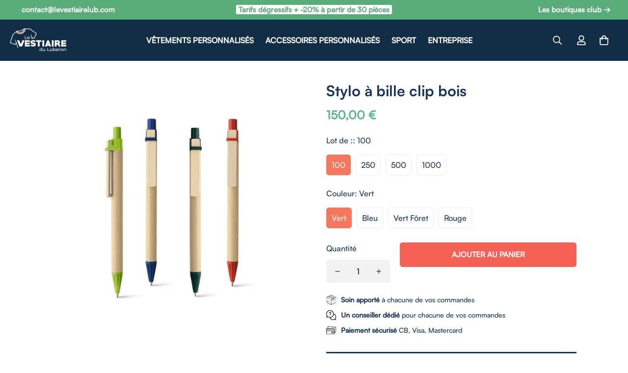

--- FILE ---
content_type: text/html; charset=utf-8
request_url: https://levestiairedulub.fr/products/stylo-a-bille-clip-bois
body_size: 55364
content:

<!doctype html>
<html
  class="no-js "
  lang="fr"
  data-template="product"
  
>
  <head>
 
<meta charset="utf-8">
    <meta http-equiv="X-UA-Compatible" content="IE=edge">
    <meta name="viewport" content="width=device-width, initial-scale=1, maximum-scale=1.0, user-scalable=0">
    <meta name="theme-color" content=""><link rel="canonical" href="https://levestiairedulub.fr/products/stylo-a-bille-clip-bois">

<link rel="preconnect" href="https://cdn.shopify.com" crossorigin>

<link rel="icon" type="image/png" href="//levestiairedulub.fr/cdn/shop/files/favicon_e60ec456-93c0-4653-a272-8e01fb0b3775.png?crop=center&height=32&v=1740848897&width=32"><title class="product">Stylo à bille clip bois</title><meta name="description" content="Stylo à bille. Tampographie, impression du logo ou texte. Catégorie objets, goodies, publicité et supports de communication imprimés sur-mesure. idéale pour sublimer l&#39;image des clubs et association, comme pour la communication des entreprises."><meta property="og:site_name" content="Le vestiaire du luberon">
<meta property="og:url" content="https://levestiairedulub.fr/products/stylo-a-bille-clip-bois">
<meta property="og:title" content="Stylo à bille clip bois">
<meta property="og:type" content="product">
<meta property="og:description" content="Stylo à bille. Tampographie, impression du logo ou texte. Catégorie objets, goodies, publicité et supports de communication imprimés sur-mesure. idéale pour sublimer l&#39;image des clubs et association, comme pour la communication des entreprises."><meta property="og:image" content="http://levestiairedulub.fr/cdn/shop/products/91498_set_c7db5b20-4e76-4775-9d99-ee982a429096.jpg?v=1595928388">
<meta property="og:image:secure_url" content="https://levestiairedulub.fr/cdn/shop/products/91498_set_c7db5b20-4e76-4775-9d99-ee982a429096.jpg?v=1595928388">
<meta property="og:image:width" content="945">
<meta property="og:image:height" content="945"><meta property="og:price:amount" content="150,00">
<meta property="og:price:currency" content="EUR"><meta name="twitter:site" content="@https://"><meta name="twitter:card" content="summary_large_image">
<meta name="twitter:title" content="Stylo à bille clip bois">
<meta name="twitter:description" content="Stylo à bille. Tampographie, impression du logo ou texte. Catégorie objets, goodies, publicité et supports de communication imprimés sur-mesure. idéale pour sublimer l&#39;image des clubs et association, comme pour la communication des entreprises.">

<style>
  @font-face {  font-family: M-Heading-Font;  font-weight:700;  src: url(https://cdn.shopify.com/s/files/1/0147/0962/0800/files/Satoshi-Bold.otf?v=1660118547);  font-display: swap;}:root {  --font-stack-header: 'M-Heading-Font';  --font-weight-header: 700;}@font-face {  font-family: M-Body-Font;  font-weight:500;  src: url(https://cdn.shopify.com/s/files/1/0147/0962/0800/files/Satoshi-Medium.otf?v=1660118547);  font-display: swap;}:root {  --font-stack-body: 'M-Body-Font';  --font-weight-body: 500;;}
</style>
<style>
  html {
    font-size: calc(var(--font-base-size, 16) * 1px);
    -webkit-font-smoothing: antialiased;
    height: 100%;
    scroll-behavior: smooth;
  }
  body {
    margin: 0;
    font-family: var(--font-stack-body);
    font-weight: var(--font-weight-body);
    font-style: var(--font-style-body);
    color: rgb(var(--color-foreground));
    font-size: calc(var(--font-base-size, 16) * 1px);
    line-height: calc(var(--base-line-height) * 1px);
    background-color: rgb(var(--color-background));
    position: relative;
    min-height: 100%;
  }

  body,
  html {
    overflow-x: clip;
  }

  html.prevent-scroll,
  html.prevent-scroll body {
    height: auto;
    overflow: hidden !important;
  }

  html.prevent-scroll {
    padding-right: var(--m-scrollbar-width);
  }

  h1,
  h2,
  h3,
  h4,
  h5,
  h6 {
    font-family: var(--font-stack-header);
    font-weight: var(--font-weight-header);
    font-style: var(--font-style-header);
    color: rgb(var(--color-heading));
    line-height: normal;
    letter-spacing: var(--heading-letter-spacing);
  }
  h1,
  .h1 {
    font-size: calc(((var(--font-h1-mobile)) / (var(--font-base-size))) * 1rem);
    line-height: 1.278;
  }

  h2,
  .h2 {
    font-size: calc(((var(--font-h2-mobile)) / (var(--font-base-size))) * 1rem);
    line-height: 1.267;
  }

  h3,
  .h3 {
    font-size: calc(((var(--font-h3-mobile)) / (var(--font-base-size))) * 1rem);
    line-height: 1.36;
  }

  h4,
  .h4 {
    font-size: calc(((var(--font-h4-mobile)) / (var(--font-base-size))) * 1rem);
    line-height: 1.4;
  }

  h5,
  .h5 {
    font-size: calc(((var(--font-h5-mobile)) / (var(--font-base-size))) * 1rem);
    line-height: 1.5;
  }

  h6,
  .h6 {
    font-size: calc(((var(--font-h6-mobile)) / (var(--font-base-size))) * 1rem);
    line-height: 1.5;
  }

  @media only screen and (min-width: 768px) {
    .h1,
    h1 {
      font-size: calc(((var(--font-h1-tablet)) / (var(--font-base-size))) * 1rem);
      line-height: 1.238;
    }
    .h2,
    h2 {
      font-size: calc(((var(--font-h2-tablet)) / (var(--font-base-size))) * 1rem);
      line-height: 1.235;
    }
    h3,
    .h3 {
      font-size: calc(((var(--font-h3-tablet)) / (var(--font-base-size))) * 1rem);
      line-height: 1.36;
    }
    h4,
    .h4 {
      font-size: calc(((var(--font-h4-tablet)) / (var(--font-base-size))) * 1rem);
      line-height: 1.4;
    }
  }

  @media only screen and (min-width: 1280px) {
    .h1,
    h1 {
      font-size: calc(((var(--font-h1-desktop)) / (var(--font-base-size))) * 1rem);
      line-height: 1.167;
    }
    .h2,
    h2 {
      font-size: calc(((var(--font-h2-desktop)) / (var(--font-base-size))) * 1rem);
      line-height: 1.238;
    }
    h3,
    .h3 {
      font-size: calc(((var(--font-h3-desktop)) / (var(--font-base-size))) * 1rem);
      line-height: 1.278;
    }
    h4,
    .h4 {
      font-size: calc(((var(--font-h4-desktop)) / (var(--font-base-size))) * 1rem);
      line-height: 1.333;
    }
    h5,
    .h5 {
      font-size: calc(((var(--font-h5-desktop)) / (var(--font-base-size))) * 1rem);
    }
    h6,
    .h6 {
      font-size: calc(((var(--font-h6-desktop)) / (var(--font-base-size))) * 1rem);
    }
  }
  [style*='--aspect-ratio'] {
    position: relative;
    overflow: hidden;
  }
  [style*='--aspect-ratio']:before {
    display: block;
    width: 100%;
    content: '';
    height: 0px;
  }
  [style*='--aspect-ratio'] > *:first-child {
    top: 0;
    left: 0;
    right: 0;
    position: absolute !important;
    object-fit: cover;
    width: 100%;
    height: 100%;
  }
  [style*='--aspect-ratio']:before {
    padding-top: calc(100% / (0.0001 + var(--aspect-ratio, 16/9)));
  }
  @media (max-width: 767px) {
    [style*='--aspect-ratio']:before {
      padding-top: calc(100% / (0.0001 + var(--aspect-ratio-mobile, var(--aspect-ratio, 16/9))));
    }
  }
  .swiper-wrapper {
    display: flex;
  }
  .swiper-container:not(.swiper-container-initialized) .swiper-slide {
    width: calc(100% / var(--items, 1));
    flex: 0 0 auto;
  }
  @media (max-width: 1023px) {
    .swiper-container:not(.swiper-container-initialized) .swiper-slide {
      min-width: 40vw;
      flex: 0 0 auto;
    }
  }
  @media (max-width: 767px) {
    .swiper-container:not(.swiper-container-initialized) .swiper-slide {
      min-width: 66vw;
      flex: 0 0 auto;
    }
  }
</style>


    <link href="//levestiairedulub.fr/cdn/shop/t/13/assets/main.css?v=69196402074645635691718981776" rel="stylesheet" type="text/css" media="all" />

    
<style data-shopify>
:root,.m-color-default {
      --color-background: 255,255,255;
      --color-background-secondary: 245,245,245;
   		
  		--gradient-background: #ffffff;
   		
   		--color-foreground: 25,52,92;
   		--color-foreground-secondary: 25,52,92;
  	--color-heading: 25,52,92;
   		--color-button: 245,97,85;
   		--color-button-text: 255,255,255;
   		--color-outline-button: 0,0,0;
  	--color-button-hover: 244, 119, 94;
  	--color-button-text-hover: 255, 255, 255;
   		--color-border: 238,238,238;
   		--color-price-sale: 232,78,78;
   		--color-price-regular: 0,0,0;
   		--color-form-field: 242,242,242;
   		--color-form-field-text: 0,0,0;
   		--color-tooltip: 255,255,255;
   		--color-tooltip-text: 25,52,92;
   	}
   
.m-color-dark {
      --color-background: 17,45,70;
      --color-background-secondary: 245,245,245;
   		
  		--gradient-background: #112d46;
   		
   		--color-foreground: 255,255,255;
   		--color-foreground-secondary: 201,201,201;
  	--color-heading: 255,255,255;
   		--color-button: 255,255,255;
   		--color-button-text: 34,34,34;
   		--color-outline-button: 255,255,255;
  	--color-button-hover: 255, 255, 255;
  	--color-button-text-hover: 34, 34, 34;
   		--color-border: 75,75,75;
   		--color-price-sale: 244,119,94;
   		--color-price-regular: 255,255,255;
   		--color-form-field: 255,255,255;
   		--color-form-field-text: 34,34,34;
   		--color-tooltip: 255,255,255;
   		--color-tooltip-text: 34,34,34;
   	}
   
.m-color-footer {
      --color-background: 245,245,245;
      --color-background-secondary: 245,245,245;
   		
  		--gradient-background: #f5f5f5;
   		
   		--color-foreground: 0,0,0;
   		--color-foreground-secondary: 102,102,102;
  	--color-heading: 34,34,34;
   		--color-button: 245,97,85;
   		--color-button-text: 255,255,255;
   		--color-outline-button: 34,34,34;
  	--color-button-hover: 34, 34, 34;
  	--color-button-text-hover: 255, 255, 255;
   		--color-border: 222,222,222;
   		--color-price-sale: 232,78,78;
   		--color-price-regular: 0,0,0;
   		--color-form-field: 255,255,255;
   		--color-form-field-text: 0,0,0;
   		--color-tooltip: 34,34,34;
   		--color-tooltip-text: 255,255,255;
   	}
   
.m-color-badge-hot {
      --color-background: 154,132,200;
      --color-background-secondary: 245,245,245;
   		
  		--gradient-background: #9a84c8;
   		
   		--color-foreground: 255,255,255;
   		--color-foreground-secondary: 255,255,255;
  	--color-heading: 255,255,255;
   		--color-button: 255,255,255;
   		--color-button-text: 34,34,34;
   		--color-outline-button: 255,255,255;
  	--color-button-hover: 255, 255, 255;
  	--color-button-text-hover: 34, 34, 34;
   		--color-border: 222,222,222;
   		--color-price-sale: 255,255,255;
   		--color-price-regular: 255,255,255;
   		--color-form-field: 255,255,255;
   		--color-form-field-text: 0,0,0;
   		--color-tooltip: 255,255,255;
   		--color-tooltip-text: 34,34,34;
   	}
   
.m-color-badge-new {
      --color-background: 88,172,120;
      --color-background-secondary: 245,245,245;
   		
  		--gradient-background: #58ac78;
   		
   		--color-foreground: 255,255,255;
   		--color-foreground-secondary: 255,255,255;
  	--color-heading: 255,255,255;
   		--color-button: 255,255,255;
   		--color-button-text: 34,34,34;
   		--color-outline-button: 255,255,255;
  	--color-button-hover: 255, 255, 255;
  	--color-button-text-hover: 34, 34, 34;
   		--color-border: 222,222,222;
   		--color-price-sale: 255,255,255;
   		--color-price-regular: 255,255,255;
   		--color-form-field: 255,255,255;
   		--color-form-field-text: 0,0,0;
   		--color-tooltip: 255,255,255;
   		--color-tooltip-text: 34,34,34;
   	}
   
.m-color-badge-sale {
      --color-background: 218,63,63;
      --color-background-secondary: 245,245,245;
   		
  		--gradient-background: #da3f3f;
   		
   		--color-foreground: 255,255,255;
   		--color-foreground-secondary: 255,255,255;
  	--color-heading: 255,255,255;
   		--color-button: 255,255,255;
   		--color-button-text: 34,34,34;
   		--color-outline-button: 255,255,255;
  	--color-button-hover: 255, 255, 255;
  	--color-button-text-hover: 34, 34, 34;
   		--color-border: 222,222,222;
   		--color-price-sale: 255,255,255;
   		--color-price-regular: 255,255,255;
   		--color-form-field: 255,255,255;
   		--color-form-field-text: 0,0,0;
   		--color-tooltip: 255,255,255;
   		--color-tooltip-text: 34,34,34;
   	}
   
.m-color-scheme-0edf28fb-1a7f-4eb5-80f3-f4828fe0304c {
      --color-background: 233,241,251;
      --color-background-secondary: 245,245,245;
   		
  		--gradient-background: #e9f1fb;
   		
   		--color-foreground: 25,52,92;
   		--color-foreground-secondary: 25,52,92;
  	--color-heading: 25,52,92;
   		--color-button: 255,193,167;
   		--color-button-text: 25,52,92;
   		--color-outline-button: 0,0,0;
  	--color-button-hover: 255, 193, 167;
  	--color-button-text-hover: 25, 52, 92;
   		--color-border: 238,238,238;
   		--color-price-sale: 232,78,78;
   		--color-price-regular: 0,0,0;
   		--color-form-field: 242,242,242;
   		--color-form-field-text: 0,0,0;
   		--color-tooltip: 34,34,34;
   		--color-tooltip-text: 255,255,255;
   	}
   
.m-color-scheme-c5c7def7-713b-4ad6-b2bb-140078e274dc {
      --color-background: 88,172,120;
      --color-background-secondary: 245,245,245;
   		
  		--gradient-background: #58ac78;
   		
   		--color-foreground: 255,255,255;
   		--color-foreground-secondary: 255,255,255;
  	--color-heading: 255,255,255;
   		--color-button: 245,97,85;
   		--color-button-text: 255,255,255;
   		--color-outline-button: 255,255,255;
  	--color-button-hover: 244, 119, 94;
  	--color-button-text-hover: 255, 255, 255;
   		--color-border: 238,238,238;
   		--color-price-sale: 232,78,78;
   		--color-price-regular: 0,0,0;
   		--color-form-field: 242,242,242;
   		--color-form-field-text: 0,0,0;
   		--color-tooltip: 255,255,255;
   		--color-tooltip-text: 25,52,92;
   	}
   
.m-color-scheme-732fac3f-17fd-4cd1-84b8-e0aa97a93fb9 {
      --color-background: 0,0,0;
      --color-background-secondary: 245,245,245;
   		
  		--gradient-background: rgba(0,0,0,0);
   		
   		--color-foreground: 25,52,92;
   		--color-foreground-secondary: 25,52,92;
  	--color-heading: 25,52,92;
   		--color-button: 245,97,85;
   		--color-button-text: 255,255,255;
   		--color-outline-button: 0,0,0;
  	--color-button-hover: 244, 119, 94;
  	--color-button-text-hover: 255, 255, 255;
   		--color-border: 238,238,238;
   		--color-price-sale: 232,78,78;
   		--color-price-regular: 0,0,0;
   		--color-form-field: 242,242,242;
   		--color-form-field-text: 0,0,0;
   		--color-tooltip: 255,255,255;
   		--color-tooltip-text: 25,52,92;
   	}
   
.m-color-scheme-74ad1514-0e1e-4a4e-b194-331c1cd9415d {
      --color-background: 10,38,59;
      --color-background-secondary: 245,245,245;
   		
  		--gradient-background: #0a263b;
   		
   		--color-foreground: 255,255,255;
   		--color-foreground-secondary: 255,255,255;
  	--color-heading: 58,135,53;
   		--color-button: 245,97,85;
   		--color-button-text: 255,255,255;
   		--color-outline-button: 0,0,0;
  	--color-button-hover: 244, 119, 94;
  	--color-button-text-hover: 255, 255, 255;
   		--color-border: 238,238,238;
   		--color-price-sale: 232,78,78;
   		--color-price-regular: 0,0,0;
   		--color-form-field: 242,242,242;
   		--color-form-field-text: 0,0,0;
   		--color-tooltip: 255,255,255;
   		--color-tooltip-text: 25,52,92;
   	}
   
.m-color-scheme-a3a1eb12-6b30-4eee-ab85-9b886f068e98 {
      --color-background: 255,255,255;
      --color-background-secondary: 245,245,245;
   		
  		--gradient-background: #ffffff;
   		
   		--color-foreground: 10,38,59;
   		--color-foreground-secondary: 25,52,92;
  	--color-heading: 88,172,120;
   		--color-button: 245,97,85;
   		--color-button-text: 255,255,255;
   		--color-outline-button: 0,0,0;
  	--color-button-hover: 244, 119, 94;
  	--color-button-text-hover: 255, 255, 255;
   		--color-border: 238,238,238;
   		--color-price-sale: 232,78,78;
   		--color-price-regular: 0,0,0;
   		--color-form-field: 242,242,242;
   		--color-form-field-text: 0,0,0;
   		--color-tooltip: 255,255,255;
   		--color-tooltip-text: 25,52,92;
   	}
   
.m-color-scheme-d120eecb-4790-4508-9522-a76c8e39e10e {
      --color-background: 17,45,70;
      --color-background-secondary: 245,245,245;
   		
  		--gradient-background: #112d46;
   		
   		--color-foreground: 255,255,255;
   		--color-foreground-secondary: 255,255,255;
  	--color-heading: 255,255,255;
   		--color-button: 245,97,85;
   		--color-button-text: 255,255,255;
   		--color-outline-button: 255,255,255;
  	--color-button-hover: 244, 119, 94;
  	--color-button-text-hover: 255, 255, 255;
   		--color-border: 238,238,238;
   		--color-price-sale: 232,78,78;
   		--color-price-regular: 0,0,0;
   		--color-form-field: 242,242,242;
   		--color-form-field-text: 0,0,0;
   		--color-tooltip: 255,255,255;
   		--color-tooltip-text: 25,52,92;
   	}
   
.m-color-scheme-9a9cdf44-3933-4485-9735-663d06088316 {
      --color-background: 255,255,255;
      --color-background-secondary: 245,245,245;
   		
  		--gradient-background: #ffffff;
   		
   		--color-foreground: 25,52,92;
   		--color-foreground-secondary: 25,52,92;
  	--color-heading: 95,185,141;
   		--color-button: 245,97,85;
   		--color-button-text: 255,255,255;
   		--color-outline-button: 0,0,0;
  	--color-button-hover: 244, 119, 94;
  	--color-button-text-hover: 255, 255, 255;
   		--color-border: 238,238,238;
   		--color-price-sale: 232,78,78;
   		--color-price-regular: 0,0,0;
   		--color-form-field: 242,242,242;
   		--color-form-field-text: 0,0,0;
   		--color-tooltip: 255,255,255;
   		--color-tooltip-text: 25,52,92;
   	}
   
   .m-color-default, .m-color-dark, .m-color-footer, .m-color-badge-hot, .m-color-badge-new, .m-color-badge-sale, .m-color-scheme-0edf28fb-1a7f-4eb5-80f3-f4828fe0304c, .m-color-scheme-c5c7def7-713b-4ad6-b2bb-140078e274dc, .m-color-scheme-732fac3f-17fd-4cd1-84b8-e0aa97a93fb9, .m-color-scheme-74ad1514-0e1e-4a4e-b194-331c1cd9415d, .m-color-scheme-a3a1eb12-6b30-4eee-ab85-9b886f068e98, .m-color-scheme-d120eecb-4790-4508-9522-a76c8e39e10e, .m-color-scheme-9a9cdf44-3933-4485-9735-663d06088316 {
   	color: rgb(var(--color-foreground));
   	background-color: rgb(var(--color-background));
   }:root {      /* ANIMATIONS */   	--m-duration-short: .1s;      --m-duration-default: .25s;      --m-duration-long: .5s;      --m-duration-image: .65s;      --m-duration-animate: 1s;      --m-animation-duration: 200ms;      --m-animation-fade-in-up: m-fade-in-up var(--m-animation-duration) cubic-bezier(0, 0, 0.3, 1) forwards;      --m-animation-fade-in-left: m-fade-in-left var(--m-animation-duration) cubic-bezier(0, 0, 0.3, 1) forwards;      --m-animation-fade-in-right: m-fade-in-right var(--m-animation-duration) cubic-bezier(0, 0, 0.3, 1) forwards;      --m-animation-fade-in-left-rtl: m-fade-in-left-rtl var(--m-animation-duration) cubic-bezier(0, 0, 0.3, 1) forwards;      --m-animation-fade-in-right-rtl: m-fade-in-right-rtl var(--m-animation-duration) cubic-bezier(0, 0, 0.3, 1) forwards;      --m-animation-fade-in: m-fade-in calc(var(--m-animation-duration) * 2) cubic-bezier(0, 0, 0.3, 1);      --m-animation-zoom-fade: m-zoom-fade var(--m-animation-duration) ease forwards;   	/* BODY */   	--base-line-height: 26;  /* INPUTS */  --inputs-border-width: 1px;   	--inputs-radius: 5px;   	/* BUTTON */   	--btn-letter-spacing: 0px;   	--btn-border-radius: 5px;   	--btn-border-width: 1px;   	--btn-line-height: 28px;   	   	--btn-text-transform: uppercase;   	   	/* COUNT BUBBLE */   	--color-cart-wishlist-count: #ffffff;   	--bg-cart-wishlist-count: #f4775e;   	/* OVERLAY */   	--color-image-overlay: #000000;   	--opacity-image-overlay: 0.4;   	/* Notification */   	--color-success: 58,135,53;   	--color-warning: 210,134,26;     --color-error: 218, 63, 63;     --color-error-bg: #fbeaea;     --color-warning-bg: #faecd7;     --color-success-bg: #d1eccf;   	/* CUSTOM COLOR */   	--text-black: 0,0,0;   	--text-white: 255,255,255;   	--bg-black: 0,0,0;   	--bg-white: 255,255,255;   	--rounded-full: 9999px;   	--bg-card-placeholder: rgba(243,243,243,1);   	--arrow-select-box: url(//levestiairedulub.fr/cdn/shop/t/13/assets/ar-down.svg?v=92728264558441377851718981776);   	/* FONT SIZES */   	--font-base-size: 16;   	--font-btn-size: 15px;   	--font-btn-weight: 700;   	--font-h1-desktop: 60;   	--font-h1-tablet: 42;   	--font-h1-mobile: 36;   	--font-h2-desktop: 48;   	--font-h2-tablet: 38;   	--font-h2-mobile: 33;   	--font-h3-desktop: 36;   	--font-h3-tablet: 28;   	--font-h3-mobile: 25;   	--font-h4-desktop: 24;   	--font-h4-tablet: 19;   	--font-h4-mobile: 19;   	--font-h5-desktop: 18;   	--font-h5-mobile: 16;   	--font-h6-desktop: 16;   	--font-h6-mobile: 16;   	--heading-letter-spacing: 0px;  --arrow-down-url: url(//levestiairedulub.fr/cdn/shop/t/13/assets/arrow-down.svg?v=157552497485556416461718981776);  --arrow-down-white-url: url(//levestiairedulub.fr/cdn/shop/t/13/assets/arrow-down-white.svg?v=70535736727834135531718981776);  --product-title-line-clamp: unset;   	--spacing-sections-desktop: 0px;      --spacing-sections-laptop: 0px;      --spacing-sections-tablet: 0px;      --spacing-sections-mobile: 0px;   	/* LAYOUT */   	--container-width: 1100px;  --fluid-container-width: 1400px;  --fluid-container-offset: 20px;   }
</style><link rel="stylesheet" href="//levestiairedulub.fr/cdn/shop/t/13/assets/search.css?v=104001498375601984331718981776" media="print" onload="this.media='all'">
<link rel="stylesheet" href="//levestiairedulub.fr/cdn/shop/t/13/assets/cart.css?v=120113337963468899811732793526" media="print" onload="this.media='all'">

<noscript><link href="//levestiairedulub.fr/cdn/shop/t/13/assets/search.css?v=104001498375601984331718981776" rel="stylesheet" type="text/css" media="all" /></noscript>
<noscript><link href="//levestiairedulub.fr/cdn/shop/t/13/assets/cart.css?v=120113337963468899811732793526" rel="stylesheet" type="text/css" media="all" /></noscript><link href="//levestiairedulub.fr/cdn/shop/t/13/assets/vendor.css?v=78734522753772538311718981775" rel="stylesheet" type="text/css" media="all" /><link rel="stylesheet" href="//levestiairedulub.fr/cdn/shop/t/13/assets/custom-style.css?v=68377333970908838601718981775" media="print" onload="this.media='all'">
<link rel="stylesheet" href="//levestiairedulub.fr/cdn/shop/t/13/assets/custom.css?v=105997007003712207781718981801" media="print" onload="this.media='all'">
<noscript><link href="//levestiairedulub.fr/cdn/shop/t/13/assets/custom-style.css?v=68377333970908838601718981775" rel="stylesheet" type="text/css" media="all" /></noscript>
<noscript><link href="//levestiairedulub.fr/cdn/shop/t/13/assets/custom.css?v=105997007003712207781718981801" rel="stylesheet" type="text/css" media="all" /></noscript><style data-shopify>body .m-menu {--main-link-py: 30px;}.m-menu .m-menu__item--parent .m-menu__link--main {  font-weight: 700;  font-size: 15px;}.m-product-card .m-product-card__media,.m-article-card .m-article-card__image {  border-radius: 20px;}.m-footer {  border-top: 1px solid #eee;}.m-footer .m-newsletter-form__wrapper {  --input-rounded: 5px;  --color-border: transparent;  background-color: #eee;  border-radius: 5px;}.m-custom-background-box .m-section-py {  background: #E9F1FB;  border-radius: 8px;}@media (min-width: 768px) {  .m-footer .m-footer--block-newsletter .m-footer--block-title {    font-size: 36px;  }}@media (min-width: 1280px) {  .m-custom-background-box .m-section-py {    border-radius: 20px;    padding-left: 50px;    padding-right: 50px;  }}@media (min-width: 1280px) {  .m-custom-background-box .m-section-py {    padding-left: 75px;    padding-right: 75px;  }}
</style>


<script src="//levestiairedulub.fr/cdn/shop/t/13/assets/product-list.js?v=46744501398700737051718981776" defer="defer"></script>


    <script src="//levestiairedulub.fr/cdn/shop/t/13/assets/vendor.min.js?v=67450971485516896361718981775" defer="defer"></script>
    <script src="//levestiairedulub.fr/cdn/shop/t/13/assets/theme-global.js?v=164332141565763248601718981775" defer="defer"></script><script>window.performance && window.performance.mark && window.performance.mark('shopify.content_for_header.start');</script><meta name="google-site-verification" content="fkMyBBL1a4wM69V2Jfrgy2hXS1D5MZCbDpulNMdPknQ">
<meta id="shopify-digital-wallet" name="shopify-digital-wallet" content="/25023086695/digital_wallets/dialog">
<link rel="alternate" type="application/json+oembed" href="https://levestiairedulub.fr/products/stylo-a-bille-clip-bois.oembed">
<script async="async" src="/checkouts/internal/preloads.js?locale=fr-FR"></script>
<script id="shopify-features" type="application/json">{"accessToken":"ead9491480b565e167430174c5e8167e","betas":["rich-media-storefront-analytics"],"domain":"levestiairedulub.fr","predictiveSearch":true,"shopId":25023086695,"locale":"fr"}</script>
<script>var Shopify = Shopify || {};
Shopify.shop = "le-vestiaire-du-lub.myshopify.com";
Shopify.locale = "fr";
Shopify.currency = {"active":"EUR","rate":"1.0"};
Shopify.country = "FR";
Shopify.theme = {"name":"GS v2 - Le vestiaire du Luberon","id":169869640027,"schema_name":"Minimog - OS 2.0","schema_version":"5.2.0","theme_store_id":null,"role":"main"};
Shopify.theme.handle = "null";
Shopify.theme.style = {"id":null,"handle":null};
Shopify.cdnHost = "levestiairedulub.fr/cdn";
Shopify.routes = Shopify.routes || {};
Shopify.routes.root = "/";</script>
<script type="module">!function(o){(o.Shopify=o.Shopify||{}).modules=!0}(window);</script>
<script>!function(o){function n(){var o=[];function n(){o.push(Array.prototype.slice.apply(arguments))}return n.q=o,n}var t=o.Shopify=o.Shopify||{};t.loadFeatures=n(),t.autoloadFeatures=n()}(window);</script>
<script id="shop-js-analytics" type="application/json">{"pageType":"product"}</script>
<script defer="defer" async type="module" src="//levestiairedulub.fr/cdn/shopifycloud/shop-js/modules/v2/client.init-shop-cart-sync_DyYWCJny.fr.esm.js"></script>
<script defer="defer" async type="module" src="//levestiairedulub.fr/cdn/shopifycloud/shop-js/modules/v2/chunk.common_BDBm0ZZC.esm.js"></script>
<script type="module">
  await import("//levestiairedulub.fr/cdn/shopifycloud/shop-js/modules/v2/client.init-shop-cart-sync_DyYWCJny.fr.esm.js");
await import("//levestiairedulub.fr/cdn/shopifycloud/shop-js/modules/v2/chunk.common_BDBm0ZZC.esm.js");

  window.Shopify.SignInWithShop?.initShopCartSync?.({"fedCMEnabled":true,"windoidEnabled":true});

</script>
<script>(function() {
  var isLoaded = false;
  function asyncLoad() {
    if (isLoaded) return;
    isLoaded = true;
    var urls = ["https:\/\/app.layouthub.com\/shopify\/layouthub.js?shop=le-vestiaire-du-lub.myshopify.com","https:\/\/tabs.stationmade.com\/registered-scripts\/tabs-by-station.js?shop=le-vestiaire-du-lub.myshopify.com","https:\/\/plugin.brevo.com\/integrations\/api\/automation\/script?ma-key=3gkrvmo3eqmyae3m1pg28\u0026shop=le-vestiaire-du-lub.myshopify.com","https:\/\/plugin.brevo.com\/integrations\/api\/sy\/cart_tracking\/script?user_connection_id=60c0e7f96f25450891782a82\u0026ma-key=3gkrvmo3eqmyae3m1pg28\u0026shop=le-vestiaire-du-lub.myshopify.com","https:\/\/cdn.shopify.com\/s\/files\/1\/0250\/2308\/6695\/t\/1\/assets\/booster_eu_cookie_25023086695.js?v=1637591085\u0026shop=le-vestiaire-du-lub.myshopify.com","https:\/\/cdnv2.mycustomizer.com\/s-scripts\/front.js.gz?shop=le-vestiaire-du-lub.myshopify.com","https:\/\/maps.boxtal.com\/api\/v2\/maps-shopify\/script.js?shop=le-vestiaire-du-lub.myshopify.com"];
    for (var i = 0; i < urls.length; i++) {
      var s = document.createElement('script');
      s.type = 'text/javascript';
      s.async = true;
      s.src = urls[i];
      var x = document.getElementsByTagName('script')[0];
      x.parentNode.insertBefore(s, x);
    }
  };
  if(window.attachEvent) {
    window.attachEvent('onload', asyncLoad);
  } else {
    window.addEventListener('load', asyncLoad, false);
  }
})();</script>
<script id="__st">var __st={"a":25023086695,"offset":3600,"reqid":"f4197b18-7d96-48a9-81df-9bc2d84c14fa-1768857158","pageurl":"levestiairedulub.fr\/products\/stylo-a-bille-clip-bois","u":"f982a48376a7","p":"product","rtyp":"product","rid":4662836691047};</script>
<script>window.ShopifyPaypalV4VisibilityTracking = true;</script>
<script id="captcha-bootstrap">!function(){'use strict';const t='contact',e='account',n='new_comment',o=[[t,t],['blogs',n],['comments',n],[t,'customer']],c=[[e,'customer_login'],[e,'guest_login'],[e,'recover_customer_password'],[e,'create_customer']],r=t=>t.map((([t,e])=>`form[action*='/${t}']:not([data-nocaptcha='true']) input[name='form_type'][value='${e}']`)).join(','),a=t=>()=>t?[...document.querySelectorAll(t)].map((t=>t.form)):[];function s(){const t=[...o],e=r(t);return a(e)}const i='password',u='form_key',d=['recaptcha-v3-token','g-recaptcha-response','h-captcha-response',i],f=()=>{try{return window.sessionStorage}catch{return}},m='__shopify_v',_=t=>t.elements[u];function p(t,e,n=!1){try{const o=window.sessionStorage,c=JSON.parse(o.getItem(e)),{data:r}=function(t){const{data:e,action:n}=t;return t[m]||n?{data:e,action:n}:{data:t,action:n}}(c);for(const[e,n]of Object.entries(r))t.elements[e]&&(t.elements[e].value=n);n&&o.removeItem(e)}catch(o){console.error('form repopulation failed',{error:o})}}const l='form_type',E='cptcha';function T(t){t.dataset[E]=!0}const w=window,h=w.document,L='Shopify',v='ce_forms',y='captcha';let A=!1;((t,e)=>{const n=(g='f06e6c50-85a8-45c8-87d0-21a2b65856fe',I='https://cdn.shopify.com/shopifycloud/storefront-forms-hcaptcha/ce_storefront_forms_captcha_hcaptcha.v1.5.2.iife.js',D={infoText:'Protégé par hCaptcha',privacyText:'Confidentialité',termsText:'Conditions'},(t,e,n)=>{const o=w[L][v],c=o.bindForm;if(c)return c(t,g,e,D).then(n);var r;o.q.push([[t,g,e,D],n]),r=I,A||(h.body.append(Object.assign(h.createElement('script'),{id:'captcha-provider',async:!0,src:r})),A=!0)});var g,I,D;w[L]=w[L]||{},w[L][v]=w[L][v]||{},w[L][v].q=[],w[L][y]=w[L][y]||{},w[L][y].protect=function(t,e){n(t,void 0,e),T(t)},Object.freeze(w[L][y]),function(t,e,n,w,h,L){const[v,y,A,g]=function(t,e,n){const i=e?o:[],u=t?c:[],d=[...i,...u],f=r(d),m=r(i),_=r(d.filter((([t,e])=>n.includes(e))));return[a(f),a(m),a(_),s()]}(w,h,L),I=t=>{const e=t.target;return e instanceof HTMLFormElement?e:e&&e.form},D=t=>v().includes(t);t.addEventListener('submit',(t=>{const e=I(t);if(!e)return;const n=D(e)&&!e.dataset.hcaptchaBound&&!e.dataset.recaptchaBound,o=_(e),c=g().includes(e)&&(!o||!o.value);(n||c)&&t.preventDefault(),c&&!n&&(function(t){try{if(!f())return;!function(t){const e=f();if(!e)return;const n=_(t);if(!n)return;const o=n.value;o&&e.removeItem(o)}(t);const e=Array.from(Array(32),(()=>Math.random().toString(36)[2])).join('');!function(t,e){_(t)||t.append(Object.assign(document.createElement('input'),{type:'hidden',name:u})),t.elements[u].value=e}(t,e),function(t,e){const n=f();if(!n)return;const o=[...t.querySelectorAll(`input[type='${i}']`)].map((({name:t})=>t)),c=[...d,...o],r={};for(const[a,s]of new FormData(t).entries())c.includes(a)||(r[a]=s);n.setItem(e,JSON.stringify({[m]:1,action:t.action,data:r}))}(t,e)}catch(e){console.error('failed to persist form',e)}}(e),e.submit())}));const S=(t,e)=>{t&&!t.dataset[E]&&(n(t,e.some((e=>e===t))),T(t))};for(const o of['focusin','change'])t.addEventListener(o,(t=>{const e=I(t);D(e)&&S(e,y())}));const B=e.get('form_key'),M=e.get(l),P=B&&M;t.addEventListener('DOMContentLoaded',(()=>{const t=y();if(P)for(const e of t)e.elements[l].value===M&&p(e,B);[...new Set([...A(),...v().filter((t=>'true'===t.dataset.shopifyCaptcha))])].forEach((e=>S(e,t)))}))}(h,new URLSearchParams(w.location.search),n,t,e,['guest_login'])})(!1,!0)}();</script>
<script integrity="sha256-4kQ18oKyAcykRKYeNunJcIwy7WH5gtpwJnB7kiuLZ1E=" data-source-attribution="shopify.loadfeatures" defer="defer" src="//levestiairedulub.fr/cdn/shopifycloud/storefront/assets/storefront/load_feature-a0a9edcb.js" crossorigin="anonymous"></script>
<script data-source-attribution="shopify.dynamic_checkout.dynamic.init">var Shopify=Shopify||{};Shopify.PaymentButton=Shopify.PaymentButton||{isStorefrontPortableWallets:!0,init:function(){window.Shopify.PaymentButton.init=function(){};var t=document.createElement("script");t.src="https://levestiairedulub.fr/cdn/shopifycloud/portable-wallets/latest/portable-wallets.fr.js",t.type="module",document.head.appendChild(t)}};
</script>
<script data-source-attribution="shopify.dynamic_checkout.buyer_consent">
  function portableWalletsHideBuyerConsent(e){var t=document.getElementById("shopify-buyer-consent"),n=document.getElementById("shopify-subscription-policy-button");t&&n&&(t.classList.add("hidden"),t.setAttribute("aria-hidden","true"),n.removeEventListener("click",e))}function portableWalletsShowBuyerConsent(e){var t=document.getElementById("shopify-buyer-consent"),n=document.getElementById("shopify-subscription-policy-button");t&&n&&(t.classList.remove("hidden"),t.removeAttribute("aria-hidden"),n.addEventListener("click",e))}window.Shopify?.PaymentButton&&(window.Shopify.PaymentButton.hideBuyerConsent=portableWalletsHideBuyerConsent,window.Shopify.PaymentButton.showBuyerConsent=portableWalletsShowBuyerConsent);
</script>
<script data-source-attribution="shopify.dynamic_checkout.cart.bootstrap">document.addEventListener("DOMContentLoaded",(function(){function t(){return document.querySelector("shopify-accelerated-checkout-cart, shopify-accelerated-checkout")}if(t())Shopify.PaymentButton.init();else{new MutationObserver((function(e,n){t()&&(Shopify.PaymentButton.init(),n.disconnect())})).observe(document.body,{childList:!0,subtree:!0})}}));
</script>
<link id="shopify-accelerated-checkout-styles" rel="stylesheet" media="screen" href="https://levestiairedulub.fr/cdn/shopifycloud/portable-wallets/latest/accelerated-checkout-backwards-compat.css" crossorigin="anonymous">
<style id="shopify-accelerated-checkout-cart">
        #shopify-buyer-consent {
  margin-top: 1em;
  display: inline-block;
  width: 100%;
}

#shopify-buyer-consent.hidden {
  display: none;
}

#shopify-subscription-policy-button {
  background: none;
  border: none;
  padding: 0;
  text-decoration: underline;
  font-size: inherit;
  cursor: pointer;
}

#shopify-subscription-policy-button::before {
  box-shadow: none;
}

      </style>

<script>window.performance && window.performance.mark && window.performance.mark('shopify.content_for_header.end');</script>

    <script>
      document.documentElement.className = document.documentElement.className.replace('no-js', 'js');
      if (Shopify.designMode) {
        document.documentElement.classList.add('shopify-design-mode');
      }
    </script>
    <script>window.MinimogTheme = {};window.MinimogLibs = {};window.MinimogStrings = {  addToCart: "Ajouter au panier",  soldOut: "Épuisé",  unavailable: "Indisponible",  inStock: "En stock",  lowStock: 'Stock faible',  inventoryQuantityHtml: '{{ quantity }} articles',  inventoryLowQuantityHtml: '',  checkout: "COMMANDER",  viewCart: "Voir le panier",  cartRemove: "Retirer",  zipcodeValidate: "Le code postal ne peut pas être vide",  noShippingRate: "Il n\u0026#39;y a pas de tarifs d\u0026#39;expédition pour votre adresse.",  shippingRatesResult: "Nous avons trouvé {{count}} tarifs d\u0026#39;expédition pour votre adresse",  recommendTitle: "Recommandation pour vous",  shipping: "Expédition",  add: "Ajouter",  itemAdded: "Produit ajouté au panier avec succès",  requiredField: "Veuillez remplir tous les champs obligatoires (*) avant d\u0026#39;ajouter au panier !",  hours: "heures",  mins: "minutes",  outOfStock: "En rupture de stock",  sold: "Vendu",  available: "Disponible",  preorder: "Pré-commander",  sold_out_items_message: "Le produit est déjà épuisé.",  unitPrice: "Prix ​​unitaire",  unitPriceSeparator: "par",  cartError: "Une erreur s&#39;est produite lors de la mise à jour de votre panier. Veuillez réessayer.",  quantityError: "Pas assez d&#39;articles disponibles. Il ne reste que {{ quantity }}.' }}",  selectVariant: "Veuillez sélectionner une variante avant d&#39;ajouter le produit à votre panier.",  valideDateTimeDelivery: "Veuillez choisir l&#39;heure actuelle ou future."};window.MinimogThemeStyles = {  product: "https://levestiairedulub.fr/cdn/shop/t/13/assets/product.css?v=47721478727431056491720355815",  productInventory: "https://levestiairedulub.fr/cdn/shop/t/13/assets/component-product-inventory.css?v=111082497872923960041718981776"};window.MinimogThemeScripts = {  productModel: "https://levestiairedulub.fr/cdn/shop/t/13/assets/product-model.js?v=116323143127740990381718981775",  productMedia: "https://levestiairedulub.fr/cdn/shop/t/13/assets/product-media.js?v=50686704939263044581718981776",  variantsPicker: "https://levestiairedulub.fr/cdn/shop/t/13/assets/variant-picker.js?v=176860380880063956471718981775",  instagram: "https://levestiairedulub.fr/cdn/shop/t/13/assets/instagram.js?v=154981741194327260961718981775",  parallax: "https://levestiairedulub.fr/cdn/shop/t/13/assets/simple-parallax.min.js?v=79029300281869273601718981776",  productInventory: "https://levestiairedulub.fr/cdn/shop/t/13/assets/product-inventory.js?v=176496748268353573921718981775"};window.MinimogSettings = {  design_mode: false,  requestPath: "\/products\/stylo-a-bille-clip-bois",  template: "product",  templateName: "product",productHandle: "stylo-a-bille-clip-bois",    productId: 4662836691047,currency_code: "EUR",  money_format: "{{amount_with_comma_separator}} €",  base_url: window.location.origin + Shopify.routes.root,  money_with_currency_format: "{{amount_with_comma_separator}} €","filter_color1.png":"\/\/levestiairedulub.fr\/cdn\/shop\/t\/13\/assets\/filter_color1.png?v=147458027895443808701718981776","filter_color1":"Rubber","filter_color2.png":"\/\/levestiairedulub.fr\/cdn\/shop\/t\/13\/assets\/filter_color2.png?v=177856991997372355631718981777","filter_color2":"Cotton",theme: {    id: 169869640027,    name: "GS v2 - Le vestiaire du Luberon",    role: "main",    version: "5.2.0",    online_store_version: "2.0",    preview_url: "https://levestiairedulub.fr?preview_theme_id=169869640027",  },  shop_domain: "https:\/\/levestiairedulub.fr",  shop_locale: {    published: [{"shop_locale":{"locale":"fr","enabled":true,"primary":true,"published":true}}],    current: "fr",    primary: "fr",  },  routes: {    root: "\/",    cart: "\/cart",    product_recommendations_url: "\/recommendations\/products",    cart_add_url: '/cart/add',    cart_change_url: '/cart/change',    cart_update_url: '/cart/update',    predictive_search_url: '/search/suggest',    search_url: '/search'  },  hide_unavailable_product_options: true,  pcard_image_ratio: "1\/1",  cookie_consent_allow: "Allow cookies",  cookie_consent_message: "This website uses cookies to ensure you get the best experience on our website.",  cookie_consent_placement: "bottom",  cookie_consent_learnmore_link: "https:\/\/www.cookiesandyou.com\/",  cookie_consent_learnmore: "Learn more",  cookie_consent_theme: "black",  cookie_consent_decline: "Decline",  show_cookie_consent: false,  product_colors: "jaune: #FDDA76,\njaune moutarde: #E4A724,\njaune pale: #E2DF81,\n\nnoir: #000000,\n\nbleu ciel: #8DB4D2,\nbleu navy (nuit): #272841,\nbleu royal: #135090,\nbleu marine: #194E80,\nbleu turquoise: #1AA3C4,\nbleu clair: #6EBDEA,\nbleu: #3864AE,\n\ngris clair: #BCBFC8,\ngris: #87898F,\ngris chiné: #87898F,\ngris foncé: #6A6C71,\n\nvert: #92C35C,\nvert sage: #99ACA3,\nvert forêt: #0C6D50,\nvert kaki: #4E5347,\n\nviolet: #534A7B,\n\nblanc: #FFFFFF,\nbeige: #F4ECE2,\n\nrouge: #d12f34,\nrouge corail: #E26162,\nrouge wine: #861B2F,\nbordeau: #8F3B43,\n\nmarron: #836953,\npêche: #CD9179,\nsable: #d0c0ae,\n\norange: #F08138,\n\nrose fushia: #E54B8F,\nrose: #EFADCE",  use_ajax_atc: true,  discount_code_enable: false,  enable_cart_drawer: true,  pcard_show_lowest_prices: true,  date_now: "2026\/01\/19 22:12:00+0100 (CET)",  foxKitBaseUrl: "foxkit.app"};function __setSwatchesOptions() {
    try {
      MinimogSettings._colorSwatches = []
      MinimogSettings._imageSwatches = []

      MinimogSettings.product_colors
        .split(',').filter(Boolean)
        .forEach(colorSwatch => {
          const [key, value] = colorSwatch.split(':')
          MinimogSettings._colorSwatches.push({
            key: key.trim().toLowerCase(),
            value: value && value.trim() || ''
          })
        })

      Object.keys(MinimogSettings).forEach(key => {
        if (key.includes('filter_color') && !key.includes('.png')) {
          if (MinimogSettings[`${key}.png`]) {
            MinimogSettings._imageSwatches.push({
              key: MinimogSettings[key].toLowerCase(),
              value: MinimogSettings[`${key}.png`]
            })
          }
        }
      })
    } catch (e) {
      console.error('Failed to convert color/image swatch structure!', e)
    }
  }

  __setSwatchesOptions();
</script>

    
  <!-- BEGIN app block: shopify://apps/foxkit-sales-boost/blocks/foxkit-theme-helper/13f41957-6b79-47c1-99a2-e52431f06fff -->
<style data-shopify>
  
  :root {
  	--foxkit-border-radius-btn: 4px;
  	--foxkit-height-btn: 45px;
  	--foxkit-btn-primary-bg: #f4775e;
  	--foxkit-btn-primary-text: #FFFFFF;
  	--foxkit-btn-primary-hover-bg: #000000;
  	--foxkit-btn-primary-hover-text: #FFFFFF;
  	--foxkit-btn-secondary-bg: #FFFFFF;
  	--foxkit-btn-secondary-text: #000000;
  	--foxkit-btn-secondary-hover-bg: #000000;
  	--foxkit-btn-secondary-hover-text: #FFFFFF;
  	--foxkit-text-color: #666666;
  	--foxkit-heading-text-color: #000000;
  	--foxkit-prices-color: #000000;
  	--foxkit-badge-color: #DA3F3F;
  	--foxkit-border-color: #ebebeb;
  }
  
  .foxkit-critical-hidden {
  	display: none !important;
  }
</style>
<script>
   var ShopifyRootUrl = "\/";
   var _useRootBaseUrl = null
   window.FoxKitThemeHelperEnabled = true;
   window.FoxKitPlugins = window.FoxKitPlugins || {}
   window.FoxKitStrings = window.FoxKitStrings || {}
   window.FoxKitAssets = window.FoxKitAssets || {}
   window.FoxKitModules = window.FoxKitModules || {}
   window.FoxKitSettings = {
     discountPrefix: "FX",
     showWaterMark: null,
     multipleLanguages: false,
     primaryLocale: true,
     combineWithProductDiscounts: true,
     enableAjaxAtc: true,
     discountApplyBy: "shopify_functions",
     foxKitBaseUrl: "foxkit.app",
     shopDomain: "https:\/\/levestiairedulub.fr",
     baseUrl: _useRootBaseUrl ? "/" : ShopifyRootUrl.endsWith('/') ? ShopifyRootUrl : ShopifyRootUrl + '/',
     currencyCode: "EUR",
     moneyFormat: !!window.MinimogTheme ? window.MinimogSettings.money_format : "{{amount_with_comma_separator}} €",
     moneyWithCurrencyFormat: "{{amount_with_comma_separator}} €",
     template: "product",
     templateName: "product",
     optimizePerformance: false,product: Object.assign({"id":4662836691047,"title":"Stylo à bille clip bois","handle":"stylo-a-bille-clip-bois","description":"\u003cmeta charset=\"utf-8\"\u003e\u003cmeta charset=\"utf-8\"\u003e\u003cmeta charset=\"utf-8\"\u003e\n\u003cp\u003e\u003cspan style=\"font-family: -apple-system, BlinkMacSystemFont, 'San Francisco', 'Segoe UI', Roboto, 'Helvetica Neue', sans-serif; font-size: 1.4em;\"\u003e\u003cspan\u003eStylo craft et bois. \u003c\/span\u003e\u003c\/span\u003e\u003c\/p\u003e\n\u003cp\u003eTampographie 1 couleur 50 x 6 mm\u003c\/p\u003e\n\u003cp\u003eStylo ø9 x 140 mm\u003c\/p\u003e\n\u003cp\u003eRef. ST91292\u003c\/p\u003e","published_at":"2025-06-11T13:55:19+02:00","created_at":"2020-07-28T11:25:04+02:00","vendor":"le vestiaire du lub","type":"Stylo","tags":["Objet","Stylo"],"price":15000,"price_min":15000,"price_max":46000,"available":true,"price_varies":true,"compare_at_price":null,"compare_at_price_min":0,"compare_at_price_max":0,"compare_at_price_varies":false,"variants":[{"id":32701166420071,"title":"100 \/ Vert","option1":"100","option2":"Vert","option3":null,"sku":null,"requires_shipping":true,"taxable":true,"featured_image":null,"available":true,"name":"Stylo à bille clip bois - 100 \/ Vert","public_title":"100 \/ Vert","options":["100","Vert"],"price":15000,"weight":250,"compare_at_price":null,"inventory_management":null,"barcode":null,"requires_selling_plan":false,"selling_plan_allocations":[]},{"id":32701166485607,"title":"100 \/ Bleu","option1":"100","option2":"Bleu","option3":null,"sku":null,"requires_shipping":true,"taxable":true,"featured_image":null,"available":true,"name":"Stylo à bille clip bois - 100 \/ Bleu","public_title":"100 \/ Bleu","options":["100","Bleu"],"price":15000,"weight":250,"compare_at_price":null,"inventory_management":null,"barcode":null,"requires_selling_plan":false,"selling_plan_allocations":[]},{"id":32701179330663,"title":"100 \/ Vert fôret","option1":"100","option2":"Vert fôret","option3":null,"sku":null,"requires_shipping":true,"taxable":true,"featured_image":null,"available":true,"name":"Stylo à bille clip bois - 100 \/ Vert fôret","public_title":"100 \/ Vert fôret","options":["100","Vert fôret"],"price":15000,"weight":250,"compare_at_price":null,"inventory_management":null,"barcode":null,"requires_selling_plan":false,"selling_plan_allocations":[]},{"id":32701179723879,"title":"100 \/ Rouge","option1":"100","option2":"Rouge","option3":null,"sku":null,"requires_shipping":true,"taxable":true,"featured_image":null,"available":true,"name":"Stylo à bille clip bois - 100 \/ Rouge","public_title":"100 \/ Rouge","options":["100","Rouge"],"price":15000,"weight":250,"compare_at_price":null,"inventory_management":null,"barcode":null,"requires_selling_plan":false,"selling_plan_allocations":[]},{"id":32701166551143,"title":"250 \/ Vert","option1":"250","option2":"Vert","option3":null,"sku":null,"requires_shipping":true,"taxable":true,"featured_image":null,"available":true,"name":"Stylo à bille clip bois - 250 \/ Vert","public_title":"250 \/ Vert","options":["250","Vert"],"price":19000,"weight":250,"compare_at_price":null,"inventory_management":null,"barcode":null,"requires_selling_plan":false,"selling_plan_allocations":[]},{"id":32701166616679,"title":"250 \/ Bleu","option1":"250","option2":"Bleu","option3":null,"sku":null,"requires_shipping":true,"taxable":true,"featured_image":null,"available":true,"name":"Stylo à bille clip bois - 250 \/ Bleu","public_title":"250 \/ Bleu","options":["250","Bleu"],"price":19000,"weight":250,"compare_at_price":null,"inventory_management":null,"barcode":null,"requires_selling_plan":false,"selling_plan_allocations":[]},{"id":32701179363431,"title":"250 \/ Vert fôret","option1":"250","option2":"Vert fôret","option3":null,"sku":null,"requires_shipping":true,"taxable":true,"featured_image":null,"available":true,"name":"Stylo à bille clip bois - 250 \/ Vert fôret","public_title":"250 \/ Vert fôret","options":["250","Vert fôret"],"price":19000,"weight":250,"compare_at_price":null,"inventory_management":null,"barcode":null,"requires_selling_plan":false,"selling_plan_allocations":[]},{"id":32701179756647,"title":"250 \/ Rouge","option1":"250","option2":"Rouge","option3":null,"sku":null,"requires_shipping":true,"taxable":true,"featured_image":null,"available":true,"name":"Stylo à bille clip bois - 250 \/ Rouge","public_title":"250 \/ Rouge","options":["250","Rouge"],"price":19000,"weight":250,"compare_at_price":null,"inventory_management":null,"barcode":null,"requires_selling_plan":false,"selling_plan_allocations":[]},{"id":32701166682215,"title":"500 \/ Vert","option1":"500","option2":"Vert","option3":null,"sku":null,"requires_shipping":true,"taxable":true,"featured_image":null,"available":true,"name":"Stylo à bille clip bois - 500 \/ Vert","public_title":"500 \/ Vert","options":["500","Vert"],"price":28500,"weight":250,"compare_at_price":null,"inventory_management":null,"barcode":null,"requires_selling_plan":false,"selling_plan_allocations":[]},{"id":32701166747751,"title":"500 \/ Bleu","option1":"500","option2":"Bleu","option3":null,"sku":null,"requires_shipping":true,"taxable":true,"featured_image":null,"available":true,"name":"Stylo à bille clip bois - 500 \/ Bleu","public_title":"500 \/ Bleu","options":["500","Bleu"],"price":28500,"weight":250,"compare_at_price":null,"inventory_management":null,"barcode":null,"requires_selling_plan":false,"selling_plan_allocations":[]},{"id":32701179396199,"title":"500 \/ Vert fôret","option1":"500","option2":"Vert fôret","option3":null,"sku":null,"requires_shipping":true,"taxable":true,"featured_image":null,"available":true,"name":"Stylo à bille clip bois - 500 \/ Vert fôret","public_title":"500 \/ Vert fôret","options":["500","Vert fôret"],"price":28500,"weight":250,"compare_at_price":null,"inventory_management":null,"barcode":null,"requires_selling_plan":false,"selling_plan_allocations":[]},{"id":32701179789415,"title":"500 \/ Rouge","option1":"500","option2":"Rouge","option3":null,"sku":null,"requires_shipping":true,"taxable":true,"featured_image":null,"available":true,"name":"Stylo à bille clip bois - 500 \/ Rouge","public_title":"500 \/ Rouge","options":["500","Rouge"],"price":28500,"weight":250,"compare_at_price":null,"inventory_management":null,"barcode":null,"requires_selling_plan":false,"selling_plan_allocations":[]},{"id":32701166813287,"title":"1000 \/ Vert","option1":"1000","option2":"Vert","option3":null,"sku":null,"requires_shipping":true,"taxable":true,"featured_image":null,"available":true,"name":"Stylo à bille clip bois - 1000 \/ Vert","public_title":"1000 \/ Vert","options":["1000","Vert"],"price":46000,"weight":250,"compare_at_price":null,"inventory_management":null,"barcode":null,"requires_selling_plan":false,"selling_plan_allocations":[]},{"id":32701166911591,"title":"1000 \/ Bleu","option1":"1000","option2":"Bleu","option3":null,"sku":null,"requires_shipping":true,"taxable":true,"featured_image":null,"available":true,"name":"Stylo à bille clip bois - 1000 \/ Bleu","public_title":"1000 \/ Bleu","options":["1000","Bleu"],"price":46000,"weight":250,"compare_at_price":null,"inventory_management":null,"barcode":null,"requires_selling_plan":false,"selling_plan_allocations":[]},{"id":32701179428967,"title":"1000 \/ Vert fôret","option1":"1000","option2":"Vert fôret","option3":null,"sku":null,"requires_shipping":true,"taxable":true,"featured_image":null,"available":true,"name":"Stylo à bille clip bois - 1000 \/ Vert fôret","public_title":"1000 \/ Vert fôret","options":["1000","Vert fôret"],"price":46000,"weight":250,"compare_at_price":null,"inventory_management":null,"barcode":null,"requires_selling_plan":false,"selling_plan_allocations":[]},{"id":32701179822183,"title":"1000 \/ Rouge","option1":"1000","option2":"Rouge","option3":null,"sku":null,"requires_shipping":true,"taxable":true,"featured_image":null,"available":true,"name":"Stylo à bille clip bois - 1000 \/ Rouge","public_title":"1000 \/ Rouge","options":["1000","Rouge"],"price":46000,"weight":250,"compare_at_price":null,"inventory_management":null,"barcode":null,"requires_selling_plan":false,"selling_plan_allocations":[]}],"images":["\/\/levestiairedulub.fr\/cdn\/shop\/products\/91498_set_c7db5b20-4e76-4775-9d99-ee982a429096.jpg?v=1595928388"],"featured_image":"\/\/levestiairedulub.fr\/cdn\/shop\/products\/91498_set_c7db5b20-4e76-4775-9d99-ee982a429096.jpg?v=1595928388","options":["Lot de :","Couleur"],"media":[{"alt":null,"id":7715468673127,"position":1,"preview_image":{"aspect_ratio":1.0,"height":945,"width":945,"src":"\/\/levestiairedulub.fr\/cdn\/shop\/products\/91498_set_c7db5b20-4e76-4775-9d99-ee982a429096.jpg?v=1595928388"},"aspect_ratio":1.0,"height":945,"media_type":"image","src":"\/\/levestiairedulub.fr\/cdn\/shop\/products\/91498_set_c7db5b20-4e76-4775-9d99-ee982a429096.jpg?v=1595928388","width":945}],"requires_selling_plan":false,"selling_plan_groups":[],"content":"\u003cmeta charset=\"utf-8\"\u003e\u003cmeta charset=\"utf-8\"\u003e\u003cmeta charset=\"utf-8\"\u003e\n\u003cp\u003e\u003cspan style=\"font-family: -apple-system, BlinkMacSystemFont, 'San Francisco', 'Segoe UI', Roboto, 'Helvetica Neue', sans-serif; font-size: 1.4em;\"\u003e\u003cspan\u003eStylo craft et bois. \u003c\/span\u003e\u003c\/span\u003e\u003c\/p\u003e\n\u003cp\u003eTampographie 1 couleur 50 x 6 mm\u003c\/p\u003e\n\u003cp\u003eStylo ø9 x 140 mm\u003c\/p\u003e\n\u003cp\u003eRef. ST91292\u003c\/p\u003e"}, {
       variants: [{"id":32701166420071,"title":"100 \/ Vert","option1":"100","option2":"Vert","option3":null,"sku":null,"requires_shipping":true,"taxable":true,"featured_image":null,"available":true,"name":"Stylo à bille clip bois - 100 \/ Vert","public_title":"100 \/ Vert","options":["100","Vert"],"price":15000,"weight":250,"compare_at_price":null,"inventory_management":null,"barcode":null,"requires_selling_plan":false,"selling_plan_allocations":[]},{"id":32701166485607,"title":"100 \/ Bleu","option1":"100","option2":"Bleu","option3":null,"sku":null,"requires_shipping":true,"taxable":true,"featured_image":null,"available":true,"name":"Stylo à bille clip bois - 100 \/ Bleu","public_title":"100 \/ Bleu","options":["100","Bleu"],"price":15000,"weight":250,"compare_at_price":null,"inventory_management":null,"barcode":null,"requires_selling_plan":false,"selling_plan_allocations":[]},{"id":32701179330663,"title":"100 \/ Vert fôret","option1":"100","option2":"Vert fôret","option3":null,"sku":null,"requires_shipping":true,"taxable":true,"featured_image":null,"available":true,"name":"Stylo à bille clip bois - 100 \/ Vert fôret","public_title":"100 \/ Vert fôret","options":["100","Vert fôret"],"price":15000,"weight":250,"compare_at_price":null,"inventory_management":null,"barcode":null,"requires_selling_plan":false,"selling_plan_allocations":[]},{"id":32701179723879,"title":"100 \/ Rouge","option1":"100","option2":"Rouge","option3":null,"sku":null,"requires_shipping":true,"taxable":true,"featured_image":null,"available":true,"name":"Stylo à bille clip bois - 100 \/ Rouge","public_title":"100 \/ Rouge","options":["100","Rouge"],"price":15000,"weight":250,"compare_at_price":null,"inventory_management":null,"barcode":null,"requires_selling_plan":false,"selling_plan_allocations":[]},{"id":32701166551143,"title":"250 \/ Vert","option1":"250","option2":"Vert","option3":null,"sku":null,"requires_shipping":true,"taxable":true,"featured_image":null,"available":true,"name":"Stylo à bille clip bois - 250 \/ Vert","public_title":"250 \/ Vert","options":["250","Vert"],"price":19000,"weight":250,"compare_at_price":null,"inventory_management":null,"barcode":null,"requires_selling_plan":false,"selling_plan_allocations":[]},{"id":32701166616679,"title":"250 \/ Bleu","option1":"250","option2":"Bleu","option3":null,"sku":null,"requires_shipping":true,"taxable":true,"featured_image":null,"available":true,"name":"Stylo à bille clip bois - 250 \/ Bleu","public_title":"250 \/ Bleu","options":["250","Bleu"],"price":19000,"weight":250,"compare_at_price":null,"inventory_management":null,"barcode":null,"requires_selling_plan":false,"selling_plan_allocations":[]},{"id":32701179363431,"title":"250 \/ Vert fôret","option1":"250","option2":"Vert fôret","option3":null,"sku":null,"requires_shipping":true,"taxable":true,"featured_image":null,"available":true,"name":"Stylo à bille clip bois - 250 \/ Vert fôret","public_title":"250 \/ Vert fôret","options":["250","Vert fôret"],"price":19000,"weight":250,"compare_at_price":null,"inventory_management":null,"barcode":null,"requires_selling_plan":false,"selling_plan_allocations":[]},{"id":32701179756647,"title":"250 \/ Rouge","option1":"250","option2":"Rouge","option3":null,"sku":null,"requires_shipping":true,"taxable":true,"featured_image":null,"available":true,"name":"Stylo à bille clip bois - 250 \/ Rouge","public_title":"250 \/ Rouge","options":["250","Rouge"],"price":19000,"weight":250,"compare_at_price":null,"inventory_management":null,"barcode":null,"requires_selling_plan":false,"selling_plan_allocations":[]},{"id":32701166682215,"title":"500 \/ Vert","option1":"500","option2":"Vert","option3":null,"sku":null,"requires_shipping":true,"taxable":true,"featured_image":null,"available":true,"name":"Stylo à bille clip bois - 500 \/ Vert","public_title":"500 \/ Vert","options":["500","Vert"],"price":28500,"weight":250,"compare_at_price":null,"inventory_management":null,"barcode":null,"requires_selling_plan":false,"selling_plan_allocations":[]},{"id":32701166747751,"title":"500 \/ Bleu","option1":"500","option2":"Bleu","option3":null,"sku":null,"requires_shipping":true,"taxable":true,"featured_image":null,"available":true,"name":"Stylo à bille clip bois - 500 \/ Bleu","public_title":"500 \/ Bleu","options":["500","Bleu"],"price":28500,"weight":250,"compare_at_price":null,"inventory_management":null,"barcode":null,"requires_selling_plan":false,"selling_plan_allocations":[]},{"id":32701179396199,"title":"500 \/ Vert fôret","option1":"500","option2":"Vert fôret","option3":null,"sku":null,"requires_shipping":true,"taxable":true,"featured_image":null,"available":true,"name":"Stylo à bille clip bois - 500 \/ Vert fôret","public_title":"500 \/ Vert fôret","options":["500","Vert fôret"],"price":28500,"weight":250,"compare_at_price":null,"inventory_management":null,"barcode":null,"requires_selling_plan":false,"selling_plan_allocations":[]},{"id":32701179789415,"title":"500 \/ Rouge","option1":"500","option2":"Rouge","option3":null,"sku":null,"requires_shipping":true,"taxable":true,"featured_image":null,"available":true,"name":"Stylo à bille clip bois - 500 \/ Rouge","public_title":"500 \/ Rouge","options":["500","Rouge"],"price":28500,"weight":250,"compare_at_price":null,"inventory_management":null,"barcode":null,"requires_selling_plan":false,"selling_plan_allocations":[]},{"id":32701166813287,"title":"1000 \/ Vert","option1":"1000","option2":"Vert","option3":null,"sku":null,"requires_shipping":true,"taxable":true,"featured_image":null,"available":true,"name":"Stylo à bille clip bois - 1000 \/ Vert","public_title":"1000 \/ Vert","options":["1000","Vert"],"price":46000,"weight":250,"compare_at_price":null,"inventory_management":null,"barcode":null,"requires_selling_plan":false,"selling_plan_allocations":[]},{"id":32701166911591,"title":"1000 \/ Bleu","option1":"1000","option2":"Bleu","option3":null,"sku":null,"requires_shipping":true,"taxable":true,"featured_image":null,"available":true,"name":"Stylo à bille clip bois - 1000 \/ Bleu","public_title":"1000 \/ Bleu","options":["1000","Bleu"],"price":46000,"weight":250,"compare_at_price":null,"inventory_management":null,"barcode":null,"requires_selling_plan":false,"selling_plan_allocations":[]},{"id":32701179428967,"title":"1000 \/ Vert fôret","option1":"1000","option2":"Vert fôret","option3":null,"sku":null,"requires_shipping":true,"taxable":true,"featured_image":null,"available":true,"name":"Stylo à bille clip bois - 1000 \/ Vert fôret","public_title":"1000 \/ Vert fôret","options":["1000","Vert fôret"],"price":46000,"weight":250,"compare_at_price":null,"inventory_management":null,"barcode":null,"requires_selling_plan":false,"selling_plan_allocations":[]},{"id":32701179822183,"title":"1000 \/ Rouge","option1":"1000","option2":"Rouge","option3":null,"sku":null,"requires_shipping":true,"taxable":true,"featured_image":null,"available":true,"name":"Stylo à bille clip bois - 1000 \/ Rouge","public_title":"1000 \/ Rouge","options":["1000","Rouge"],"price":46000,"weight":250,"compare_at_price":null,"inventory_management":null,"barcode":null,"requires_selling_plan":false,"selling_plan_allocations":[]}],
       selectedVariant: {"id":32701166420071,"title":"100 \/ Vert","option1":"100","option2":"Vert","option3":null,"sku":null,"requires_shipping":true,"taxable":true,"featured_image":null,"available":true,"name":"Stylo à bille clip bois - 100 \/ Vert","public_title":"100 \/ Vert","options":["100","Vert"],"price":15000,"weight":250,"compare_at_price":null,"inventory_management":null,"barcode":null,"requires_selling_plan":false,"selling_plan_allocations":[]},
       hasOnlyDefaultVariant: false,
       collections: [{"id":158612652135,"handle":"objets-personnalises","title":"Objets personnalisés","updated_at":"2025-06-11T13:57:12+02:00","body_html":"Des objets et goodies imprimés pour les clubs et associations sportives","published_at":"2020-01-27T16:57:40+01:00","sort_order":"manual","template_suffix":"","disjunctive":false,"rules":[{"column":"tag","relation":"equals","condition":"Objet"},{"column":"vendor","relation":"equals","condition":"le vestiaire du lub"}],"published_scope":"web","image":{"created_at":"2020-04-29T16:09:55+02:00","alt":null,"width":2364,"height":2364,"src":"\/\/levestiairedulub.fr\/cdn\/shop\/collections\/badges_4fc69fea-dc7a-42b8-9162-1b8279bfe886.jpg?v=1588169396"}}]
     }),routes: {
       root: "\/",
       cart: "\/cart",
       cart_add_url: '/cart/add',
       cart_change_url: '/cart/change',
       cart_update_url: '/cart/update'
     },
     dateNow: "2026\/01\/19 22:12:00+0100 (CET)",
     isMinimogTheme: !!window.MinimogTheme,
     designMode: false,
     pageType: "product",
     pageUrl: "\/products\/stylo-a-bille-clip-bois",
     selectors: {}
   };window.FoxKitSettings.product.variants[0].inventory_quantity = 0;
  		window.FoxKitSettings.product.variants[0].inventory_policy = "deny";window.FoxKitSettings.product.variants[1].inventory_quantity = 0;
  		window.FoxKitSettings.product.variants[1].inventory_policy = "deny";window.FoxKitSettings.product.variants[2].inventory_quantity = 0;
  		window.FoxKitSettings.product.variants[2].inventory_policy = "deny";window.FoxKitSettings.product.variants[3].inventory_quantity = 0;
  		window.FoxKitSettings.product.variants[3].inventory_policy = "deny";window.FoxKitSettings.product.variants[4].inventory_quantity = 0;
  		window.FoxKitSettings.product.variants[4].inventory_policy = "deny";window.FoxKitSettings.product.variants[5].inventory_quantity = 0;
  		window.FoxKitSettings.product.variants[5].inventory_policy = "deny";window.FoxKitSettings.product.variants[6].inventory_quantity = 0;
  		window.FoxKitSettings.product.variants[6].inventory_policy = "deny";window.FoxKitSettings.product.variants[7].inventory_quantity = 0;
  		window.FoxKitSettings.product.variants[7].inventory_policy = "deny";window.FoxKitSettings.product.variants[8].inventory_quantity = 0;
  		window.FoxKitSettings.product.variants[8].inventory_policy = "deny";window.FoxKitSettings.product.variants[9].inventory_quantity = 0;
  		window.FoxKitSettings.product.variants[9].inventory_policy = "deny";window.FoxKitSettings.product.variants[10].inventory_quantity = 0;
  		window.FoxKitSettings.product.variants[10].inventory_policy = "deny";window.FoxKitSettings.product.variants[11].inventory_quantity = 0;
  		window.FoxKitSettings.product.variants[11].inventory_policy = "deny";window.FoxKitSettings.product.variants[12].inventory_quantity = 0;
  		window.FoxKitSettings.product.variants[12].inventory_policy = "deny";window.FoxKitSettings.product.variants[13].inventory_quantity = 0;
  		window.FoxKitSettings.product.variants[13].inventory_policy = "deny";window.FoxKitSettings.product.variants[14].inventory_quantity = 0;
  		window.FoxKitSettings.product.variants[14].inventory_policy = "deny";window.FoxKitSettings.product.variants[15].inventory_quantity = 0;
  		window.FoxKitSettings.product.variants[15].inventory_policy = "deny";window.FoxKitSettings.product.selectedVariant.inventory_quantity = 0;
  		window.FoxKitSettings.product.selectedVariant.inventory_policy = "deny";
  

  FoxKitStrings = {"fr":{"date_format":"MM\/dd\/yyyy","discount_summary":"You will get \u003cstrong\u003e{discount_value} OFF\u003c\/strong\u003e on each product","discount_title":"REMISE VOLUME","free":"FREE","add_to_cart_button":"Add to cart","add_button":"Add","added_button":"Added","bundle_button":"Add selected item(s)","bundle_select":"Select","bundle_selected":"Selected","bundle_total":"Total price","bundle_saved":"Saved","bundle_items_added":"The products in the bundle are added to the cart.","bundle_warning":"Add at least 1 item to build your bundle","bundle_this_item":"This item","qty_discount_title":"{item_count} item(s) get {discount_value} OFF","qty_discount_note":"on each product","prepurchase_title":"Frequently bought with \"{product_title}\"","prepurchase_added":"You just added","incart_title":"Customers also bought with \"{product_title}\"","sizechart_button":"Size chart","field_name":"Enter your name","field_email":"Enter your email","field_birthday":"Date of birth","missing_fields":"Please fill all the required fields(*)","invalid_email":"Email is not valid","discount_noti":"* Discount will be calculated and applied at checkout","fox_discount_noti":"* You are entitled to 1 discount offer of \u003cspan\u003e{price}\u003c\/span\u003e (\u003cspan\u003e{discount_title}\u003c\/span\u003e). This offer \u003cb\u003ecan't be combined\u003c\/b\u003e with any other discount you add here!","bis_open":"Notify me when available","bis_heading":"Back in stock alert 📬","bis_desc":"We will send you a notification as soon as this product is available again.","bis_submit":"Notify me","bis_email":"Your email","bis_name":"Your name","bis_phone":"Your phone number","bis_note":"Your note","bis_signup":"Email me with news and offers","bis_thankyou":"Thank you! We'll send you an email when this product is available!","preorder_discount_title":"🎁 Preorder now to get \u003cstrong\u003e{discount_value} OFF\u003c\/strong\u003e","preorder_shipping_note":"🚚 Item will be delivered on or before \u003cstrong\u003e{eta}\u003c\/strong\u003e","preorder_button":"Pre-order","preorder_badge":"Pre-Order","preorder_end_note":"🔥 Preorder will end at \u003cstrong\u003e{end_time}\u003c\/strong\u003e","required_fields":"Please fill all the required fields(*) before Add to cart!","view_cart":"View cart","shipping_label":"Shipping","item_added_to_cart":"{product_title} is added to cart!","email_used":"Email has already been used!","copy_button":"Copy","copied_button":"Copied","locked":false}};

  FoxKitAssets = {
    sizechart: "https:\/\/cdn.shopify.com\/extensions\/019b8c19-8484-7ce5-89bf-db65367d5a08\/foxkit-extensions-450\/assets\/size-chart.js",
    preorder: "https:\/\/cdn.shopify.com\/extensions\/019b8c19-8484-7ce5-89bf-db65367d5a08\/foxkit-extensions-450\/assets\/preorder.js",
    preorderBadge: "https:\/\/cdn.shopify.com\/extensions\/019b8c19-8484-7ce5-89bf-db65367d5a08\/foxkit-extensions-450\/assets\/preorder-badge.js",
    prePurchase: "https:\/\/cdn.shopify.com\/extensions\/019b8c19-8484-7ce5-89bf-db65367d5a08\/foxkit-extensions-450\/assets\/pre-purchase.js",
    prePurchaseStyle: "https:\/\/cdn.shopify.com\/extensions\/019b8c19-8484-7ce5-89bf-db65367d5a08\/foxkit-extensions-450\/assets\/pre-purchase.css",
    inCart: "https:\/\/cdn.shopify.com\/extensions\/019b8c19-8484-7ce5-89bf-db65367d5a08\/foxkit-extensions-450\/assets\/incart.js",
    inCartStyle: "https:\/\/cdn.shopify.com\/extensions\/019b8c19-8484-7ce5-89bf-db65367d5a08\/foxkit-extensions-450\/assets\/incart.css",
    productCountdown: "https:\/\/cdn.shopify.com\/extensions\/019b8c19-8484-7ce5-89bf-db65367d5a08\/foxkit-extensions-450\/assets\/product-countdown.css"
  }
  FoxKitPlugins.popUpLock = false
  FoxKitPlugins.luckyWheelLock = false

  
  
    FoxKitPlugins.Countdown = Object.values({}).filter(entry => entry.active).map(entry => ({...(entry || {}), locales: !FoxKitSettings.primaryLocale && entry?.locales?.[Shopify.locale]}))
    FoxKitPlugins.PreOrder = Object.values({}).filter(entry => entry.active)
    FoxKitPlugins.PrePurchase = Object.values({}).filter(entry => entry.active)
    FoxKitPlugins.InCart = Object.values({}).filter(entry => entry.active)
    FoxKitPlugins.QuantityDiscount = Object.values({"67b729267228141f75ee2ffa":{"target_products":[],"sub_title":"sur chaque produit","highlight_label":"Populaire","button_label":"Ajouter","default_title":"Acheter + de {quantity} produits pour {discount_value} de réduction","sale_badge":"Save {discount_value}","default_selected":0,"discount_titles":["","",""],"deleted":false,"locked":false,"_id":"67b729267228141f75ee2ffa","active":true,"title":"REMISES SUR LE VOLUME","offer_heading":"","applies_to":"all_products","show_variant_selector":false,"layout":"standard","card_radius":4,"hide_submit_button":false,"discounts":[{"min_qty":10,"value":10,"type":"PERCENTAGE","highlighted":false},{"min_qty":20,"value":15,"type":"PERCENTAGE","highlighted":false},{"min_qty":30,"value":20,"type":"PERCENTAGE","highlighted":false}],"shop":"le-vestiaire-du-lub.myshopify.com","createdAt":"2025-02-20T13:07:50.446Z","updatedAt":"2025-02-21T07:28:49.073Z","id":"quantitydiscount-1","__v":0}}).filter(entry => entry.active).map(entry => ({...(entry || {}), locales: !FoxKitSettings.primaryLocale && entry?.locales?.[Shopify.locale]}))
    FoxKitPlugins.Bundle = Object.values({}).filter(entry => entry.active).map(entry => ({...(entry || {}), locales: !FoxKitSettings.primaryLocale && entry?.locales?.[Shopify.locale]}));
    FoxKitPlugins.Menus = Object.values({});
    FoxKitPlugins.Menus = FoxKitPlugins.Menus?.map((item) => {
      if (typeof item === 'string') return JSON.parse(item);
      return item;
    });
    FoxKitPlugins.MenuData = Object.values({});
    FoxKitPlugins.MenuData = FoxKitPlugins.MenuData?.map((item) => {
      if (typeof item === 'string') return JSON.parse(item);
      return item;
    });

    
     
       FoxKitPlugins.SizeChart = Object.values({}).filter(entry => entry.active).map(entry => ({...(entry || {}), locales: !FoxKitSettings.primaryLocale && entry?.locales?.[Shopify.locale]}))
       FoxKitPlugins.ProductRecommendation = Object.values({}).filter(entry => entry.active).map(entry => ({...(entry || {}), locales: !FoxKitSettings.primaryLocale && entry?.locales?.[Shopify.locale]}))
    

  

  
  FoxKitPlugins.StockCountdown = null;
  if(FoxKitPlugins.StockCountdown) FoxKitPlugins.StockCountdown.locales = !FoxKitSettings.primaryLocale && FoxKitPlugins.StockCountdown?.locales?.[Shopify.locale];

  

  
  
</script>

<link href="//cdn.shopify.com/extensions/019b8c19-8484-7ce5-89bf-db65367d5a08/foxkit-extensions-450/assets/main.css" rel="stylesheet" type="text/css" media="all" />
<script src='https://cdn.shopify.com/extensions/019b8c19-8484-7ce5-89bf-db65367d5a08/foxkit-extensions-450/assets/vendor.js' defer='defer' fetchpriority='high'></script>
<script src='https://cdn.shopify.com/extensions/019b8c19-8484-7ce5-89bf-db65367d5a08/foxkit-extensions-450/assets/main.js' defer='defer' fetchpriority='high'></script>
<script src='https://cdn.shopify.com/extensions/019b8c19-8484-7ce5-89bf-db65367d5a08/foxkit-extensions-450/assets/global.js' defer='defer' fetchpriority='low'></script>
























<!-- END app block --><!-- BEGIN app block: shopify://apps/ecomposer-builder/blocks/app-embed/a0fc26e1-7741-4773-8b27-39389b4fb4a0 --><!-- DNS Prefetch & Preconnect -->
<link rel="preconnect" href="https://cdn.ecomposer.app" crossorigin>
<link rel="dns-prefetch" href="https://cdn.ecomposer.app">

<link rel="prefetch" href="https://cdn.ecomposer.app/vendors/css/ecom-swiper@11.css" as="style">
<link rel="prefetch" href="https://cdn.ecomposer.app/vendors/js/ecom-swiper@11.0.5.js" as="script">
<link rel="prefetch" href="https://cdn.ecomposer.app/vendors/js/ecom_modal.js" as="script">

<!-- Global CSS --><!--ECOM-EMBED-->
  <style id="ecom-global-css" class="ecom-global-css">/**ECOM-INSERT-CSS**/.ecom-section > div.core__row--columns{max-width: 1200px;}.ecom-column>div.core__column--wrapper{padding: 20px;}div.core__blocks--body>div.ecom-block.elmspace:not(:first-child){margin-top: 20px;}body{background-color: #ffffff !important;}:root{--ecom-global-colors-primary:#ffffff;--ecom-global-colors-secondary:#ffffff;--ecom-global-colors-text:#ffffff;--ecom-global-colors-accent:#ffffff;--ecom-global-typography-h1-font-weight:600;--ecom-global-typography-h1-font-size:72px;--ecom-global-typography-h1-line-height:90px;--ecom-global-typography-h1-letter-spacing:-0.02em;--ecom-global-typography-h2-font-weight:600;--ecom-global-typography-h2-font-size:60px;--ecom-global-typography-h2-line-height:72px;--ecom-global-typography-h2-letter-spacing:-0.02em;--ecom-global-typography-h3-font-weight:600;--ecom-global-typography-h3-font-size:48px;--ecom-global-typography-h3-line-height:60px;--ecom-global-typography-h3-letter-spacing:-0.02em;--ecom-global-typography-h4-font-weight:600;--ecom-global-typography-h4-font-size:36px;--ecom-global-typography-h4-line-height:44px;--ecom-global-typography-h4-letter-spacing:-0.02em;--ecom-global-typography-h5-font-weight:600;--ecom-global-typography-h5-font-size:30px;--ecom-global-typography-h5-line-height:38px;--ecom-global-typography-h6-font-weight:600;--ecom-global-typography-h6-font-size:24px;--ecom-global-typography-h6-line-height:32px;--ecom-global-typography-h7-font-weight:400;--ecom-global-typography-h7-font-size:18px;--ecom-global-typography-h7-line-height:28px;--ecom-global-typography-primary-font-family:Montserrat;--ecom-global-typography-text-font-family:Montserrat;--ecom-global-typography-accent-font-family:Montserrat;}</style>
  <!--/ECOM-EMBED--><!-- Custom CSS & JS --><!-- Open Graph Meta Tags for Pages --><!-- Critical Inline Styles -->
<style class="ecom-theme-helper">.ecom-animation{opacity:0}.ecom-animation.animate,.ecom-animation.ecom-animated{opacity:1}.ecom-cart-popup{display:grid;position:fixed;inset:0;z-index:9999999;align-content:center;padding:5px;justify-content:center;align-items:center;justify-items:center}.ecom-cart-popup::before{content:' ';position:absolute;background:#e5e5e5b3;inset:0}.ecom-ajax-loading{cursor:not-allowed;pointer-events:none;opacity:.6}#ecom-toast{visibility:hidden;max-width:50px;height:60px;margin:auto;background-color:#333;color:#fff;text-align:center;border-radius:2px;position:fixed;z-index:1;left:0;right:0;bottom:30px;font-size:17px;display:grid;grid-template-columns:50px auto;align-items:center;justify-content:start;align-content:center;justify-items:start}#ecom-toast.ecom-toast-show{visibility:visible;animation:ecomFadein .5s,ecomExpand .5s .5s,ecomStay 3s 1s,ecomShrink .5s 4s,ecomFadeout .5s 4.5s}#ecom-toast #ecom-toast-icon{width:50px;height:100%;box-sizing:border-box;background-color:#111;color:#fff;padding:5px}#ecom-toast .ecom-toast-icon-svg{width:100%;height:100%;position:relative;vertical-align:middle;margin:auto;text-align:center}#ecom-toast #ecom-toast-desc{color:#fff;padding:16px;overflow:hidden;white-space:nowrap}@media(max-width:768px){#ecom-toast #ecom-toast-desc{white-space:normal;min-width:250px}#ecom-toast{height:auto;min-height:60px}}.ecom__column-full-height{height:100%}@keyframes ecomFadein{from{bottom:0;opacity:0}to{bottom:30px;opacity:1}}@keyframes ecomExpand{from{min-width:50px}to{min-width:var(--ecom-max-width)}}@keyframes ecomStay{from{min-width:var(--ecom-max-width)}to{min-width:var(--ecom-max-width)}}@keyframes ecomShrink{from{min-width:var(--ecom-max-width)}to{min-width:50px}}@keyframes ecomFadeout{from{bottom:30px;opacity:1}to{bottom:60px;opacity:0}}</style>


<!-- EComposer Config Script -->
<script id="ecom-theme-helpers" async>
window.EComposer=window.EComposer||{};(function(){if(!this.configs)this.configs={};this.configs={"custom_code":[],"instagram":null};this.configs.ajax_cart={enable:false};this.customer=false;this.proxy_path='/apps/ecomposer-visual-page-builder';
this.popupScriptUrl='https://cdn.shopify.com/extensions/019b200c-ceec-7ac9-af95-28c32fd62de8/ecomposer-94/assets/ecom_popup.js';
this.routes={domain:'https://levestiairedulub.fr',root_url:'/',collections_url:'/collections',all_products_collection_url:'/collections/all',cart_url:'/cart',cart_add_url:'/cart/add',cart_change_url:'/cart/change',cart_clear_url:'/cart/clear',cart_update_url:'/cart/update',product_recommendations_url:'/recommendations/products'};
this.queryParams={};
if(window.location.search.length){new URLSearchParams(window.location.search).forEach((value,key)=>{this.queryParams[key]=value})}
this.money_format="{{amount_with_comma_separator}} €";
this.money_with_currency_format="{{amount_with_comma_separator}} €";
this.currencyCodeEnabled=false;this.abTestingData = [];this.formatMoney=function(t,e){const r=this.currencyCodeEnabled?this.money_with_currency_format:this.money_format;function a(t,e){return void 0===t?e:t}function o(t,e,r,o){if(e=a(e,2),r=a(r,","),o=a(o,"."),isNaN(t)||null==t)return 0;var n=(t=(t/100).toFixed(e)).split(".");return n[0].replace(/(\d)(?=(\d\d\d)+(?!\d))/g,"$1"+r)+(n[1]?o+n[1]:"")}"string"==typeof t&&(t=t.replace(".",""));var n="",i=/\{\{\s*(\w+)\s*\}\}/,s=e||r;switch(s.match(i)[1]){case"amount":n=o(t,2);break;case"amount_no_decimals":n=o(t,0);break;case"amount_with_comma_separator":n=o(t,2,".",",");break;case"amount_with_space_separator":n=o(t,2," ",",");break;case"amount_with_period_and_space_separator":n=o(t,2," ",".");break;case"amount_no_decimals_with_comma_separator":n=o(t,0,".",",");break;case"amount_no_decimals_with_space_separator":n=o(t,0," ");break;case"amount_with_apostrophe_separator":n=o(t,2,"'",".")}return s.replace(i,n)};
this.resizeImage=function(t,e){try{if(!e||"original"==e||"full"==e||"master"==e)return t;if(-1!==t.indexOf("cdn.shopify.com")||-1!==t.indexOf("/cdn/shop/")){var r=t.match(/\.(jpg|jpeg|gif|png|bmp|bitmap|tiff|tif|webp)((\#[0-9a-z\-]+)?(\?v=.*)?)?$/gim);if(null==r)return null;var a=t.split(r[0]),o=r[0];return a[0]+"_"+e+o}}catch(r){return t}return t};
this.getProduct=function(t){if(!t)return!1;let e=("/"===this.routes.root_url?"":this.routes.root_url)+"/products/"+t+".js?shop="+Shopify.shop;return window.ECOM_LIVE&&(e="/shop/builder/ajax/ecom-proxy/products/"+t+"?shop="+Shopify.shop),window.fetch(e,{headers:{"Content-Type":"application/json"}}).then(t=>t.ok?t.json():false)};
const u=new URLSearchParams(window.location.search);if(u.has("ecom-redirect")){const r=u.get("ecom-redirect");if(r){let d;try{d=decodeURIComponent(r)}catch{return}d=d.trim().replace(/[\r\n\t]/g,"");if(d.length>2e3)return;const p=["javascript:","data:","vbscript:","file:","ftp:","mailto:","tel:","sms:","chrome:","chrome-extension:","moz-extension:","ms-browser-extension:"],l=d.toLowerCase();for(const o of p)if(l.includes(o))return;const x=[/<script/i,/<\/script/i,/javascript:/i,/vbscript:/i,/onload=/i,/onerror=/i,/onclick=/i,/onmouseover=/i,/onfocus=/i,/onblur=/i,/onsubmit=/i,/onchange=/i,/alert\s*\(/i,/confirm\s*\(/i,/prompt\s*\(/i,/document\./i,/window\./i,/eval\s*\(/i];for(const t of x)if(t.test(d))return;if(d.startsWith("/")&&!d.startsWith("//")){if(!/^[a-zA-Z0-9\-._~:/?#[\]@!$&'()*+,;=%]+$/.test(d))return;if(d.includes("../")||d.includes("./"))return;window.location.href=d;return}if(!d.includes("://")&&!d.startsWith("//")){if(!/^[a-zA-Z0-9\-._~:/?#[\]@!$&'()*+,;=%]+$/.test(d))return;if(d.includes("../")||d.includes("./"))return;window.location.href="/"+d;return}let n;try{n=new URL(d)}catch{return}if(!["http:","https:"].includes(n.protocol))return;if(n.port&&(parseInt(n.port)<1||parseInt(n.port)>65535))return;const a=[window.location.hostname];if(a.includes(n.hostname)&&(n.href===d||n.toString()===d))window.location.href=d}}
}).bind(window.EComposer)();
if(window.Shopify&&window.Shopify.designMode&&window.top&&window.top.opener){window.addEventListener("load",function(){window.top.opener.postMessage({action:"ecomposer:loaded"},"*")})}
</script>

<!-- Quickview Script -->
<script id="ecom-theme-quickview" async>
window.EComposer=window.EComposer||{};(function(){this.initQuickview=function(){var enable_qv=false;const qv_wrapper_script=document.querySelector('#ecom-quickview-template-html');if(!qv_wrapper_script)return;const ecom_quickview=document.createElement('div');ecom_quickview.classList.add('ecom-quickview');ecom_quickview.innerHTML=qv_wrapper_script.innerHTML;document.body.prepend(ecom_quickview);const qv_wrapper=ecom_quickview.querySelector('.ecom-quickview__wrapper');const ecomQuickview=function(e){let t=qv_wrapper.querySelector(".ecom-quickview__content-data");if(t){let i=document.createRange().createContextualFragment(e);t.innerHTML="",t.append(i),qv_wrapper.classList.add("ecom-open");let c=new CustomEvent("ecom:quickview:init",{detail:{wrapper:qv_wrapper}});document.dispatchEvent(c),setTimeout(function(){qv_wrapper.classList.add("ecom-display")},500),closeQuickview(t)}},closeQuickview=function(e){let t=qv_wrapper.querySelector(".ecom-quickview__close-btn"),i=qv_wrapper.querySelector(".ecom-quickview__content");function c(t){let o=t.target;do{if(o==i||o&&o.classList&&o.classList.contains("ecom-modal"))return;o=o.parentNode}while(o);o!=i&&(qv_wrapper.classList.add("ecom-remove"),qv_wrapper.classList.remove("ecom-open","ecom-display","ecom-remove"),setTimeout(function(){e.innerHTML=""},300),document.removeEventListener("click",c),document.removeEventListener("keydown",n))}function n(t){(t.isComposing||27===t.keyCode)&&(qv_wrapper.classList.add("ecom-remove"),qv_wrapper.classList.remove("ecom-open","ecom-display","ecom-remove"),setTimeout(function(){e.innerHTML=""},300),document.removeEventListener("keydown",n),document.removeEventListener("click",c))}t&&t.addEventListener("click",function(t){t.preventDefault(),document.removeEventListener("click",c),document.removeEventListener("keydown",n),qv_wrapper.classList.add("ecom-remove"),qv_wrapper.classList.remove("ecom-open","ecom-display","ecom-remove"),setTimeout(function(){e.innerHTML=""},300)}),document.addEventListener("click",c),document.addEventListener("keydown",n)};function quickViewHandler(e){e&&e.preventDefault();let t=this;t.classList&&t.classList.add("ecom-loading");let i=t.classList?t.getAttribute("href"):window.location.pathname;if(i){if(window.location.search.includes("ecom_template_id")){let c=new URLSearchParams(location.search);i=window.location.pathname+"?section_id="+c.get("ecom_template_id")}else i+=(i.includes("?")?"&":"?")+"section_id=ecom-default-template-quickview";fetch(i).then(function(e){return 200==e.status?e.text():window.document.querySelector("#admin-bar-iframe")?(404==e.status?alert("Please create Ecomposer quickview template first!"):alert("Have some problem with quickview!"),t.classList&&t.classList.remove("ecom-loading"),!1):void window.open(new URL(i).pathname,"_blank")}).then(function(e){e&&(ecomQuickview(e),setTimeout(function(){t.classList&&t.classList.remove("ecom-loading")},300))}).catch(function(e){})}}
if(window.location.search.includes('ecom_template_id')){setTimeout(quickViewHandler,1000)}
if(enable_qv){const qv_buttons=document.querySelectorAll('.ecom-product-quickview');if(qv_buttons.length>0){qv_buttons.forEach(function(button,index){button.addEventListener('click',quickViewHandler)})}}
}}).bind(window.EComposer)();
</script>

<!-- Quickview Template -->
<script type="text/template" id="ecom-quickview-template-html">
<div class="ecom-quickview__wrapper ecom-dn"><div class="ecom-quickview__container"><div class="ecom-quickview__content"><div class="ecom-quickview__content-inner"><div class="ecom-quickview__content-data"></div></div><span class="ecom-quickview__close-btn"><svg version="1.1" xmlns="http://www.w3.org/2000/svg" width="32" height="32" viewBox="0 0 32 32"><path d="M10.722 9.969l-0.754 0.754 5.278 5.278-5.253 5.253 0.754 0.754 5.253-5.253 5.253 5.253 0.754-0.754-5.253-5.253 5.278-5.278-0.754-0.754-5.278 5.278z" fill="#000000"></path></svg></span></div></div></div>
</script>

<!-- Quickview Styles -->
<style class="ecom-theme-quickview">.ecom-quickview .ecom-animation{opacity:1}.ecom-quickview__wrapper{opacity:0;display:none;pointer-events:none}.ecom-quickview__wrapper.ecom-open{position:fixed;top:0;left:0;right:0;bottom:0;display:block;pointer-events:auto;z-index:100000;outline:0!important;-webkit-backface-visibility:hidden;opacity:1;transition:all .1s}.ecom-quickview__container{text-align:center;position:absolute;width:100%;height:100%;left:0;top:0;padding:0 8px;box-sizing:border-box;opacity:0;background-color:rgba(0,0,0,.8);transition:opacity .1s}.ecom-quickview__container:before{content:"";display:inline-block;height:100%;vertical-align:middle}.ecom-quickview__wrapper.ecom-display .ecom-quickview__content{visibility:visible;opacity:1;transform:none}.ecom-quickview__content{position:relative;display:inline-block;opacity:0;visibility:hidden;transition:transform .1s,opacity .1s;transform:translateX(-100px)}.ecom-quickview__content-inner{position:relative;display:inline-block;vertical-align:middle;margin:0 auto;text-align:left;z-index:999;overflow-y:auto;max-height:80vh}.ecom-quickview__content-data>.shopify-section{margin:0 auto;max-width:980px;overflow:hidden;position:relative;background-color:#fff;opacity:0}.ecom-quickview__wrapper.ecom-display .ecom-quickview__content-data>.shopify-section{opacity:1;transform:none}.ecom-quickview__wrapper.ecom-display .ecom-quickview__container{opacity:1}.ecom-quickview__wrapper.ecom-remove #shopify-section-ecom-default-template-quickview{opacity:0;transform:translateX(100px)}.ecom-quickview__close-btn{position:fixed!important;top:0;right:0;transform:none;background-color:transparent;color:#000;opacity:0;width:40px;height:40px;transition:.25s;z-index:9999;stroke:#fff}.ecom-quickview__wrapper.ecom-display .ecom-quickview__close-btn{opacity:1}.ecom-quickview__close-btn:hover{cursor:pointer}@media screen and (max-width:1024px){.ecom-quickview__content{position:absolute;inset:0;margin:50px 15px;display:flex}.ecom-quickview__close-btn{right:0}}.ecom-toast-icon-info{display:none}.ecom-toast-error .ecom-toast-icon-info{display:inline!important}.ecom-toast-error .ecom-toast-icon-success{display:none!important}.ecom-toast-icon-success{fill:#fff;width:35px}</style>

<!-- Toast Template -->
<script type="text/template" id="ecom-template-html"><!-- BEGIN app snippet: ecom-toast --><div id="ecom-toast"><div id="ecom-toast-icon"><svg xmlns="http://www.w3.org/2000/svg" class="ecom-toast-icon-svg ecom-toast-icon-info" fill="none" viewBox="0 0 24 24" stroke="currentColor"><path stroke-linecap="round" stroke-linejoin="round" stroke-width="2" d="M13 16h-1v-4h-1m1-4h.01M21 12a9 9 0 11-18 0 9 9 0 0118 0z"/></svg>
<svg class="ecom-toast-icon-svg ecom-toast-icon-success" xmlns="http://www.w3.org/2000/svg" viewBox="0 0 512 512"><path d="M256 8C119 8 8 119 8 256s111 248 248 248 248-111 248-248S393 8 256 8zm0 48c110.5 0 200 89.5 200 200 0 110.5-89.5 200-200 200-110.5 0-200-89.5-200-200 0-110.5 89.5-200 200-200m140.2 130.3l-22.5-22.7c-4.7-4.7-12.3-4.7-17-.1L215.3 303.7l-59.8-60.3c-4.7-4.7-12.3-4.7-17-.1l-22.7 22.5c-4.7 4.7-4.7 12.3-.1 17l90.8 91.5c4.7 4.7 12.3 4.7 17 .1l172.6-171.2c4.7-4.7 4.7-12.3 .1-17z"/></svg>
</div><div id="ecom-toast-desc"></div></div><!-- END app snippet --></script><!-- END app block --><!-- BEGIN app block: shopify://apps/powerful-form-builder/blocks/app-embed/e4bcb1eb-35b2-42e6-bc37-bfe0e1542c9d --><script type="text/javascript" hs-ignore data-cookieconsent="ignore">
  var Globo = Globo || {};
  var globoFormbuilderRecaptchaInit = function(){};
  var globoFormbuilderHcaptchaInit = function(){};
  window.Globo.FormBuilder = window.Globo.FormBuilder || {};
  window.Globo.FormBuilder.shop = {"configuration":{"money_format":"{{amount_with_comma_separator}} €"},"pricing":{"features":{"bulkOrderForm":false,"cartForm":false,"fileUpload":2,"removeCopyright":false,"restrictedEmailDomains":false}},"settings":{"copyright":"Powered by <a href=\"https://globosoftware.net\" target=\"_blank\">Globo</a> <a href=\"https://apps.shopify.com/form-builder-contact-form\" target=\"_blank\">Contact Form</a>","hideWaterMark":false,"reCaptcha":{"recaptchaType":"v2","siteKey":false,"languageCode":"en"},"hCaptcha":{"siteKey":false},"scrollTop":false,"customCssCode":"","customCssEnabled":false,"additionalColumns":[]},"encryption_form_id":1,"url":"https://app.powerfulform.com/","CDN_URL":"https://dxo9oalx9qc1s.cloudfront.net"};

  if(window.Globo.FormBuilder.shop.settings.customCssEnabled && window.Globo.FormBuilder.shop.settings.customCssCode){
    const customStyle = document.createElement('style');
    customStyle.type = 'text/css';
    customStyle.innerHTML = window.Globo.FormBuilder.shop.settings.customCssCode;
    document.head.appendChild(customStyle);
  }

  window.Globo.FormBuilder.forms = [];
    
      
      
      
      window.Globo.FormBuilder.forms[62871] = {"62871":{"elements":[{"id":"group-1","type":"group","label":"Page 1","description":"","elements":[{"id":"text","type":"text","label":{"fr":"Prénom"},"placeholder":"Your Name","description":null,"hideLabel":false,"required":true,"columnWidth":50},{"id":"name-1","type":"name","label":{"fr":"Nom"},"placeholder":"","description":"","limitCharacters":false,"characters":100,"hideLabel":false,"keepPositionLabel":false,"columnWidth":50,"displayType":"show","displayDisjunctive":false,"conditionalField":false},{"id":"email","type":"email","label":"Email","placeholder":"Email","description":null,"hideLabel":false,"required":true,"columnWidth":100,"conditionalField":false},{"id":"textarea","type":"textarea","label":{"fr":"Décrivez votre projet"},"placeholder":"Message","description":null,"hideLabel":false,"required":true,"columnWidth":100,"conditionalField":false}]}],"errorMessage":{"required":"{{ label | capitalize }} is required","minSelections":"Please choose at least {{ min_selections }} options","maxSelections":"Please choose at maximum of {{ max_selections }} options","exactlySelections":"Please choose exactly {{ exact_selections }} options","invalid":"Invalid","invalidName":"Invalid name","invalidEmail":"Email address is invalid","restrictedEmailDomain":"This email domain is restricted","invalidURL":"Invalid url","invalidPhone":"Invalid phone","invalidNumber":"Invalid number","invalidPassword":"Invalid password","confirmPasswordNotMatch":"Confirmed password doesn't match","customerAlreadyExists":"Customer already exists","keyAlreadyExists":"Data already exists","fileSizeLimit":"File size limit","fileNotAllowed":"File not allowed","requiredCaptcha":"Required captcha","requiredProducts":"Please select product","limitQuantity":"The number of products left in stock has been exceeded","shopifyInvalidPhone":"phone - Enter a valid phone number to use this delivery method","shopifyPhoneHasAlready":"phone - Phone has already been taken","shopifyInvalidProvice":"addresses.province - is not valid","otherError":"Something went wrong, please try again"},"appearance":{"layout":"float","width":600,"style":"material_filled","mainColor":"#1c1c1c","floatingIcon":"\u003csvg aria-hidden=\"true\" focusable=\"false\" data-prefix=\"far\" data-icon=\"envelope\" class=\"svg-inline--fa fa-envelope fa-w-16\" role=\"img\" xmlns=\"http:\/\/www.w3.org\/2000\/svg\" viewBox=\"0 0 512 512\"\u003e\u003cpath fill=\"currentColor\" d=\"M464 64H48C21.49 64 0 85.49 0 112v288c0 26.51 21.49 48 48 48h416c26.51 0 48-21.49 48-48V112c0-26.51-21.49-48-48-48zm0 48v40.805c-22.422 18.259-58.168 46.651-134.587 106.49-16.841 13.247-50.201 45.072-73.413 44.701-23.208.375-56.579-31.459-73.413-44.701C106.18 199.465 70.425 171.067 48 152.805V112h416zM48 400V214.398c22.914 18.251 55.409 43.862 104.938 82.646 21.857 17.205 60.134 55.186 103.062 54.955 42.717.231 80.509-37.199 103.053-54.947 49.528-38.783 82.032-64.401 104.947-82.653V400H48z\"\u003e\u003c\/path\u003e\u003c\/svg\u003e","floatingText":null,"displayOnAllPage":false,"formType":"normalForm","background":"color","backgroundColor":"#fff","descriptionColor":"#6c757d","headingColor":"#000","labelColor":"#1c1c1c","theme_design":true,"optionColor":"#000","paragraphBackground":"#fff","paragraphColor":"#000","colorScheme":{"solidButton":{"red":28,"green":28,"blue":28},"solidButtonLabel":{"red":255,"green":255,"blue":255},"text":{"red":28,"green":28,"blue":28},"outlineButton":{"red":28,"green":28,"blue":28},"background":{"red":255,"green":255,"blue":255}}},"afterSubmit":{"action":"clearForm","title":"Thanks for getting in touch!","message":"\u003cp\u003eWe appreciate you contacting us. One of our colleagues will get back in touch with you soon!\u003c\/p\u003e\u003cp\u003e\u003cbr\u003e\u003c\/p\u003e\u003cp\u003eHave a great day!\u003c\/p\u003e","redirectUrl":null},"footer":{"description":null,"previousText":"Previous","nextText":"Next","submitText":{"fr":"Envoyer"},"submitAlignment":"left","submitFullWidth":true},"header":{"active":true,"title":{"fr":"Devis rapide"},"description":{"fr":"\u003cp\u003eLaissez-nous vos coordonnées, on vous recontacte très vite.\u003c\/p\u003e"},"headerAlignment":"left"},"isStepByStepForm":true,"publish":{"requiredLogin":false,"requiredLoginMessage":"Please \u003ca href='\/account\/login' title='login'\u003elogin\u003c\/a\u003e to continue"},"reCaptcha":{"enable":false},"html":"\n\u003cdiv class=\"globo-form float-form globo-form-id-62871 \" data-locale=\"fr\" \u003e\n\n\u003cstyle\u003e\n\n\n    :root .globo-form-app[data-id=\"62871\"],:root .globo-form .floating-button{\n        \n        --gfb-color-solidButton: 28,28,28;\n        --gfb-color-solidButtonColor: rgb(var(--gfb-color-solidButton));\n        --gfb-color-solidButtonLabel: 255,255,255;\n        --gfb-color-solidButtonLabelColor: rgb(var(--gfb-color-solidButtonLabel));\n        --gfb-color-text: 28,28,28;\n        --gfb-color-textColor: rgb(var(--gfb-color-text));\n        --gfb-color-outlineButton: 28,28,28;\n        --gfb-color-outlineButtonColor: rgb(var(--gfb-color-outlineButton));\n        --gfb-color-background: 255,255,255;\n        --gfb-color-backgroundColor: rgb(var(--gfb-color-background));\n        \n        --gfb-main-color: #1c1c1c;\n        --gfb-primary-color: var(--gfb-color-solidButtonColor, var(--gfb-main-color));\n        --gfb-primary-text-color: var(--gfb-color-solidButtonLabelColor, #FFF);\n        --gfb-form-width: 600px;\n        --gfb-font-family: inherit;\n        --gfb-font-style: inherit;\n        --gfb--image: 40%;\n        --gfb-image-ratio-draft: var(--gfb--image);\n        --gfb-image-ratio: var(--gfb-image-ratio-draft);\n        \n        --gfb-bg-temp-color: #FFF;\n        --gfb-bg-position: ;\n        \n            --gfb-bg-temp-color: #fff;\n        \n        --gfb-bg-color: var(--gfb-color-backgroundColor, var(--gfb-bg-temp-color));\n        \n    }\n    \n.globo-form-id-62871 .globo-form-app{\n    max-width: 600px;\n    width: -webkit-fill-available;\n    \n    background-color: var(--gfb-bg-color);\n    \n    \n}\n\n.globo-form-id-62871 .globo-form-app .globo-heading{\n    color: var(--gfb-color-textColor, #000)\n}\n\n\n.globo-form-id-62871 .globo-form-app .header {\n    text-align:left;\n}\n\n\n.globo-form-id-62871 .globo-form-app .globo-description,\n.globo-form-id-62871 .globo-form-app .header .globo-description{\n    --gfb-color-description: rgba(var(--gfb-color-text), 0.8);\n    color: var(--gfb-color-description, #6c757d);\n}\n.globo-form-id-62871 .globo-form-app .globo-label,\n.globo-form-id-62871 .globo-form-app .globo-form-control label.globo-label,\n.globo-form-id-62871 .globo-form-app .globo-form-control label.globo-label span.label-content{\n    color: var(--gfb-color-textColor, #1c1c1c);\n    text-align: left;\n}\n.globo-form-id-62871 .globo-form-app .globo-label.globo-position-label{\n    height: 20px !important;\n}\n.globo-form-id-62871 .globo-form-app .globo-form-control .help-text.globo-description,\n.globo-form-id-62871 .globo-form-app .globo-form-control span.globo-description{\n    --gfb-color-description: rgba(var(--gfb-color-text), 0.8);\n    color: var(--gfb-color-description, #6c757d);\n}\n.globo-form-id-62871 .globo-form-app .globo-form-control .checkbox-wrapper .globo-option,\n.globo-form-id-62871 .globo-form-app .globo-form-control .radio-wrapper .globo-option\n{\n    color: var(--gfb-color-textColor, #1c1c1c);\n}\n.globo-form-id-62871 .globo-form-app .footer,\n.globo-form-id-62871 .globo-form-app .gfb__footer{\n    text-align:left;\n}\n.globo-form-id-62871 .globo-form-app .footer button,\n.globo-form-id-62871 .globo-form-app .gfb__footer button{\n    border:1px solid var(--gfb-primary-color);\n    \n        width:100%;\n    \n}\n.globo-form-id-62871 .globo-form-app .footer button.submit,\n.globo-form-id-62871 .globo-form-app .gfb__footer button.submit\n.globo-form-id-62871 .globo-form-app .footer button.checkout,\n.globo-form-id-62871 .globo-form-app .gfb__footer button.checkout,\n.globo-form-id-62871 .globo-form-app .footer button.action.loading .spinner,\n.globo-form-id-62871 .globo-form-app .gfb__footer button.action.loading .spinner{\n    background-color: var(--gfb-primary-color);\n    color : #ffffff;\n}\n.globo-form-id-62871 .globo-form-app .globo-form-control .star-rating\u003efieldset:not(:checked)\u003elabel:before {\n    content: url('data:image\/svg+xml; utf8, \u003csvg aria-hidden=\"true\" focusable=\"false\" data-prefix=\"far\" data-icon=\"star\" class=\"svg-inline--fa fa-star fa-w-18\" role=\"img\" xmlns=\"http:\/\/www.w3.org\/2000\/svg\" viewBox=\"0 0 576 512\"\u003e\u003cpath fill=\"%231c1c1c\" d=\"M528.1 171.5L382 150.2 316.7 17.8c-11.7-23.6-45.6-23.9-57.4 0L194 150.2 47.9 171.5c-26.2 3.8-36.7 36.1-17.7 54.6l105.7 103-25 145.5c-4.5 26.3 23.2 46 46.4 33.7L288 439.6l130.7 68.7c23.2 12.2 50.9-7.4 46.4-33.7l-25-145.5 105.7-103c19-18.5 8.5-50.8-17.7-54.6zM388.6 312.3l23.7 138.4L288 385.4l-124.3 65.3 23.7-138.4-100.6-98 139-20.2 62.2-126 62.2 126 139 20.2-100.6 98z\"\u003e\u003c\/path\u003e\u003c\/svg\u003e');\n}\n.globo-form-id-62871 .globo-form-app .globo-form-control .star-rating\u003efieldset\u003einput:checked ~ label:before {\n    content: url('data:image\/svg+xml; utf8, \u003csvg aria-hidden=\"true\" focusable=\"false\" data-prefix=\"fas\" data-icon=\"star\" class=\"svg-inline--fa fa-star fa-w-18\" role=\"img\" xmlns=\"http:\/\/www.w3.org\/2000\/svg\" viewBox=\"0 0 576 512\"\u003e\u003cpath fill=\"%231c1c1c\" d=\"M259.3 17.8L194 150.2 47.9 171.5c-26.2 3.8-36.7 36.1-17.7 54.6l105.7 103-25 145.5c-4.5 26.3 23.2 46 46.4 33.7L288 439.6l130.7 68.7c23.2 12.2 50.9-7.4 46.4-33.7l-25-145.5 105.7-103c19-18.5 8.5-50.8-17.7-54.6L382 150.2 316.7 17.8c-11.7-23.6-45.6-23.9-57.4 0z\"\u003e\u003c\/path\u003e\u003c\/svg\u003e');\n}\n.globo-form-id-62871 .globo-form-app .globo-form-control .star-rating\u003efieldset:not(:checked)\u003elabel:hover:before,\n.globo-form-id-62871 .globo-form-app .globo-form-control .star-rating\u003efieldset:not(:checked)\u003elabel:hover ~ label:before{\n    content : url('data:image\/svg+xml; utf8, \u003csvg aria-hidden=\"true\" focusable=\"false\" data-prefix=\"fas\" data-icon=\"star\" class=\"svg-inline--fa fa-star fa-w-18\" role=\"img\" xmlns=\"http:\/\/www.w3.org\/2000\/svg\" viewBox=\"0 0 576 512\"\u003e\u003cpath fill=\"%231c1c1c\" d=\"M259.3 17.8L194 150.2 47.9 171.5c-26.2 3.8-36.7 36.1-17.7 54.6l105.7 103-25 145.5c-4.5 26.3 23.2 46 46.4 33.7L288 439.6l130.7 68.7c23.2 12.2 50.9-7.4 46.4-33.7l-25-145.5 105.7-103c19-18.5 8.5-50.8-17.7-54.6L382 150.2 316.7 17.8c-11.7-23.6-45.6-23.9-57.4 0z\"\u003e\u003c\/path\u003e\u003c\/svg\u003e')\n}\n.globo-form-id-62871 .globo-form-app .globo-form-control .checkbox-wrapper .checkbox-input:checked ~ .checkbox-label:before {\n    border-color: var(--gfb-primary-color);\n    box-shadow: 0 4px 6px rgba(50,50,93,0.11), 0 1px 3px rgba(0,0,0,0.08);\n    background-color: var(--gfb-primary-color);\n}\n.globo-form-id-62871 .globo-form-app .step.-completed .step__number,\n.globo-form-id-62871 .globo-form-app .line.-progress,\n.globo-form-id-62871 .globo-form-app .line.-start{\n    background-color: var(--gfb-primary-color);\n}\n.globo-form-id-62871 .globo-form-app .checkmark__check,\n.globo-form-id-62871 .globo-form-app .checkmark__circle{\n    stroke: var(--gfb-primary-color);\n}\n.globo-form-id-62871 .floating-button{\n    background-color: var(--gfb-primary-color);\n}\n.globo-form-id-62871 .globo-form-app .globo-form-control .checkbox-wrapper .checkbox-input ~ .checkbox-label:before,\n.globo-form-app .globo-form-control .radio-wrapper .radio-input ~ .radio-label:after{\n    border-color : var(--gfb-primary-color);\n}\n.globo-form-id-62871 .flatpickr-day.selected, \n.globo-form-id-62871 .flatpickr-day.startRange, \n.globo-form-id-62871 .flatpickr-day.endRange, \n.globo-form-id-62871 .flatpickr-day.selected.inRange, \n.globo-form-id-62871 .flatpickr-day.startRange.inRange, \n.globo-form-id-62871 .flatpickr-day.endRange.inRange, \n.globo-form-id-62871 .flatpickr-day.selected:focus, \n.globo-form-id-62871 .flatpickr-day.startRange:focus, \n.globo-form-id-62871 .flatpickr-day.endRange:focus, \n.globo-form-id-62871 .flatpickr-day.selected:hover, \n.globo-form-id-62871 .flatpickr-day.startRange:hover, \n.globo-form-id-62871 .flatpickr-day.endRange:hover, \n.globo-form-id-62871 .flatpickr-day.selected.prevMonthDay, \n.globo-form-id-62871 .flatpickr-day.startRange.prevMonthDay, \n.globo-form-id-62871 .flatpickr-day.endRange.prevMonthDay, \n.globo-form-id-62871 .flatpickr-day.selected.nextMonthDay, \n.globo-form-id-62871 .flatpickr-day.startRange.nextMonthDay, \n.globo-form-id-62871 .flatpickr-day.endRange.nextMonthDay {\n    background: var(--gfb-primary-color);\n    border-color: var(--gfb-primary-color);\n}\n.globo-form-id-62871 .globo-paragraph {\n    background: #fff;\n    color: var(--gfb-color-textColor, #000);\n    width: 100%!important;\n}\n\n[dir=\"rtl\"] .globo-form-app .header .title,\n[dir=\"rtl\"] .globo-form-app .header .description,\n[dir=\"rtl\"] .globo-form-id-62871 .globo-form-app .globo-heading,\n[dir=\"rtl\"] .globo-form-id-62871 .globo-form-app .globo-label,\n[dir=\"rtl\"] .globo-form-id-62871 .globo-form-app .globo-form-control label.globo-label,\n[dir=\"rtl\"] .globo-form-id-62871 .globo-form-app .globo-form-control label.globo-label span.label-content{\n    text-align: right;\n}\n\n[dir=\"rtl\"] .globo-form-app .line {\n    left: unset;\n    right: 50%;\n}\n\n[dir=\"rtl\"] .globo-form-id-62871 .globo-form-app .line.-start {\n    left: unset;    \n    right: 0%;\n}\n\n\u003c\/style\u003e\n\n\n\n\n\u003cdiv class=\"globo-form-app float-layout gfb-style-material_filled  gfb-font-size-medium\" data-id=62871\u003e\n    \n    \u003cdiv class=\"header dismiss \" onclick=\"Globo.FormBuilder.hideFloatingFormSession(this)\"\u003e\n        \u003csvg width=20 height=20 viewBox=\"0 0 20 20\" class=\"\" focusable=\"false\" aria-hidden=\"true\"\u003e\u003cpath d=\"M11.414 10l4.293-4.293a.999.999 0 1 0-1.414-1.414L10 8.586 5.707 4.293a.999.999 0 1 0-1.414 1.414L8.586 10l-4.293 4.293a.999.999 0 1 0 1.414 1.414L10 11.414l4.293 4.293a.997.997 0 0 0 1.414 0 .999.999 0 0 0 0-1.414L11.414 10z\" fill-rule=\"evenodd\"\u003e\u003c\/path\u003e\u003c\/svg\u003e\n    \u003c\/div\u003e\n    \u003cform class=\"g-container\" novalidate action=\"https:\/\/app.powerfulform.com\/api\/front\/form\/62871\/send\" method=\"POST\" enctype=\"multipart\/form-data\" data-id=62871\u003e\n        \n            \n            \u003cdiv class=\"header\"\u003e\n                \u003ch3 class=\"title globo-heading\"\u003eDevis rapide\u003c\/h3\u003e\n                \n                \u003cdiv class=\"description globo-description\"\u003e\u003cp\u003eLaissez-nous vos coordonnées, on vous recontacte très vite.\u003c\/p\u003e\u003c\/div\u003e\n                \n            \u003c\/div\u003e\n            \n        \n        \n            \u003cdiv class=\"globo-formbuilder-wizard\" data-id=62871\u003e\n                \u003cdiv class=\"wizard__content\"\u003e\n                    \u003cheader class=\"wizard__header\"\u003e\n                        \u003cdiv class=\"wizard__steps\"\u003e\n                        \u003cnav class=\"steps hidden\"\u003e\n                            \n                            \n                                \n                            \n                            \n                                \n                                \n                                \n                                \n                                \u003cdiv class=\"step last \" data-element-id=\"group-1\"  data-step=\"0\" \u003e\n                                    \u003cdiv class=\"step__content\"\u003e\n                                        \u003cp class=\"step__number\"\u003e\u003c\/p\u003e\n                                        \u003csvg class=\"checkmark\" xmlns=\"http:\/\/www.w3.org\/2000\/svg\" width=52 height=52 viewBox=\"0 0 52 52\"\u003e\n                                            \u003ccircle class=\"checkmark__circle\" cx=\"26\" cy=\"26\" r=\"25\" fill=\"none\"\/\u003e\n                                            \u003cpath class=\"checkmark__check\" fill=\"none\" d=\"M14.1 27.2l7.1 7.2 16.7-16.8\"\/\u003e\n                                        \u003c\/svg\u003e\n                                        \u003cdiv class=\"lines\"\u003e\n                                            \n                                                \u003cdiv class=\"line -start\"\u003e\u003c\/div\u003e\n                                            \n                                            \u003cdiv class=\"line -background\"\u003e\n                                            \u003c\/div\u003e\n                                            \u003cdiv class=\"line -progress\"\u003e\n                                            \u003c\/div\u003e\n                                        \u003c\/div\u003e  \n                                    \u003c\/div\u003e\n                                \u003c\/div\u003e\n                            \n                        \u003c\/nav\u003e\n                        \u003c\/div\u003e\n                    \u003c\/header\u003e\n                    \u003cdiv class=\"panels\"\u003e\n                        \n                        \n                        \n                        \n                        \u003cdiv class=\"panel \" data-element-id=\"group-1\" data-id=62871  data-step=\"0\" style=\"padding-top:0\"\u003e\n                            \n                                \n                                    \n\n\n\n\n\n\n\n\n\n\n\n\n\n\n\n    \n\n\n\n\n\n\n\n\n\n\u003cdiv class=\"globo-form-control layout-2-column \"  data-type='text'\u003e\n    \n    \n        \n\u003clabel tabindex=\"0\" for=\"62871-text\" class=\"material_filled-label globo-label gfb__label-v2 \" data-label=\"Prénom\"\u003e\n    \u003cspan class=\"label-content\" data-label=\"Prénom\"\u003ePrénom\u003c\/span\u003e\n    \n        \u003cspan class=\"text-danger text-smaller\"\u003e *\u003c\/span\u003e\n    \n\u003c\/label\u003e\n\n    \n\n    \u003cdiv class=\"globo-form-input\"\u003e\n        \n        \n        \u003cinput type=\"text\"  data-type=\"text\" class=\"material_filled-input\" id=\"62871-text\" name=\"text\" placeholder=\"Your Name\" presence  \u003e\n    \u003c\/div\u003e\n    \n        \u003csmall class=\"help-text globo-description\"\u003e\u003c\/small\u003e\n    \n    \u003csmall class=\"messages\"\u003e\u003c\/small\u003e\n\u003c\/div\u003e\n\n\n\n                                \n                                    \n\n\n\n\n\n\n\n\n\n\n\n\n\n\n\n    \n\n\n\n\n\n\n\n\n\n\u003cdiv class=\"globo-form-control layout-2-column \"  data-type='name'\u003e\n\n    \n        \n\u003clabel tabindex=\"0\" for=\"62871-name-1\" class=\"material_filled-label globo-label gfb__label-v2 \" data-label=\"Nom\"\u003e\n    \u003cspan class=\"label-content\" data-label=\"Nom\"\u003eNom\u003c\/span\u003e\n    \n        \u003cspan\u003e\u003c\/span\u003e\n    \n\u003c\/label\u003e\n\n    \n\n    \u003cdiv class=\"globo-form-input\"\u003e\n        \n        \n        \u003cinput type=\"text\"  data-type=\"name\" class=\"material_filled-input\" id=\"62871-name-1\" name=\"name-1\" placeholder=\"\"   \u003e\n    \u003c\/div\u003e\n    \n    \u003csmall class=\"messages\"\u003e\u003c\/small\u003e\n\u003c\/div\u003e\n\n\n                                \n                                    \n\n\n\n\n\n\n\n\n\n\n\n\n\n\n\n    \n\n\n\n\n\n\n\n\n\n\u003cdiv class=\"globo-form-control layout-1-column \"  data-type='email'\u003e\n    \n    \n        \n\u003clabel tabindex=\"0\" for=\"62871-email\" class=\"material_filled-label globo-label gfb__label-v2 \" data-label=\"Email\"\u003e\n    \u003cspan class=\"label-content\" data-label=\"Email\"\u003eEmail\u003c\/span\u003e\n    \n        \u003cspan class=\"text-danger text-smaller\"\u003e *\u003c\/span\u003e\n    \n\u003c\/label\u003e\n\n    \n\n    \u003cdiv class=\"globo-form-input\"\u003e\n        \n        \n        \u003cinput type=\"text\"  data-type=\"email\" class=\"material_filled-input\" id=\"62871-email\" name=\"email\" placeholder=\"Email\" presence  \u003e\n    \u003c\/div\u003e\n    \n        \u003csmall class=\"help-text globo-description\"\u003e\u003c\/small\u003e\n    \n    \u003csmall class=\"messages\"\u003e\u003c\/small\u003e\n\u003c\/div\u003e\n\n\n                                \n                                    \n\n\n\n\n\n\n\n\n\n\n\n\n\n\n\n    \n\n\n\n\n\n\n\n\n\n\u003cdiv class=\"globo-form-control layout-1-column \"  data-type='textarea'\u003e\n    \n    \n        \n\u003clabel tabindex=\"0\" for=\"62871-textarea\" class=\"material_filled-label globo-label gfb__label-v2 \" data-label=\"Décrivez votre projet\"\u003e\n    \u003cspan class=\"label-content\" data-label=\"Décrivez votre projet\"\u003eDécrivez votre projet\u003c\/span\u003e\n    \n        \u003cspan class=\"text-danger text-smaller\"\u003e *\u003c\/span\u003e\n    \n\u003c\/label\u003e\n\n    \n\n    \u003cdiv class=\"globo-form-input\"\u003e\n        \n        \u003ctextarea id=\"62871-textarea\"  data-type=\"textarea\" class=\"material_filled-input\" rows=\"3\" name=\"textarea\" placeholder=\"Message\" presence  \u003e\u003c\/textarea\u003e\n    \u003c\/div\u003e\n    \n        \u003csmall class=\"help-text globo-description\"\u003e\u003c\/small\u003e\n    \n    \u003csmall class=\"messages\"\u003e\u003c\/small\u003e\n\u003c\/div\u003e\n\n\n                                \n                            \n                            \n                                \n                            \n                        \u003c\/div\u003e\n                        \n                    \u003c\/div\u003e\n                    \n                        \n                            \u003cp style=\"text-align: right;font-size:small;display: block !important;\"\u003ePowered by \u003ca href=\"https:\/\/globosoftware.net\" target=\"_blank\"\u003eGlobo\u003c\/a\u003e \u003ca href=\"https:\/\/apps.shopify.com\/form-builder-contact-form\" target=\"_blank\"\u003eContact Form\u003c\/a\u003e\u003c\/p\u003e\n                        \n                    \n                    \u003cdiv class=\"message error\" data-other-error=\"Something went wrong, please try again\"\u003e\n                        \u003cdiv class=\"content\"\u003e\u003c\/div\u003e\n                        \u003cdiv class=\"dismiss\" onclick=\"Globo.FormBuilder.dismiss(this)\"\u003e\n                            \u003csvg width=20 height=20 viewBox=\"0 0 20 20\" class=\"\" focusable=\"false\" aria-hidden=\"true\"\u003e\u003cpath d=\"M11.414 10l4.293-4.293a.999.999 0 1 0-1.414-1.414L10 8.586 5.707 4.293a.999.999 0 1 0-1.414 1.414L8.586 10l-4.293 4.293a.999.999 0 1 0 1.414 1.414L10 11.414l4.293 4.293a.997.997 0 0 0 1.414 0 .999.999 0 0 0 0-1.414L11.414 10z\" fill-rule=\"evenodd\"\u003e\u003c\/path\u003e\u003c\/svg\u003e\n                        \u003c\/div\u003e\n                    \u003c\/div\u003e\n                    \n                        \n                        \n                        \u003cdiv class=\"message success\"\u003e\n                            \n                                \u003cdiv class=\"gfb__content-title\"\u003eThanks for getting in touch!\u003c\/div\u003e\n                            \n                            \u003cdiv class=\"gfb__discount-wrapper\" onclick=\"Globo.FormBuilder.handleCopyDiscountCode(this)\"\u003e\n                                \u003cdiv class=\"gfb__content-discount\"\u003e\n                                    \u003cspan class=\"gfb__discount-code\"\u003e\u003c\/span\u003e\n                                    \u003cdiv class=\"gfb__copy\"\u003e\n                                        \u003csvg xmlns=\"http:\/\/www.w3.org\/2000\/svg\" viewBox=\"0 0 448 512\"\u003e\u003cpath d=\"M384 336H192c-8.8 0-16-7.2-16-16V64c0-8.8 7.2-16 16-16l140.1 0L400 115.9V320c0 8.8-7.2 16-16 16zM192 384H384c35.3 0 64-28.7 64-64V115.9c0-12.7-5.1-24.9-14.1-33.9L366.1 14.1c-9-9-21.2-14.1-33.9-14.1H192c-35.3 0-64 28.7-64 64V320c0 35.3 28.7 64 64 64zM64 128c-35.3 0-64 28.7-64 64V448c0 35.3 28.7 64 64 64H256c35.3 0 64-28.7 64-64V416H272v32c0 8.8-7.2 16-16 16H64c-8.8 0-16-7.2-16-16V192c0-8.8 7.2-16 16-16H96V128H64z\"\/\u003e\u003c\/svg\u003e\n                                    \u003c\/div\u003e\n                                    \u003cdiv class=\"gfb__copied\"\u003e\n                                        \u003csvg xmlns=\"http:\/\/www.w3.org\/2000\/svg\" viewBox=\"0 0 448 512\"\u003e\u003cpath d=\"M438.6 105.4c12.5 12.5 12.5 32.8 0 45.3l-256 256c-12.5 12.5-32.8 12.5-45.3 0l-128-128c-12.5-12.5-12.5-32.8 0-45.3s32.8-12.5 45.3 0L160 338.7 393.4 105.4c12.5-12.5 32.8-12.5 45.3 0z\"\/\u003e\u003c\/svg\u003e\n                                    \u003c\/div\u003e        \n                                \u003c\/div\u003e\n                            \u003c\/div\u003e\n                            \u003cdiv class=\"content\"\u003e\u003cp\u003eWe appreciate you contacting us. One of our colleagues will get back in touch with you soon!\u003c\/p\u003e\u003cp\u003e\u003cbr\u003e\u003c\/p\u003e\u003cp\u003eHave a great day!\u003c\/p\u003e\u003c\/div\u003e\n                            \u003cdiv class=\"dismiss\" onclick=\"Globo.FormBuilder.dismiss(this)\"\u003e\n                                \u003csvg width=20 height=20 width=20 height=20 viewBox=\"0 0 20 20\" class=\"\" focusable=\"false\" aria-hidden=\"true\"\u003e\u003cpath d=\"M11.414 10l4.293-4.293a.999.999 0 1 0-1.414-1.414L10 8.586 5.707 4.293a.999.999 0 1 0-1.414 1.414L8.586 10l-4.293 4.293a.999.999 0 1 0 1.414 1.414L10 11.414l4.293 4.293a.997.997 0 0 0 1.414 0 .999.999 0 0 0 0-1.414L11.414 10z\" fill-rule=\"evenodd\"\u003e\u003c\/path\u003e\u003c\/svg\u003e\n                            \u003c\/div\u003e\n                        \u003c\/div\u003e\n                        \n                        \n                    \n                    \u003cdiv class=\"gfb__footer wizard__footer\"\u003e\n                        \n                            \n                            \u003cdiv class=\"description globo-description\"\u003e\u003c\/div\u003e\n                            \n                        \n                        \u003cbutton type=\"button\" class=\"action previous hidden material_filled-button\"\u003ePrevious\u003c\/button\u003e\n                        \u003cbutton type=\"button\" class=\"action next submit material_filled-button\" data-submitting-text=\"\" data-submit-text='\u003cspan class=\"spinner\"\u003e\u003c\/span\u003eEnvoyer' data-next-text=\"Next\" \u003e\u003cspan class=\"spinner\"\u003e\u003c\/span\u003eNext\u003c\/button\u003e\n                        \n                        \u003cp class=\"wizard__congrats-message\"\u003e\u003c\/p\u003e\n                    \u003c\/div\u003e\n                \u003c\/div\u003e\n            \u003c\/div\u003e\n        \n        \u003cinput type=\"hidden\" value=\"\" name=\"customer[id]\"\u003e\n        \u003cinput type=\"hidden\" value=\"\" name=\"customer[email]\"\u003e\n        \u003cinput type=\"hidden\" value=\"\" name=\"customer[name]\"\u003e\n        \u003cinput type=\"hidden\" value=\"\" name=\"page[title]\"\u003e\n        \u003cinput type=\"hidden\" value=\"\" name=\"page[href]\"\u003e\n        \u003cinput type=\"hidden\" value=\"\" name=\"_keyLabel\"\u003e\n    \u003c\/form\u003e\n    \n    \n    \u003cdiv class=\"message success\"\u003e\n        \n            \u003cdiv class=\"gfb__content-title\"\u003eThanks for getting in touch!\u003c\/div\u003e\n        \n        \u003cdiv class=\"gfb__discount-wrapper\" onclick=\"Globo.FormBuilder.handleCopyDiscountCode(this)\"\u003e\n            \u003cdiv class=\"gfb__content-discount\"\u003e\n                \u003cspan class=\"gfb__discount-code\"\u003e\u003c\/span\u003e\n                \u003cdiv class=\"gfb__copy\"\u003e\n                    \u003csvg xmlns=\"http:\/\/www.w3.org\/2000\/svg\" viewBox=\"0 0 448 512\"\u003e\u003cpath d=\"M384 336H192c-8.8 0-16-7.2-16-16V64c0-8.8 7.2-16 16-16l140.1 0L400 115.9V320c0 8.8-7.2 16-16 16zM192 384H384c35.3 0 64-28.7 64-64V115.9c0-12.7-5.1-24.9-14.1-33.9L366.1 14.1c-9-9-21.2-14.1-33.9-14.1H192c-35.3 0-64 28.7-64 64V320c0 35.3 28.7 64 64 64zM64 128c-35.3 0-64 28.7-64 64V448c0 35.3 28.7 64 64 64H256c35.3 0 64-28.7 64-64V416H272v32c0 8.8-7.2 16-16 16H64c-8.8 0-16-7.2-16-16V192c0-8.8 7.2-16 16-16H96V128H64z\"\/\u003e\u003c\/svg\u003e\n                \u003c\/div\u003e\n                \u003cdiv class=\"gfb__copied\"\u003e\n                    \u003csvg xmlns=\"http:\/\/www.w3.org\/2000\/svg\" viewBox=\"0 0 448 512\"\u003e\u003cpath d=\"M438.6 105.4c12.5 12.5 12.5 32.8 0 45.3l-256 256c-12.5 12.5-32.8 12.5-45.3 0l-128-128c-12.5-12.5-12.5-32.8 0-45.3s32.8-12.5 45.3 0L160 338.7 393.4 105.4c12.5-12.5 32.8-12.5 45.3 0z\"\/\u003e\u003c\/svg\u003e\n                \u003c\/div\u003e        \n            \u003c\/div\u003e\n        \u003c\/div\u003e\n        \u003cdiv class=\"content\"\u003e\u003cp\u003eWe appreciate you contacting us. One of our colleagues will get back in touch with you soon!\u003c\/p\u003e\u003cp\u003e\u003cbr\u003e\u003c\/p\u003e\u003cp\u003eHave a great day!\u003c\/p\u003e\u003c\/div\u003e\n        \u003cdiv class=\"dismiss\" onclick=\"Globo.FormBuilder.dismiss(this)\"\u003e\n            \u003csvg width=20 height=20 viewBox=\"0 0 20 20\" class=\"\" focusable=\"false\" aria-hidden=\"true\"\u003e\u003cpath d=\"M11.414 10l4.293-4.293a.999.999 0 1 0-1.414-1.414L10 8.586 5.707 4.293a.999.999 0 1 0-1.414 1.414L8.586 10l-4.293 4.293a.999.999 0 1 0 1.414 1.414L10 11.414l4.293 4.293a.997.997 0 0 0 1.414 0 .999.999 0 0 0 0-1.414L11.414 10z\" fill-rule=\"evenodd\"\u003e\u003c\/path\u003e\u003c\/svg\u003e\n        \u003c\/div\u003e\n    \u003c\/div\u003e\n    \n    \n\u003c\/div\u003e\n\n\n\n\n\n\u003cdiv class=\"floating-button circle \" onclick=\"Globo.FormBuilder.showFloatingForm(this)\"\u003e\n    \u003cdiv class=\"fabLabel\"\u003e\n        \u003csvg aria-hidden=\"true\" focusable=\"false\" data-prefix=\"far\" data-icon=\"envelope\" class=\"svg-inline--fa fa-envelope fa-w-16\" role=\"img\" xmlns=\"http:\/\/www.w3.org\/2000\/svg\" viewBox=\"0 0 512 512\"\u003e\u003cpath fill=\"currentColor\" d=\"M464 64H48C21.49 64 0 85.49 0 112v288c0 26.51 21.49 48 48 48h416c26.51 0 48-21.49 48-48V112c0-26.51-21.49-48-48-48zm0 48v40.805c-22.422 18.259-58.168 46.651-134.587 106.49-16.841 13.247-50.201 45.072-73.413 44.701-23.208.375-56.579-31.459-73.413-44.701C106.18 199.465 70.425 171.067 48 152.805V112h416zM48 400V214.398c22.914 18.251 55.409 43.862 104.938 82.646 21.857 17.205 60.134 55.186 103.062 54.955 42.717.231 80.509-37.199 103.053-54.947 49.528-38.783 82.032-64.401 104.947-82.653V400H48z\"\u003e\u003c\/path\u003e\u003c\/svg\u003e\n        \n    \u003c\/div\u003e\n\u003c\/div\u003e\n\n\u003cdiv class=\"overlay\" onclick=\"Globo.FormBuilder.hideFloatingForm(this)\"\u003e\u003c\/div\u003e\n\n\u003c\/div\u003e\n"}}[62871];
      
    
  
  window.Globo.FormBuilder.url = window.Globo.FormBuilder.shop.url;
  window.Globo.FormBuilder.CDN_URL = window.Globo.FormBuilder.shop.CDN_URL ?? window.Globo.FormBuilder.shop.url;
  window.Globo.FormBuilder.themeOs20 = true;
  window.Globo.FormBuilder.searchProductByJson = true;
  
  
  window.Globo.FormBuilder.__webpack_public_path_2__ = "https://cdn.shopify.com/extensions/019bc5cb-be9a-71f3-ac0b-c41d134b3a8a/powerful-form-builder-273/assets/";Globo.FormBuilder.page = {
    href : window.location.href,
    type: "product"
  };
  Globo.FormBuilder.page.title = document.title

  
    Globo.FormBuilder.product= {
      title : 'Stylo à bille clip bois',
      type : 'Stylo',
      vendor : 'le vestiaire du lub',
      url : window.location.href
    }
  
  if(window.AVADA_SPEED_WHITELIST){
    const pfbs_w = new RegExp("powerful-form-builder", 'i')
    if(Array.isArray(window.AVADA_SPEED_WHITELIST)){
      window.AVADA_SPEED_WHITELIST.push(pfbs_w)
    }else{
      window.AVADA_SPEED_WHITELIST = [pfbs_w]
    }
  }

  Globo.FormBuilder.shop.configuration = Globo.FormBuilder.shop.configuration || {};
  Globo.FormBuilder.shop.configuration.money_format = "{{amount_with_comma_separator}} €";
</script>
<script src="https://cdn.shopify.com/extensions/019bc5cb-be9a-71f3-ac0b-c41d134b3a8a/powerful-form-builder-273/assets/globo.formbuilder.index.js" defer="defer" data-cookieconsent="ignore"></script>




<!-- END app block --><script src="https://cdn.shopify.com/extensions/019b200c-ceec-7ac9-af95-28c32fd62de8/ecomposer-94/assets/ecom.js" type="text/javascript" defer="defer"></script>
<script src="https://cdn.shopify.com/extensions/19689677-6488-4a31-adf3-fcf4359c5fd9/forms-2295/assets/shopify-forms-loader.js" type="text/javascript" defer="defer"></script>
<link href="https://monorail-edge.shopifysvc.com" rel="dns-prefetch">
<script>(function(){if ("sendBeacon" in navigator && "performance" in window) {try {var session_token_from_headers = performance.getEntriesByType('navigation')[0].serverTiming.find(x => x.name == '_s').description;} catch {var session_token_from_headers = undefined;}var session_cookie_matches = document.cookie.match(/_shopify_s=([^;]*)/);var session_token_from_cookie = session_cookie_matches && session_cookie_matches.length === 2 ? session_cookie_matches[1] : "";var session_token = session_token_from_headers || session_token_from_cookie || "";function handle_abandonment_event(e) {var entries = performance.getEntries().filter(function(entry) {return /monorail-edge.shopifysvc.com/.test(entry.name);});if (!window.abandonment_tracked && entries.length === 0) {window.abandonment_tracked = true;var currentMs = Date.now();var navigation_start = performance.timing.navigationStart;var payload = {shop_id: 25023086695,url: window.location.href,navigation_start,duration: currentMs - navigation_start,session_token,page_type: "product"};window.navigator.sendBeacon("https://monorail-edge.shopifysvc.com/v1/produce", JSON.stringify({schema_id: "online_store_buyer_site_abandonment/1.1",payload: payload,metadata: {event_created_at_ms: currentMs,event_sent_at_ms: currentMs}}));}}window.addEventListener('pagehide', handle_abandonment_event);}}());</script>
<script id="web-pixels-manager-setup">(function e(e,d,r,n,o){if(void 0===o&&(o={}),!Boolean(null===(a=null===(i=window.Shopify)||void 0===i?void 0:i.analytics)||void 0===a?void 0:a.replayQueue)){var i,a;window.Shopify=window.Shopify||{};var t=window.Shopify;t.analytics=t.analytics||{};var s=t.analytics;s.replayQueue=[],s.publish=function(e,d,r){return s.replayQueue.push([e,d,r]),!0};try{self.performance.mark("wpm:start")}catch(e){}var l=function(){var e={modern:/Edge?\/(1{2}[4-9]|1[2-9]\d|[2-9]\d{2}|\d{4,})\.\d+(\.\d+|)|Firefox\/(1{2}[4-9]|1[2-9]\d|[2-9]\d{2}|\d{4,})\.\d+(\.\d+|)|Chrom(ium|e)\/(9{2}|\d{3,})\.\d+(\.\d+|)|(Maci|X1{2}).+ Version\/(15\.\d+|(1[6-9]|[2-9]\d|\d{3,})\.\d+)([,.]\d+|)( \(\w+\)|)( Mobile\/\w+|) Safari\/|Chrome.+OPR\/(9{2}|\d{3,})\.\d+\.\d+|(CPU[ +]OS|iPhone[ +]OS|CPU[ +]iPhone|CPU IPhone OS|CPU iPad OS)[ +]+(15[._]\d+|(1[6-9]|[2-9]\d|\d{3,})[._]\d+)([._]\d+|)|Android:?[ /-](13[3-9]|1[4-9]\d|[2-9]\d{2}|\d{4,})(\.\d+|)(\.\d+|)|Android.+Firefox\/(13[5-9]|1[4-9]\d|[2-9]\d{2}|\d{4,})\.\d+(\.\d+|)|Android.+Chrom(ium|e)\/(13[3-9]|1[4-9]\d|[2-9]\d{2}|\d{4,})\.\d+(\.\d+|)|SamsungBrowser\/([2-9]\d|\d{3,})\.\d+/,legacy:/Edge?\/(1[6-9]|[2-9]\d|\d{3,})\.\d+(\.\d+|)|Firefox\/(5[4-9]|[6-9]\d|\d{3,})\.\d+(\.\d+|)|Chrom(ium|e)\/(5[1-9]|[6-9]\d|\d{3,})\.\d+(\.\d+|)([\d.]+$|.*Safari\/(?![\d.]+ Edge\/[\d.]+$))|(Maci|X1{2}).+ Version\/(10\.\d+|(1[1-9]|[2-9]\d|\d{3,})\.\d+)([,.]\d+|)( \(\w+\)|)( Mobile\/\w+|) Safari\/|Chrome.+OPR\/(3[89]|[4-9]\d|\d{3,})\.\d+\.\d+|(CPU[ +]OS|iPhone[ +]OS|CPU[ +]iPhone|CPU IPhone OS|CPU iPad OS)[ +]+(10[._]\d+|(1[1-9]|[2-9]\d|\d{3,})[._]\d+)([._]\d+|)|Android:?[ /-](13[3-9]|1[4-9]\d|[2-9]\d{2}|\d{4,})(\.\d+|)(\.\d+|)|Mobile Safari.+OPR\/([89]\d|\d{3,})\.\d+\.\d+|Android.+Firefox\/(13[5-9]|1[4-9]\d|[2-9]\d{2}|\d{4,})\.\d+(\.\d+|)|Android.+Chrom(ium|e)\/(13[3-9]|1[4-9]\d|[2-9]\d{2}|\d{4,})\.\d+(\.\d+|)|Android.+(UC? ?Browser|UCWEB|U3)[ /]?(15\.([5-9]|\d{2,})|(1[6-9]|[2-9]\d|\d{3,})\.\d+)\.\d+|SamsungBrowser\/(5\.\d+|([6-9]|\d{2,})\.\d+)|Android.+MQ{2}Browser\/(14(\.(9|\d{2,})|)|(1[5-9]|[2-9]\d|\d{3,})(\.\d+|))(\.\d+|)|K[Aa][Ii]OS\/(3\.\d+|([4-9]|\d{2,})\.\d+)(\.\d+|)/},d=e.modern,r=e.legacy,n=navigator.userAgent;return n.match(d)?"modern":n.match(r)?"legacy":"unknown"}(),u="modern"===l?"modern":"legacy",c=(null!=n?n:{modern:"",legacy:""})[u],f=function(e){return[e.baseUrl,"/wpm","/b",e.hashVersion,"modern"===e.buildTarget?"m":"l",".js"].join("")}({baseUrl:d,hashVersion:r,buildTarget:u}),m=function(e){var d=e.version,r=e.bundleTarget,n=e.surface,o=e.pageUrl,i=e.monorailEndpoint;return{emit:function(e){var a=e.status,t=e.errorMsg,s=(new Date).getTime(),l=JSON.stringify({metadata:{event_sent_at_ms:s},events:[{schema_id:"web_pixels_manager_load/3.1",payload:{version:d,bundle_target:r,page_url:o,status:a,surface:n,error_msg:t},metadata:{event_created_at_ms:s}}]});if(!i)return console&&console.warn&&console.warn("[Web Pixels Manager] No Monorail endpoint provided, skipping logging."),!1;try{return self.navigator.sendBeacon.bind(self.navigator)(i,l)}catch(e){}var u=new XMLHttpRequest;try{return u.open("POST",i,!0),u.setRequestHeader("Content-Type","text/plain"),u.send(l),!0}catch(e){return console&&console.warn&&console.warn("[Web Pixels Manager] Got an unhandled error while logging to Monorail."),!1}}}}({version:r,bundleTarget:l,surface:e.surface,pageUrl:self.location.href,monorailEndpoint:e.monorailEndpoint});try{o.browserTarget=l,function(e){var d=e.src,r=e.async,n=void 0===r||r,o=e.onload,i=e.onerror,a=e.sri,t=e.scriptDataAttributes,s=void 0===t?{}:t,l=document.createElement("script"),u=document.querySelector("head"),c=document.querySelector("body");if(l.async=n,l.src=d,a&&(l.integrity=a,l.crossOrigin="anonymous"),s)for(var f in s)if(Object.prototype.hasOwnProperty.call(s,f))try{l.dataset[f]=s[f]}catch(e){}if(o&&l.addEventListener("load",o),i&&l.addEventListener("error",i),u)u.appendChild(l);else{if(!c)throw new Error("Did not find a head or body element to append the script");c.appendChild(l)}}({src:f,async:!0,onload:function(){if(!function(){var e,d;return Boolean(null===(d=null===(e=window.Shopify)||void 0===e?void 0:e.analytics)||void 0===d?void 0:d.initialized)}()){var d=window.webPixelsManager.init(e)||void 0;if(d){var r=window.Shopify.analytics;r.replayQueue.forEach((function(e){var r=e[0],n=e[1],o=e[2];d.publishCustomEvent(r,n,o)})),r.replayQueue=[],r.publish=d.publishCustomEvent,r.visitor=d.visitor,r.initialized=!0}}},onerror:function(){return m.emit({status:"failed",errorMsg:"".concat(f," has failed to load")})},sri:function(e){var d=/^sha384-[A-Za-z0-9+/=]+$/;return"string"==typeof e&&d.test(e)}(c)?c:"",scriptDataAttributes:o}),m.emit({status:"loading"})}catch(e){m.emit({status:"failed",errorMsg:(null==e?void 0:e.message)||"Unknown error"})}}})({shopId: 25023086695,storefrontBaseUrl: "https://levestiairedulub.fr",extensionsBaseUrl: "https://extensions.shopifycdn.com/cdn/shopifycloud/web-pixels-manager",monorailEndpoint: "https://monorail-edge.shopifysvc.com/unstable/produce_batch",surface: "storefront-renderer",enabledBetaFlags: ["2dca8a86"],webPixelsConfigList: [{"id":"1178894683","configuration":"{\"config\":\"{\\\"pixel_id\\\":\\\"G-60L4LGW9XN\\\",\\\"target_country\\\":\\\"FR\\\",\\\"gtag_events\\\":[{\\\"type\\\":\\\"search\\\",\\\"action_label\\\":[\\\"G-60L4LGW9XN\\\",\\\"AW-717210289\\\/RYOZCPm6ycADELGF_9UC\\\"]},{\\\"type\\\":\\\"begin_checkout\\\",\\\"action_label\\\":[\\\"G-60L4LGW9XN\\\",\\\"AW-717210289\\\/GA4iCPa6ycADELGF_9UC\\\"]},{\\\"type\\\":\\\"view_item\\\",\\\"action_label\\\":[\\\"G-60L4LGW9XN\\\",\\\"AW-717210289\\\/gSRZCPC6ycADELGF_9UC\\\",\\\"MC-SXPEW412G5\\\"]},{\\\"type\\\":\\\"purchase\\\",\\\"action_label\\\":[\\\"G-60L4LGW9XN\\\",\\\"AW-717210289\\\/FJLaCO26ycADELGF_9UC\\\",\\\"MC-SXPEW412G5\\\"]},{\\\"type\\\":\\\"page_view\\\",\\\"action_label\\\":[\\\"G-60L4LGW9XN\\\",\\\"AW-717210289\\\/PhcTCOq6ycADELGF_9UC\\\",\\\"MC-SXPEW412G5\\\"]},{\\\"type\\\":\\\"add_payment_info\\\",\\\"action_label\\\":[\\\"G-60L4LGW9XN\\\",\\\"AW-717210289\\\/02ZSCPy6ycADELGF_9UC\\\"]},{\\\"type\\\":\\\"add_to_cart\\\",\\\"action_label\\\":[\\\"G-60L4LGW9XN\\\",\\\"AW-717210289\\\/Ls0aCPO6ycADELGF_9UC\\\"]}],\\\"enable_monitoring_mode\\\":false}\"}","eventPayloadVersion":"v1","runtimeContext":"OPEN","scriptVersion":"b2a88bafab3e21179ed38636efcd8a93","type":"APP","apiClientId":1780363,"privacyPurposes":[],"dataSharingAdjustments":{"protectedCustomerApprovalScopes":["read_customer_address","read_customer_email","read_customer_name","read_customer_personal_data","read_customer_phone"]}},{"id":"418611547","configuration":"{\"pixel_id\":\"480403759425887\",\"pixel_type\":\"facebook_pixel\",\"metaapp_system_user_token\":\"-\"}","eventPayloadVersion":"v1","runtimeContext":"OPEN","scriptVersion":"ca16bc87fe92b6042fbaa3acc2fbdaa6","type":"APP","apiClientId":2329312,"privacyPurposes":["ANALYTICS","MARKETING","SALE_OF_DATA"],"dataSharingAdjustments":{"protectedCustomerApprovalScopes":["read_customer_address","read_customer_email","read_customer_name","read_customer_personal_data","read_customer_phone"]}},{"id":"400752987","configuration":"{\"accountID\":\"82f25811-b8d7-463e-980a-687c6e4ebc88\"}","eventPayloadVersion":"v1","runtimeContext":"STRICT","scriptVersion":"d0369370d97f2cca6d5c273406637796","type":"APP","apiClientId":5433881,"privacyPurposes":["ANALYTICS","MARKETING","SALE_OF_DATA"],"dataSharingAdjustments":{"protectedCustomerApprovalScopes":["read_customer_email","read_customer_name","read_customer_personal_data"]}},{"id":"shopify-app-pixel","configuration":"{}","eventPayloadVersion":"v1","runtimeContext":"STRICT","scriptVersion":"0450","apiClientId":"shopify-pixel","type":"APP","privacyPurposes":["ANALYTICS","MARKETING"]},{"id":"shopify-custom-pixel","eventPayloadVersion":"v1","runtimeContext":"LAX","scriptVersion":"0450","apiClientId":"shopify-pixel","type":"CUSTOM","privacyPurposes":["ANALYTICS","MARKETING"]}],isMerchantRequest: false,initData: {"shop":{"name":"Le vestiaire du luberon","paymentSettings":{"currencyCode":"EUR"},"myshopifyDomain":"le-vestiaire-du-lub.myshopify.com","countryCode":"FR","storefrontUrl":"https:\/\/levestiairedulub.fr"},"customer":null,"cart":null,"checkout":null,"productVariants":[{"price":{"amount":150.0,"currencyCode":"EUR"},"product":{"title":"Stylo à bille clip bois","vendor":"le vestiaire du lub","id":"4662836691047","untranslatedTitle":"Stylo à bille clip bois","url":"\/products\/stylo-a-bille-clip-bois","type":"Stylo"},"id":"32701166420071","image":{"src":"\/\/levestiairedulub.fr\/cdn\/shop\/products\/91498_set_c7db5b20-4e76-4775-9d99-ee982a429096.jpg?v=1595928388"},"sku":null,"title":"100 \/ Vert","untranslatedTitle":"100 \/ Vert"},{"price":{"amount":150.0,"currencyCode":"EUR"},"product":{"title":"Stylo à bille clip bois","vendor":"le vestiaire du lub","id":"4662836691047","untranslatedTitle":"Stylo à bille clip bois","url":"\/products\/stylo-a-bille-clip-bois","type":"Stylo"},"id":"32701166485607","image":{"src":"\/\/levestiairedulub.fr\/cdn\/shop\/products\/91498_set_c7db5b20-4e76-4775-9d99-ee982a429096.jpg?v=1595928388"},"sku":null,"title":"100 \/ Bleu","untranslatedTitle":"100 \/ Bleu"},{"price":{"amount":150.0,"currencyCode":"EUR"},"product":{"title":"Stylo à bille clip bois","vendor":"le vestiaire du lub","id":"4662836691047","untranslatedTitle":"Stylo à bille clip bois","url":"\/products\/stylo-a-bille-clip-bois","type":"Stylo"},"id":"32701179330663","image":{"src":"\/\/levestiairedulub.fr\/cdn\/shop\/products\/91498_set_c7db5b20-4e76-4775-9d99-ee982a429096.jpg?v=1595928388"},"sku":null,"title":"100 \/ Vert fôret","untranslatedTitle":"100 \/ Vert fôret"},{"price":{"amount":150.0,"currencyCode":"EUR"},"product":{"title":"Stylo à bille clip bois","vendor":"le vestiaire du lub","id":"4662836691047","untranslatedTitle":"Stylo à bille clip bois","url":"\/products\/stylo-a-bille-clip-bois","type":"Stylo"},"id":"32701179723879","image":{"src":"\/\/levestiairedulub.fr\/cdn\/shop\/products\/91498_set_c7db5b20-4e76-4775-9d99-ee982a429096.jpg?v=1595928388"},"sku":null,"title":"100 \/ Rouge","untranslatedTitle":"100 \/ Rouge"},{"price":{"amount":190.0,"currencyCode":"EUR"},"product":{"title":"Stylo à bille clip bois","vendor":"le vestiaire du lub","id":"4662836691047","untranslatedTitle":"Stylo à bille clip bois","url":"\/products\/stylo-a-bille-clip-bois","type":"Stylo"},"id":"32701166551143","image":{"src":"\/\/levestiairedulub.fr\/cdn\/shop\/products\/91498_set_c7db5b20-4e76-4775-9d99-ee982a429096.jpg?v=1595928388"},"sku":null,"title":"250 \/ Vert","untranslatedTitle":"250 \/ Vert"},{"price":{"amount":190.0,"currencyCode":"EUR"},"product":{"title":"Stylo à bille clip bois","vendor":"le vestiaire du lub","id":"4662836691047","untranslatedTitle":"Stylo à bille clip bois","url":"\/products\/stylo-a-bille-clip-bois","type":"Stylo"},"id":"32701166616679","image":{"src":"\/\/levestiairedulub.fr\/cdn\/shop\/products\/91498_set_c7db5b20-4e76-4775-9d99-ee982a429096.jpg?v=1595928388"},"sku":null,"title":"250 \/ Bleu","untranslatedTitle":"250 \/ Bleu"},{"price":{"amount":190.0,"currencyCode":"EUR"},"product":{"title":"Stylo à bille clip bois","vendor":"le vestiaire du lub","id":"4662836691047","untranslatedTitle":"Stylo à bille clip bois","url":"\/products\/stylo-a-bille-clip-bois","type":"Stylo"},"id":"32701179363431","image":{"src":"\/\/levestiairedulub.fr\/cdn\/shop\/products\/91498_set_c7db5b20-4e76-4775-9d99-ee982a429096.jpg?v=1595928388"},"sku":null,"title":"250 \/ Vert fôret","untranslatedTitle":"250 \/ Vert fôret"},{"price":{"amount":190.0,"currencyCode":"EUR"},"product":{"title":"Stylo à bille clip bois","vendor":"le vestiaire du lub","id":"4662836691047","untranslatedTitle":"Stylo à bille clip bois","url":"\/products\/stylo-a-bille-clip-bois","type":"Stylo"},"id":"32701179756647","image":{"src":"\/\/levestiairedulub.fr\/cdn\/shop\/products\/91498_set_c7db5b20-4e76-4775-9d99-ee982a429096.jpg?v=1595928388"},"sku":null,"title":"250 \/ Rouge","untranslatedTitle":"250 \/ Rouge"},{"price":{"amount":285.0,"currencyCode":"EUR"},"product":{"title":"Stylo à bille clip bois","vendor":"le vestiaire du lub","id":"4662836691047","untranslatedTitle":"Stylo à bille clip bois","url":"\/products\/stylo-a-bille-clip-bois","type":"Stylo"},"id":"32701166682215","image":{"src":"\/\/levestiairedulub.fr\/cdn\/shop\/products\/91498_set_c7db5b20-4e76-4775-9d99-ee982a429096.jpg?v=1595928388"},"sku":null,"title":"500 \/ Vert","untranslatedTitle":"500 \/ Vert"},{"price":{"amount":285.0,"currencyCode":"EUR"},"product":{"title":"Stylo à bille clip bois","vendor":"le vestiaire du lub","id":"4662836691047","untranslatedTitle":"Stylo à bille clip bois","url":"\/products\/stylo-a-bille-clip-bois","type":"Stylo"},"id":"32701166747751","image":{"src":"\/\/levestiairedulub.fr\/cdn\/shop\/products\/91498_set_c7db5b20-4e76-4775-9d99-ee982a429096.jpg?v=1595928388"},"sku":null,"title":"500 \/ Bleu","untranslatedTitle":"500 \/ Bleu"},{"price":{"amount":285.0,"currencyCode":"EUR"},"product":{"title":"Stylo à bille clip bois","vendor":"le vestiaire du lub","id":"4662836691047","untranslatedTitle":"Stylo à bille clip bois","url":"\/products\/stylo-a-bille-clip-bois","type":"Stylo"},"id":"32701179396199","image":{"src":"\/\/levestiairedulub.fr\/cdn\/shop\/products\/91498_set_c7db5b20-4e76-4775-9d99-ee982a429096.jpg?v=1595928388"},"sku":null,"title":"500 \/ Vert fôret","untranslatedTitle":"500 \/ Vert fôret"},{"price":{"amount":285.0,"currencyCode":"EUR"},"product":{"title":"Stylo à bille clip bois","vendor":"le vestiaire du lub","id":"4662836691047","untranslatedTitle":"Stylo à bille clip bois","url":"\/products\/stylo-a-bille-clip-bois","type":"Stylo"},"id":"32701179789415","image":{"src":"\/\/levestiairedulub.fr\/cdn\/shop\/products\/91498_set_c7db5b20-4e76-4775-9d99-ee982a429096.jpg?v=1595928388"},"sku":null,"title":"500 \/ Rouge","untranslatedTitle":"500 \/ Rouge"},{"price":{"amount":460.0,"currencyCode":"EUR"},"product":{"title":"Stylo à bille clip bois","vendor":"le vestiaire du lub","id":"4662836691047","untranslatedTitle":"Stylo à bille clip bois","url":"\/products\/stylo-a-bille-clip-bois","type":"Stylo"},"id":"32701166813287","image":{"src":"\/\/levestiairedulub.fr\/cdn\/shop\/products\/91498_set_c7db5b20-4e76-4775-9d99-ee982a429096.jpg?v=1595928388"},"sku":null,"title":"1000 \/ Vert","untranslatedTitle":"1000 \/ Vert"},{"price":{"amount":460.0,"currencyCode":"EUR"},"product":{"title":"Stylo à bille clip bois","vendor":"le vestiaire du lub","id":"4662836691047","untranslatedTitle":"Stylo à bille clip bois","url":"\/products\/stylo-a-bille-clip-bois","type":"Stylo"},"id":"32701166911591","image":{"src":"\/\/levestiairedulub.fr\/cdn\/shop\/products\/91498_set_c7db5b20-4e76-4775-9d99-ee982a429096.jpg?v=1595928388"},"sku":null,"title":"1000 \/ Bleu","untranslatedTitle":"1000 \/ Bleu"},{"price":{"amount":460.0,"currencyCode":"EUR"},"product":{"title":"Stylo à bille clip bois","vendor":"le vestiaire du lub","id":"4662836691047","untranslatedTitle":"Stylo à bille clip bois","url":"\/products\/stylo-a-bille-clip-bois","type":"Stylo"},"id":"32701179428967","image":{"src":"\/\/levestiairedulub.fr\/cdn\/shop\/products\/91498_set_c7db5b20-4e76-4775-9d99-ee982a429096.jpg?v=1595928388"},"sku":null,"title":"1000 \/ Vert fôret","untranslatedTitle":"1000 \/ Vert fôret"},{"price":{"amount":460.0,"currencyCode":"EUR"},"product":{"title":"Stylo à bille clip bois","vendor":"le vestiaire du lub","id":"4662836691047","untranslatedTitle":"Stylo à bille clip bois","url":"\/products\/stylo-a-bille-clip-bois","type":"Stylo"},"id":"32701179822183","image":{"src":"\/\/levestiairedulub.fr\/cdn\/shop\/products\/91498_set_c7db5b20-4e76-4775-9d99-ee982a429096.jpg?v=1595928388"},"sku":null,"title":"1000 \/ Rouge","untranslatedTitle":"1000 \/ Rouge"}],"purchasingCompany":null},},"https://levestiairedulub.fr/cdn","fcfee988w5aeb613cpc8e4bc33m6693e112",{"modern":"","legacy":""},{"shopId":"25023086695","storefrontBaseUrl":"https:\/\/levestiairedulub.fr","extensionBaseUrl":"https:\/\/extensions.shopifycdn.com\/cdn\/shopifycloud\/web-pixels-manager","surface":"storefront-renderer","enabledBetaFlags":"[\"2dca8a86\"]","isMerchantRequest":"false","hashVersion":"fcfee988w5aeb613cpc8e4bc33m6693e112","publish":"custom","events":"[[\"page_viewed\",{}],[\"product_viewed\",{\"productVariant\":{\"price\":{\"amount\":150.0,\"currencyCode\":\"EUR\"},\"product\":{\"title\":\"Stylo à bille clip bois\",\"vendor\":\"le vestiaire du lub\",\"id\":\"4662836691047\",\"untranslatedTitle\":\"Stylo à bille clip bois\",\"url\":\"\/products\/stylo-a-bille-clip-bois\",\"type\":\"Stylo\"},\"id\":\"32701166420071\",\"image\":{\"src\":\"\/\/levestiairedulub.fr\/cdn\/shop\/products\/91498_set_c7db5b20-4e76-4775-9d99-ee982a429096.jpg?v=1595928388\"},\"sku\":null,\"title\":\"100 \/ Vert\",\"untranslatedTitle\":\"100 \/ Vert\"}}]]"});</script><script>
  window.ShopifyAnalytics = window.ShopifyAnalytics || {};
  window.ShopifyAnalytics.meta = window.ShopifyAnalytics.meta || {};
  window.ShopifyAnalytics.meta.currency = 'EUR';
  var meta = {"product":{"id":4662836691047,"gid":"gid:\/\/shopify\/Product\/4662836691047","vendor":"le vestiaire du lub","type":"Stylo","handle":"stylo-a-bille-clip-bois","variants":[{"id":32701166420071,"price":15000,"name":"Stylo à bille clip bois - 100 \/ Vert","public_title":"100 \/ Vert","sku":null},{"id":32701166485607,"price":15000,"name":"Stylo à bille clip bois - 100 \/ Bleu","public_title":"100 \/ Bleu","sku":null},{"id":32701179330663,"price":15000,"name":"Stylo à bille clip bois - 100 \/ Vert fôret","public_title":"100 \/ Vert fôret","sku":null},{"id":32701179723879,"price":15000,"name":"Stylo à bille clip bois - 100 \/ Rouge","public_title":"100 \/ Rouge","sku":null},{"id":32701166551143,"price":19000,"name":"Stylo à bille clip bois - 250 \/ Vert","public_title":"250 \/ Vert","sku":null},{"id":32701166616679,"price":19000,"name":"Stylo à bille clip bois - 250 \/ Bleu","public_title":"250 \/ Bleu","sku":null},{"id":32701179363431,"price":19000,"name":"Stylo à bille clip bois - 250 \/ Vert fôret","public_title":"250 \/ Vert fôret","sku":null},{"id":32701179756647,"price":19000,"name":"Stylo à bille clip bois - 250 \/ Rouge","public_title":"250 \/ Rouge","sku":null},{"id":32701166682215,"price":28500,"name":"Stylo à bille clip bois - 500 \/ Vert","public_title":"500 \/ Vert","sku":null},{"id":32701166747751,"price":28500,"name":"Stylo à bille clip bois - 500 \/ Bleu","public_title":"500 \/ Bleu","sku":null},{"id":32701179396199,"price":28500,"name":"Stylo à bille clip bois - 500 \/ Vert fôret","public_title":"500 \/ Vert fôret","sku":null},{"id":32701179789415,"price":28500,"name":"Stylo à bille clip bois - 500 \/ Rouge","public_title":"500 \/ Rouge","sku":null},{"id":32701166813287,"price":46000,"name":"Stylo à bille clip bois - 1000 \/ Vert","public_title":"1000 \/ Vert","sku":null},{"id":32701166911591,"price":46000,"name":"Stylo à bille clip bois - 1000 \/ Bleu","public_title":"1000 \/ Bleu","sku":null},{"id":32701179428967,"price":46000,"name":"Stylo à bille clip bois - 1000 \/ Vert fôret","public_title":"1000 \/ Vert fôret","sku":null},{"id":32701179822183,"price":46000,"name":"Stylo à bille clip bois - 1000 \/ Rouge","public_title":"1000 \/ Rouge","sku":null}],"remote":false},"page":{"pageType":"product","resourceType":"product","resourceId":4662836691047,"requestId":"f4197b18-7d96-48a9-81df-9bc2d84c14fa-1768857158"}};
  for (var attr in meta) {
    window.ShopifyAnalytics.meta[attr] = meta[attr];
  }
</script>
<script class="analytics">
  (function () {
    var customDocumentWrite = function(content) {
      var jquery = null;

      if (window.jQuery) {
        jquery = window.jQuery;
      } else if (window.Checkout && window.Checkout.$) {
        jquery = window.Checkout.$;
      }

      if (jquery) {
        jquery('body').append(content);
      }
    };

    var hasLoggedConversion = function(token) {
      if (token) {
        return document.cookie.indexOf('loggedConversion=' + token) !== -1;
      }
      return false;
    }

    var setCookieIfConversion = function(token) {
      if (token) {
        var twoMonthsFromNow = new Date(Date.now());
        twoMonthsFromNow.setMonth(twoMonthsFromNow.getMonth() + 2);

        document.cookie = 'loggedConversion=' + token + '; expires=' + twoMonthsFromNow;
      }
    }

    var trekkie = window.ShopifyAnalytics.lib = window.trekkie = window.trekkie || [];
    if (trekkie.integrations) {
      return;
    }
    trekkie.methods = [
      'identify',
      'page',
      'ready',
      'track',
      'trackForm',
      'trackLink'
    ];
    trekkie.factory = function(method) {
      return function() {
        var args = Array.prototype.slice.call(arguments);
        args.unshift(method);
        trekkie.push(args);
        return trekkie;
      };
    };
    for (var i = 0; i < trekkie.methods.length; i++) {
      var key = trekkie.methods[i];
      trekkie[key] = trekkie.factory(key);
    }
    trekkie.load = function(config) {
      trekkie.config = config || {};
      trekkie.config.initialDocumentCookie = document.cookie;
      var first = document.getElementsByTagName('script')[0];
      var script = document.createElement('script');
      script.type = 'text/javascript';
      script.onerror = function(e) {
        var scriptFallback = document.createElement('script');
        scriptFallback.type = 'text/javascript';
        scriptFallback.onerror = function(error) {
                var Monorail = {
      produce: function produce(monorailDomain, schemaId, payload) {
        var currentMs = new Date().getTime();
        var event = {
          schema_id: schemaId,
          payload: payload,
          metadata: {
            event_created_at_ms: currentMs,
            event_sent_at_ms: currentMs
          }
        };
        return Monorail.sendRequest("https://" + monorailDomain + "/v1/produce", JSON.stringify(event));
      },
      sendRequest: function sendRequest(endpointUrl, payload) {
        // Try the sendBeacon API
        if (window && window.navigator && typeof window.navigator.sendBeacon === 'function' && typeof window.Blob === 'function' && !Monorail.isIos12()) {
          var blobData = new window.Blob([payload], {
            type: 'text/plain'
          });

          if (window.navigator.sendBeacon(endpointUrl, blobData)) {
            return true;
          } // sendBeacon was not successful

        } // XHR beacon

        var xhr = new XMLHttpRequest();

        try {
          xhr.open('POST', endpointUrl);
          xhr.setRequestHeader('Content-Type', 'text/plain');
          xhr.send(payload);
        } catch (e) {
          console.log(e);
        }

        return false;
      },
      isIos12: function isIos12() {
        return window.navigator.userAgent.lastIndexOf('iPhone; CPU iPhone OS 12_') !== -1 || window.navigator.userAgent.lastIndexOf('iPad; CPU OS 12_') !== -1;
      }
    };
    Monorail.produce('monorail-edge.shopifysvc.com',
      'trekkie_storefront_load_errors/1.1',
      {shop_id: 25023086695,
      theme_id: 169869640027,
      app_name: "storefront",
      context_url: window.location.href,
      source_url: "//levestiairedulub.fr/cdn/s/trekkie.storefront.cd680fe47e6c39ca5d5df5f0a32d569bc48c0f27.min.js"});

        };
        scriptFallback.async = true;
        scriptFallback.src = '//levestiairedulub.fr/cdn/s/trekkie.storefront.cd680fe47e6c39ca5d5df5f0a32d569bc48c0f27.min.js';
        first.parentNode.insertBefore(scriptFallback, first);
      };
      script.async = true;
      script.src = '//levestiairedulub.fr/cdn/s/trekkie.storefront.cd680fe47e6c39ca5d5df5f0a32d569bc48c0f27.min.js';
      first.parentNode.insertBefore(script, first);
    };
    trekkie.load(
      {"Trekkie":{"appName":"storefront","development":false,"defaultAttributes":{"shopId":25023086695,"isMerchantRequest":null,"themeId":169869640027,"themeCityHash":"7818994661673793818","contentLanguage":"fr","currency":"EUR","eventMetadataId":"fa80ea2e-6475-4d3f-a6ff-dd46d05b97fe"},"isServerSideCookieWritingEnabled":true,"monorailRegion":"shop_domain","enabledBetaFlags":["65f19447"]},"Session Attribution":{},"S2S":{"facebookCapiEnabled":true,"source":"trekkie-storefront-renderer","apiClientId":580111}}
    );

    var loaded = false;
    trekkie.ready(function() {
      if (loaded) return;
      loaded = true;

      window.ShopifyAnalytics.lib = window.trekkie;

      var originalDocumentWrite = document.write;
      document.write = customDocumentWrite;
      try { window.ShopifyAnalytics.merchantGoogleAnalytics.call(this); } catch(error) {};
      document.write = originalDocumentWrite;

      window.ShopifyAnalytics.lib.page(null,{"pageType":"product","resourceType":"product","resourceId":4662836691047,"requestId":"f4197b18-7d96-48a9-81df-9bc2d84c14fa-1768857158","shopifyEmitted":true});

      var match = window.location.pathname.match(/checkouts\/(.+)\/(thank_you|post_purchase)/)
      var token = match? match[1]: undefined;
      if (!hasLoggedConversion(token)) {
        setCookieIfConversion(token);
        window.ShopifyAnalytics.lib.track("Viewed Product",{"currency":"EUR","variantId":32701166420071,"productId":4662836691047,"productGid":"gid:\/\/shopify\/Product\/4662836691047","name":"Stylo à bille clip bois - 100 \/ Vert","price":"150.00","sku":null,"brand":"le vestiaire du lub","variant":"100 \/ Vert","category":"Stylo","nonInteraction":true,"remote":false},undefined,undefined,{"shopifyEmitted":true});
      window.ShopifyAnalytics.lib.track("monorail:\/\/trekkie_storefront_viewed_product\/1.1",{"currency":"EUR","variantId":32701166420071,"productId":4662836691047,"productGid":"gid:\/\/shopify\/Product\/4662836691047","name":"Stylo à bille clip bois - 100 \/ Vert","price":"150.00","sku":null,"brand":"le vestiaire du lub","variant":"100 \/ Vert","category":"Stylo","nonInteraction":true,"remote":false,"referer":"https:\/\/levestiairedulub.fr\/products\/stylo-a-bille-clip-bois"});
      }
    });


        var eventsListenerScript = document.createElement('script');
        eventsListenerScript.async = true;
        eventsListenerScript.src = "//levestiairedulub.fr/cdn/shopifycloud/storefront/assets/shop_events_listener-3da45d37.js";
        document.getElementsByTagName('head')[0].appendChild(eventsListenerScript);

})();</script>
  <script>
  if (!window.ga || (window.ga && typeof window.ga !== 'function')) {
    window.ga = function ga() {
      (window.ga.q = window.ga.q || []).push(arguments);
      if (window.Shopify && window.Shopify.analytics && typeof window.Shopify.analytics.publish === 'function') {
        window.Shopify.analytics.publish("ga_stub_called", {}, {sendTo: "google_osp_migration"});
      }
      console.error("Shopify's Google Analytics stub called with:", Array.from(arguments), "\nSee https://help.shopify.com/manual/promoting-marketing/pixels/pixel-migration#google for more information.");
    };
    if (window.Shopify && window.Shopify.analytics && typeof window.Shopify.analytics.publish === 'function') {
      window.Shopify.analytics.publish("ga_stub_initialized", {}, {sendTo: "google_osp_migration"});
    }
  }
</script>
<script
  defer
  src="https://levestiairedulub.fr/cdn/shopifycloud/perf-kit/shopify-perf-kit-3.0.4.min.js"
  data-application="storefront-renderer"
  data-shop-id="25023086695"
  data-render-region="gcp-us-east1"
  data-page-type="product"
  data-theme-instance-id="169869640027"
  data-theme-name="Minimog - OS 2.0"
  data-theme-version="5.2.0"
  data-monorail-region="shop_domain"
  data-resource-timing-sampling-rate="10"
  data-shs="true"
  data-shs-beacon="true"
  data-shs-export-with-fetch="true"
  data-shs-logs-sample-rate="1"
  data-shs-beacon-endpoint="https://levestiairedulub.fr/api/collect"
></script>
</head>

  <body
    id="m-theme"
    class="template-product  m-gradient m-color-default"
    
      data-product-id="4662836691047"
    
  >
    


  <style data-shopify>
    .m-button--scroll-top {
      position: fixed;
      right: 16px;
      bottom: 86px;
      z-index: 99;
      border-radius: 50%;
      padding: 0;
      display: inline-flex;
      align-items: center;
      justify-content: center;
      width: 46px;
      height: 46px;
      opacity: 0;
    }

    .m-button--scroll-top.is-show {
      opacity: 1;
    }

    .m-scroll-top-target {
      width: 0;
      height: 0;
      visibility: hidden;
      opacity: 0;
    }
    @media (max-width: 767px) {
      .m-button--scroll-top {
        width: 40px;
        height: 40px;
      }
      .m-button--scroll-top svg {
        width: 14px;
        height: 14px;
      }
    }
  </style>

<div id="scroll-to-top-target" class="m-scroll-top-target"></div>

<button
  id="scroll-to-top-button"
  class="m-button m-button--primary m-button--scroll-top"
  aria-label="Scroll to Top"
>
  <svg class="m-svg-icon m-svg-icon--medium" fill="currentColor" stroke="currentColor" xmlns="http://www.w3.org/2000/svg" viewBox="0 0 448 512"><path d="M4.465 263.536l7.07 7.071c4.686 4.686 12.284 4.686 16.971 0L207 92.113V468c0 6.627 5.373 12 12 12h10c6.627 0 12-5.373 12-12V92.113l178.494 178.493c4.686 4.686 12.284 4.686 16.971 0l7.07-7.071c4.686-4.686 4.686-12.284 0-16.97l-211.05-211.05c-4.686-4.686-12.284-4.686-16.971 0L4.465 246.566c-4.687 4.686-4.687 12.284 0 16.97z"/></svg>
</button>

<!-- BEGIN sections: header-group -->
<div id="shopify-section-sections--23044762567003__annoucement" class="shopify-section shopify-section-group-header-group"><link href="//levestiairedulub.fr/cdn/shop/t/13/assets/announcement-bar.css?v=138445021103034466441718981775" rel="stylesheet" type="text/css" media="all" />
<script src="//levestiairedulub.fr/cdn/shop/t/13/assets/announcement-bar.js?v=179261720107003279581718981776" defer="defer"></script>




  
    <section
      id="m-announcement--sections--23044762567003__annoucement"
      data-section-id="sections--23044762567003__annoucement"
      data-section-type="announcement"
      class="m-announcement-bar m-gradient m-color-badge-new"
      
    >
      <m-announcement-bar
        data-enable-slider="false"
        
      >
        <div class="m-announcement-bar__container container">
          <div class="m-announcement-bar__wrapper">
            <div class="m-announcement-bar__inner">
              
                <div class="m-announcement-bar__item">
                  
                  
                    <div class="m-announcement-bar__content"><style>
    /* Masquer par défaut l'élément sur tous les écrans */
    #m-announcement--sections--23044762567003__annoucement {
        display: none;
    }

    /* Afficher l'élément uniquement sur les écrans de 768px de large ou moins */
    @media (max-width: 768px) {
        #m-announcement--sections--23044762567003__annoucement {
            display: block;
        }
    }
</style>

<div id="m-announcement--sections--23044762567003__annoucement" style="text-align: center;">
    <span style="background-color: white; color: #58ac78; padding: 0 0.3rem; font-weight: bold; border-radius: 5px; border: 1px solid #58ac78;">
        Tarifs dégressifs  ⭐  -20% à partir de 30 pièces  </span> 
</div></div>
                  
                </div>
              
            </div>
          </div>
          
        </div>
      </m-announcement-bar>
      
        <div class="m-announcement-bar__close m:flex m:items-center">
          <svg
            class="m-svg-icon--medium"
            fill="none"
            stroke="currentColor"
            viewBox="0 0 24 24"
            xmlns="http://www.w3.org/2000/svg"
          >
            <path stroke-linecap="round" stroke-linejoin="round" stroke-width="2" d="M6 18L18 6M6 6l12 12"></path>
          </svg>
        </div>
        <script>
          document.querySelector('.m-announcement-bar__close').addEventListener('click', function () {
            document.querySelector('.m-announcement-bar').remove();
            document.documentElement.style.setProperty('--m-announcement-height', '0px');
          });
        </script>
      
    </section>
  



<style> #shopify-section-sections--23044762567003__annoucement .m-announcement-bar__content {font-size: 14px;} </style></div><div id="shopify-section-sections--23044762567003__header" class="shopify-section shopify-section-group-header-group m-section-header"><link href="//levestiairedulub.fr/cdn/shop/t/13/assets/header.css?v=6364695847640330031718981775" rel="stylesheet" type="text/css" media="all" />

<script src="//levestiairedulub.fr/cdn/shop/t/13/assets/mega-menu.js?v=38018780030903367411718981776" defer="defer"></script>
<script src="//levestiairedulub.fr/cdn/shop/t/13/assets/header.js?v=53449780439198298671718981776" defer="defer"></script>
<script src="//levestiairedulub.fr/cdn/shop/t/13/assets/localization-form.js?v=140427875311100728281718981776" defer="defer"></script>
<script type="application/ld+json">
  {
    "@context": "http://schema.org",
    "@type": "Organization",
    "name": "Le vestiaire du luberon",
    
      
      "logo": "https:\/\/levestiairedulub.fr\/cdn\/shop\/files\/logo-vestiaire_1.png?v=1718899951\u0026width=188",
    
    "sameAs": [
      "https:\/\/twitter.com\/",
      "https:\/\/facebook.com\/",
      "https:\/\/www.pinterest.com\/",
      "https:\/\/instagram.com\/",
      "",
      "",
      "",
      ""
    ],
    "url": "https:\/\/levestiairedulub.fr"
  }
</script>





<style data-shopify>
  :root {
    --logo-width-desktop: 115px;
    --logo-width-mobile: 95px;
    --logo-width-sticky: 115px;
    --logo-height-sticky: 46.48936170212765px;
    --header-transparent-text-color: 255, 255, 255;
  }
</style>
<m-header
  data-section-id="sections--23044762567003__header"
  data-section-type="header"
  data-page="/products/stylo-a-bille-clip-bois"
  data-header-design="logo-left-menu-center"
  
  class="m-header m:block"
  data-transparent="false"
  data-sticky="on_scroll_up"
>
  <link href="//levestiairedulub.fr/cdn/shop/t/13/assets/topbar.css?v=49267480960919942591718981777" rel="stylesheet" type="text/css" media="all" />

  
  
    <div class="m-topbar m-gradient m-color-badge-new">
      <div class="container-fluid">
        <div class="m-topbar__inner m:flex m:justify-between m:items-center">
          <div class="m-topbar__left m:w-4/12 m:flex m:items-center">
            
            
              <a href="mailto:contact@levestiairelub.com" class="m-topbar__link m-topbar__mail">
                <svg
                  class="m-svg-icon"
                  fill="currentColor"
                  stroke="currentColor"
                  xmlns="http://www.w3.org/2000/svg"
                  viewBox="0 0 512 512"
                >
                  <path d="M464 64H48C21.49 64 0 85.49 0 112v288c0 26.51 21.49 48 48 48h416c26.51 0 48-21.49 48-48V112c0-26.51-21.49-48-48-48zm0 48v40.805c-22.422 18.259-58.168 46.651-134.587 106.49-16.841 13.247-50.201 45.072-73.413 44.701-23.208.375-56.579-31.459-73.413-44.701C106.18 199.465 70.425 171.067 48 152.805V112h416zM48 400V214.398c22.914 18.251 55.409 43.862 104.938 82.646 21.857 17.205 60.134 55.186 103.062 54.955 42.717.231 80.509-37.199 103.053-54.947 49.528-38.783 82.032-64.401 104.947-82.653V400H48z"/>
                </svg>
                <span>contact@levestiairelub.com</span>
              </a>
            
            
          </div>
          
            <div class="m-topbar__center m:w-4/12 m:flex m:items-center m:justify-center"><div style="text-align: center;">
<span style="background-color: white; color: #58ac78; padding: 0 0.3rem; font-weight: bold; border-radius: 5px; border: 1px solid #58ac78;">Tarifs dégressifs  ⭐  -20% à partir de 30 pièces</span> </div></div>
          
          <div class="m-topbar__right m:w-4/12 m:flex m:items-center m:justify-end">
            
              <a
                href="https://levestiairedulub.fr/pages/boutiques-des-clubs-partenaires"
                class="m-topbar__link m-topbar__store"
              >
                <svg
                  class="m-svg-icon"
                  fill="currentColor"
                  xmlns="http://www.w3.org/2000/svg"
                  viewBox="0 0 384 512"
                >
                  <path d="M192 96c-52.935 0-96 43.065-96 96s43.065 96 96 96 96-43.065 96-96-43.065-96-96-96zm0 160c-35.29 0-64-28.71-64-64s28.71-64 64-64 64 28.71 64 64-28.71 64-64 64zm0-256C85.961 0 0 85.961 0 192c0 77.413 26.97 99.031 172.268 309.67 9.534 13.772 29.929 13.774 39.465 0C357.03 291.031 384 269.413 384 192 384 85.961 298.039 0 192 0zm0 473.931C52.705 272.488 32 256.494 32 192c0-42.738 16.643-82.917 46.863-113.137S149.262 32 192 32s82.917 16.643 113.137 46.863S352 149.262 352 192c0 64.49-20.692 80.47-160 281.931z"/>
                </svg>
                <span>Les boutiques club →</span>
              </a>
            

            
          </div>
        </div>
      </div>
    </div>
    

  <div class="m-header__wrapper">
    
    <header
      class="m-header__mobile container-fluid m:flex m:items-center m-gradient m-color-dark"
      data-screen="m-header__mobile"
      data-transparent="false"
    >
      <span class="m-menu-button m:flex m:flex-1 m:w-3/12">
        <div class="m-hamburger-box">
          <div class="m-hamburger-box__inner"></div>
        </div>
      </span>
      
      

      <div class="m-logo m-logo--mobile m:justify-center m:w-6/12 m-logo--has-image">
        
          <a href="/" class="m-logo__image m:block" title="Le vestiaire du luberon">
            
              <div
                class="m-logo__image-default m:display-flex m-image"
                style="--aspect-ratio: 2.473684210526316;--aspect-ratio-mobile: 2.473684210526316"
              >
                
                <img src="//levestiairedulub.fr/cdn/shop/files/logo-vestiaire_1.png?v=1718899951" alt="Le vestiaire du luberon" srcset="//levestiairedulub.fr/cdn/shop/files/logo-vestiaire_1.png?v=1718899951&amp;width=50 50w, //levestiairedulub.fr/cdn/shop/files/logo-vestiaire_1.png?v=1718899951&amp;width=100 100w, //levestiairedulub.fr/cdn/shop/files/logo-vestiaire_1.png?v=1718899951&amp;width=150 150w" height="38" class="m:inline-block">
              </div>
            
            
          </a>
        
      </div>
      
      
        <div class="m-header__mobile-right m:w-3/12 m:flex m:flex-1 m:justify-end">
          
            <m-search-popup class="m:flex m:justify-center m:items-center" data-open-search-popup>
              <span class="m-header__search-icon">
                <svg
                  class="m-svg-icon--medium"
                  fill="currentColor"
                  stroke="currentColor"
                  xmlns="http://www.w3.org/2000/svg"
                  viewBox="0 0 512 512"
                >
                  <path d="M508.5 468.9L387.1 347.5c-2.3-2.3-5.3-3.5-8.5-3.5h-13.2c31.5-36.5 50.6-84 50.6-136C416 93.1 322.9 0 208 0S0 93.1 0 208s93.1 208 208 208c52 0 99.5-19.1 136-50.6v13.2c0 3.2 1.3 6.2 3.5 8.5l121.4 121.4c4.7 4.7 12.3 4.7 17 0l22.6-22.6c4.7-4.7 4.7-12.3 0-17zM208 368c-88.4 0-160-71.6-160-160S119.6 48 208 48s160 71.6 160 160-71.6 160-160 160z"/>
                </svg>
              </span>
            </m-search-popup>
          
          
            <a
  href="/cart"
  class="m-cart-icon-bubble"
  aria-label="0"
>
  <span class="m-tooltip m:block m-tooltip--bottom m-tooltip--style-2">
    <svg
      class="m-svg-icon--medium"
      fill="currentColor"
      stroke="currentColor"
      xmlns="http://www.w3.org/2000/svg"
      viewBox="0 0 448 512"
    >
      <path d="M352 128C352 57.42 294.579 0 224 0 153.42 0 96 57.42 96 128H0v304c0 44.183 35.817 80 80 80h288c44.183 0 80-35.817 80-80V128h-96zM224 48c44.112 0 80 35.888 80 80H144c0-44.112 35.888-80 80-80zm176 384c0 17.645-14.355 32-32 32H80c-17.645 0-32-14.355-32-32V176h48v40c0 13.255 10.745 24 24 24s24-10.745 24-24v-40h160v40c0 13.255 10.745 24 24 24s24-10.745 24-24v-40h48v256z"/>
    </svg>
    <span class="m-tooltip__content">Panier</span>
  </span>
  <span class="m-cart-count-bubble m-cart-count m:hidden">0</span>
</a>

          
        </div>
      

      
<div id="m-menu-drawer" class="m-menu-drawer">
  <div class="m-menu-drawer__backdrop"></div>
  <div class="m-menu-drawer__wrapper">
    <div class="m-menu-drawer__content">
      <ul class="m-menu-drawer__navigation m-menu-mobile">
        
          
          
            
          
            

<li class="m-menu-mobile__item m-menu-mobile__item--no-submenu" data-url="/collections/vetements-personnalisables">
  <a href="/collections/vetements-personnalisables" class="m-menu-mobile__link">
    Vêtements personnalisés
  </a>
  
  
</li>
          
        
          
          
            
          
            

<li class="m-menu-mobile__item m-menu-mobile__item--no-submenu" data-url="/collections/accessoire">
  <a href="/collections/accessoire" class="m-menu-mobile__link">
    Accessoires personnalisés
  </a>
  
  
</li>
          
        
          
          
            
          
            

<li class="m-menu-mobile__item m-menu-mobile__item--no-submenu" data-url="/pages/equipement-et-tenue-de-sport-personnalisables">
  <a href="/pages/equipement-et-tenue-de-sport-personnalisables" class="m-menu-mobile__link">
    Sport
  </a>
  
  
</li>
          
        
          
          
            
          
            

<li class="m-menu-mobile__item m-menu-mobile__item--no-submenu" data-url="/pages/objets-et-vetements-dentreprise-ecoresponsables">
  <a href="/pages/objets-et-vetements-dentreprise-ecoresponsables" class="m-menu-mobile__link">
    Entreprise
  </a>
  
  
</li>
          
        
          
          
            
          
            

<li class="m-menu-mobile__item m-menu-mobile__item--no-submenu" data-url="/pages/boutiques-des-clubs-partenaires">
  <a href="/pages/boutiques-des-clubs-partenaires" class="m-menu-mobile__link">
    Les boutiques club
  </a>
  
  
</li>
          
        
      </ul>
      <div class="m-menu-customer">
  
    <div class="m-menu-customer__wrapper">
      <div class="m-menu-customer__label">Mon compte</div>
      
        <a
          href="/account/login"
          class="m-button m-button--primary m-signin-button"
          data-tab="signin"
        >
          Se connecter
        </a>
        <a
          href="/account/register"
          class="m-button m-button--secondary m-register-button"
          data-tab="register"
        >
          Créer un compte
        </a>
      
    </div>
  
  <div class="m-menu-customer__language-currency">
  
  

</div>
</div>

    </div>
  </div>
</div>

    </header>

    
    <header
      class="m-header__desktop logo-left-menu-center m-gradient m-color-dark"
      data-screen="m-header__desktop"
      data-transparent="false"
    >
      <div class="m-header__bg m-gradient m-color-dark"></div>
      <div class="m-header__dropdown-bg m-gradient m-color-dark"></div>
      
          <div class="m-header__container container-fluid">
            <div class="m-header__inner">
              <div class="m-header__left">
                

<div class="m-header__logo m-logo m-logo--has-image">

  
      <a href="/" class="m-logo__image m:block" title="Le vestiaire du luberon">
        
          <div class="m-logo__image-default m-image">
            
              <img src="//levestiairedulub.fr/cdn/shop/files/logo-vestiaire_1.png?v=1718899951" alt="Le vestiaire du luberon" srcset="//levestiairedulub.fr/cdn/shop/files/logo-vestiaire_1.png?v=1718899951&amp;width=50 50w, //levestiairedulub.fr/cdn/shop/files/logo-vestiaire_1.png?v=1718899951&amp;width=100 100w, //levestiairedulub.fr/cdn/shop/files/logo-vestiaire_1.png?v=1718899951&amp;width=150 150w" width="188" height="76" class="m:inline-block">
            
          </div>
        

        
      </a>
  

</div>


              </div>
              <div class="m-header__center">
                


<div class="m-header__menu">
  <ul class="m-menu">
    
      
      
        

      

      
        <li class="m-menu__item" data-index="0">
          <a
            href="/collections/vetements-personnalisables"
            class="m-menu__link m-menu__link--main m:uppercase"
          >
            Vêtements personnalisés
            
          </a>
          
        </li>
      
    
      
      
        

      

      
        <li class="m-menu__item" data-index="1">
          <a
            href="/collections/accessoire"
            class="m-menu__link m-menu__link--main m:uppercase"
          >
            Accessoires personnalisés
            
          </a>
          
        </li>
      
    
      
      
        

      

      
        <li class="m-menu__item" data-index="2">
          <a
            href="/pages/equipement-et-tenue-de-sport-personnalisables"
            class="m-menu__link m-menu__link--main m:uppercase"
          >
            Sport
            
          </a>
          
        </li>
      
    
      
      
        

      

      
        <li class="m-menu__item" data-index="3">
          <a
            href="/pages/objets-et-vetements-dentreprise-ecoresponsables"
            class="m-menu__link m-menu__link--main m:uppercase"
          >
            Entreprise
            
          </a>
          
        </li>
      
    
  </ul>
</div>

              </div>
              <div class="m-header__right">
                
  <m-search-popup class="m-header__search m:flex m:items-center" data-open-search-popup>
    

      <button type="submit" class="m-search-form__button" aria-label="Recherche">
        <span class="m-tooltip m:block m-tooltip--bottom m-tooltip--style-2">
          <svg
            class="m-svg-icon--medium-small"
            fill="currentColor"
            stroke="currentColor"
            xmlns="http://www.w3.org/2000/svg"
            viewBox="0 0 512 512"
          >
            <path d="M508.5 468.9L387.1 347.5c-2.3-2.3-5.3-3.5-8.5-3.5h-13.2c31.5-36.5 50.6-84 50.6-136C416 93.1 322.9 0 208 0S0 93.1 0 208s93.1 208 208 208c52 0 99.5-19.1 136-50.6v13.2c0 3.2 1.3 6.2 3.5 8.5l121.4 121.4c4.7 4.7 12.3 4.7 17 0l22.6-22.6c4.7-4.7 4.7-12.3 0-17zM208 368c-88.4 0-160-71.6-160-160S119.6 48 208 48s160 71.6 160 160-71.6 160-160 160z"/>
          </svg>
          <span class="m-tooltip__content">Recherche</span>
        </span>
      </button>
    
  </m-search-popup>


  
    <a
      href="/account"
      class="m-header__account"
      aria-label="Compte"
    >
      <span class="m-tooltip m:block m-tooltip--bottom m-tooltip--style-2">
        <svg
          class="m-svg-icon--medium"
          fill="currentColor"
          stroke="currentColor"
          xmlns="http://www.w3.org/2000/svg"
          viewBox="0 0 448 512"
        >
          <path d="M313.6 304c-28.7 0-42.5 16-89.6 16-47.1 0-60.8-16-89.6-16C60.2 304 0 364.2 0 438.4V464c0 26.5 21.5 48 48 48h352c26.5 0 48-21.5 48-48v-25.6c0-74.2-60.2-134.4-134.4-134.4zM400 464H48v-25.6c0-47.6 38.8-86.4 86.4-86.4 14.6 0 38.3 16 89.6 16 51.7 0 74.9-16 89.6-16 47.6 0 86.4 38.8 86.4 86.4V464zM224 288c79.5 0 144-64.5 144-144S303.5 0 224 0 80 64.5 80 144s64.5 144 144 144zm0-240c52.9 0 96 43.1 96 96s-43.1 96-96 96-96-43.1-96-96 43.1-96 96-96z"/>
        </svg>
        <span class="m-tooltip__content">Compte</span>
      </span>
    </a>
  

<a
  href="/cart"
  class="m-cart-icon-bubble"
  aria-label="0"
>
  <span class="m-tooltip m:block m-tooltip--bottom m-tooltip--style-2">
    <svg
      class="m-svg-icon--medium"
      fill="currentColor"
      stroke="currentColor"
      xmlns="http://www.w3.org/2000/svg"
      viewBox="0 0 448 512"
    >
      <path d="M352 128C352 57.42 294.579 0 224 0 153.42 0 96 57.42 96 128H0v304c0 44.183 35.817 80 80 80h288c44.183 0 80-35.817 80-80V128h-96zM224 48c44.112 0 80 35.888 80 80H144c0-44.112 35.888-80 80-80zm176 384c0 17.645-14.355 32-32 32H80c-17.645 0-32-14.355-32-32V176h48v40c0 13.255 10.745 24 24 24s24-10.745 24-24v-40h160v40c0 13.255 10.745 24 24 24s24-10.745 24-24v-40h48v256z"/>
    </svg>
    <span class="m-tooltip__content">Panier</span>
  </span>
  <span class="m-cart-count-bubble m-cart-count m:hidden">0</span>
</a>

              </div>
            </div>
          </div>
        
    </header>
  </div>

  <div class="m-header__overlay"></div>
  




<div
  data-search-popup
  class="m-search-popup"
  style="visibility: hidden;"
>
  <div class="m-search-popup--wrapper m-gradient m-color-default" data-search-container><predictive-search
        data-search-by-tag="false"
        data-search-by-body="false"
        data-unavailable-products-option="last"
      ><div class="container-fluid">
          <div class="m-search-popup--header m:flex m:justify-between m:items-center md:m:hidden">
            <h3 class="m:text-base">Rechercher notre magasin</h3>
            <button data-close-search aria-label="Close">
              <svg class="m-svg-icon--medium" fill="currentColor" stroke="currentColor" xmlns="http://www.w3.org/2000/svg" viewBox="0 0 320 512">
                <path d="M193.94 256L296.5 153.44l21.15-21.15c3.12-3.12 3.12-8.19 0-11.31l-22.63-22.63c-3.12-3.12-8.19-3.12-11.31 0L160 222.06 36.29 98.34c-3.12-3.12-8.19-3.12-11.31 0L2.34 120.97c-3.12 3.12-3.12 8.19 0 11.31L126.06 256 2.34 379.71c-3.12 3.12-3.12 8.19 0 11.31l22.63 22.63c3.12 3.12 8.19 3.12 11.31 0L160 289.94 262.56 392.5l21.15 21.15c3.12 3.12 8.19 3.12 11.31 0l22.63-22.63c3.12-3.12 3.12-8.19 0-11.31L193.94 256z"/>
              </svg>
            </button>
          </div>
          <div class="m:flex">
            <div class="m:w-2/12 m:items-center m:hidden md:m:flex">
              

<div class="m-header__logo m-logo m-logo--has-image">

  
      <a href="/" class="m-logo__image m:block" title="Le vestiaire du luberon">
        
          <div class="m-logo__image-default m-image">
            
              <img src="//levestiairedulub.fr/cdn/shop/files/logo-vestiaire_1.png?v=1718899951" alt="Le vestiaire du luberon" srcset="//levestiairedulub.fr/cdn/shop/files/logo-vestiaire_1.png?v=1718899951&amp;width=50 50w, //levestiairedulub.fr/cdn/shop/files/logo-vestiaire_1.png?v=1718899951&amp;width=100 100w, //levestiairedulub.fr/cdn/shop/files/logo-vestiaire_1.png?v=1718899951&amp;width=150 150w" width="188" height="76" class="m:inline-block">
            
          </div>
        

        
      </a>
  

</div>


            </div>
            <div class="m:w-full md:m:w-8/12 m:flex m:justify-center m:items-center">
              <div class="m-search-popup__search-form">
                <form id="m-form-search" action="/search" method="GET" role="search" novalidate class="m-search-form m:flex m:w-full">
                    <input type="hidden" name="options[unavailable_products]" value="last">
                    <input type="hidden" name="options[prefix]" value="last">
                    <input type="hidden" name="options[fields]" value="title,vendor,product_type,variants.title">

                    <input
                      type="search" name="q" required autocomplete="off"
                      placeholder="Recherche de produits"
                      aria-label="Recherche de produits"
                      class="form-field form-field--input"
                      data-search-input
                    />
                    <button type="submit" class="m-search-form--button" aria-label="Submit">
                      <svg class="m-svg-icon--medium-small" fill="currentColor" stroke="currentColor" xmlns="http://www.w3.org/2000/svg" viewBox="0 0 512 512">
                        <path d="M508.5 468.9L387.1 347.5c-2.3-2.3-5.3-3.5-8.5-3.5h-13.2c31.5-36.5 50.6-84 50.6-136C416 93.1 322.9 0 208 0S0 93.1 0 208s93.1 208 208 208c52 0 99.5-19.1 136-50.6v13.2c0 3.2 1.3 6.2 3.5 8.5l121.4 121.4c4.7 4.7 12.3 4.7 17 0l22.6-22.6c4.7-4.7 4.7-12.3 0-17zM208 368c-88.4 0-160-71.6-160-160S119.6 48 208 48s160 71.6 160 160-71.6 160-160 160z"/>
                      </svg>
                    </button>
                    <span class="m-search-form--spinner" data-spinner>
                      <svg class="animate-spin animate-spin-show m-svg-icon--large" xmlns="http://www.w3.org/2000/svg" viewBox="0 0 24 24" fill="none">
                        <circle cx="12" cy="12" r="10" stroke="currentColor" stroke-width="4"></circle>
                        <path fill="currentColor" d="M4 12a8 8 0 018-8V0C5.373 0 0 5.373 0 12h4zm2 5.291A7.962 7.962 0 014 12H0c0 3.042 1.135 5.824 3 7.938l3-2.647z"></path>
                      </svg>
                    </span>
                    <span
                      class="m-search-form--clear"
                      data-clear-search
                    >
                      <svg class="m-svg-icon" fill="currentColor" stroke="currentColor" xmlns="http://www.w3.org/2000/svg" viewBox="0 0 320 512">
                        <path d="M193.94 256L296.5 153.44l21.15-21.15c3.12-3.12 3.12-8.19 0-11.31l-22.63-22.63c-3.12-3.12-8.19-3.12-11.31 0L160 222.06 36.29 98.34c-3.12-3.12-8.19-3.12-11.31 0L2.34 120.97c-3.12 3.12-3.12 8.19 0 11.31L126.06 256 2.34 379.71c-3.12 3.12-3.12 8.19 0 11.31l22.63 22.63c3.12 3.12 8.19 3.12 11.31 0L160 289.94 262.56 392.5l21.15 21.15c3.12 3.12 8.19 3.12 11.31 0l22.63-22.63c3.12-3.12 3.12-8.19 0-11.31L193.94 256z"/>
                      </svg>
                    </span>
                </form>
                <div class="m-search-popup__result m-scrollbar--vertical m:hidden"><div tabindex="-1" data-predictive-search></div><div class="m:display-flex m:justify-center">
                    <button form="m-form-search" class="m:display-flex m-search-count-result m:hidden" data-search-count>
                      <span
                        data-message
                        data-results-title="Résultats pour"
                      ></span><span>&nbsp;</span>
                      "<span data-query></span>"
                      <span data-more-result-icon class="m:hidden">
                        <svg xmlns="http://www.w3.org/2000/svg" class="m-svg-icon"fill="none" viewBox="0 0 16 17"><path fill="currentColor" d="M7.66406.585938c.21094-.1875.41016-.1875.59766 0L15.6094 7.96875c.2109.1875.2109.375 0 .5625L8.26172 15.9141c-.1875.1875-.38672.1875-.59766 0l-.70312-.7032c-.07032-.0703-.10547-.164-.10547-.2812s.03515-.2227.10547-.3164l5.44926-5.44924H.421875C.140625 9.16406 0 9.02344 0 8.74219v-.98438c0-.28125.140625-.42187.421875-.42187H12.4102L6.96094 1.88672c-.1875-.21094-.1875-.41016 0-.59766l.70312-.703122z"/></svg>
                      </span>
                    </button>
                  </div>
                </div>
              </div>
            </div>
            <div class="m:w-2/12 m:hidden md:m:flex m:justify-end m:items-center">
              
  
    <a
      href="/account"
      class="m-header__account"
      aria-label="Compte"
    >
      <span class="m-tooltip m:block m-tooltip--bottom m-tooltip--style-2">
        <svg
          class="m-svg-icon--medium"
          fill="currentColor"
          stroke="currentColor"
          xmlns="http://www.w3.org/2000/svg"
          viewBox="0 0 448 512"
        >
          <path d="M313.6 304c-28.7 0-42.5 16-89.6 16-47.1 0-60.8-16-89.6-16C60.2 304 0 364.2 0 438.4V464c0 26.5 21.5 48 48 48h352c26.5 0 48-21.5 48-48v-25.6c0-74.2-60.2-134.4-134.4-134.4zM400 464H48v-25.6c0-47.6 38.8-86.4 86.4-86.4 14.6 0 38.3 16 89.6 16 51.7 0 74.9-16 89.6-16 47.6 0 86.4 38.8 86.4 86.4V464zM224 288c79.5 0 144-64.5 144-144S303.5 0 224 0 80 64.5 80 144s64.5 144 144 144zm0-240c52.9 0 96 43.1 96 96s-43.1 96-96 96-96-43.1-96-96 43.1-96 96-96z"/>
        </svg>
        <span class="m-tooltip__content">Compte</span>
      </span>
    </a>
  

<a
  href="/cart"
  class="m-cart-icon-bubble"
  aria-label="0"
>
  <span class="m-tooltip m:block m-tooltip--bottom m-tooltip--style-2">
    <svg
      class="m-svg-icon--medium"
      fill="currentColor"
      stroke="currentColor"
      xmlns="http://www.w3.org/2000/svg"
      viewBox="0 0 448 512"
    >
      <path d="M352 128C352 57.42 294.579 0 224 0 153.42 0 96 57.42 96 128H0v304c0 44.183 35.817 80 80 80h288c44.183 0 80-35.817 80-80V128h-96zM224 48c44.112 0 80 35.888 80 80H144c0-44.112 35.888-80 80-80zm176 384c0 17.645-14.355 32-32 32H80c-17.645 0-32-14.355-32-32V176h48v40c0 13.255 10.745 24 24 24s24-10.745 24-24v-40h160v40c0 13.255 10.745 24 24 24s24-10.745 24-24v-40h48v256z"/>
    </svg>
    <span class="m-tooltip__content">Panier</span>
  </span>
  <span class="m-cart-count-bubble m-cart-count m:hidden">0</span>
</a>

            </div>
          </div></div></predictive-search></div>
</div>

</m-header>

<script>
  // Set header height
  var _mh = document.querySelector('header.m-header__mobile');
  var _dh = document.querySelector('header.m-header__desktop');

  function _shh() {
    if (!_mh || !_dh) {
      _mh = document.querySelector('header.m-header__mobile');
      _dh = document.querySelector('header.m-header__desktop');
    }
    // Header
    var _hd = window.innerWidth < 1024 ? _mh : _dh;
    if (_hd) {
      document.documentElement.style.setProperty('--m-header-height', _hd.offsetHeight + 'px');
      window.MinimogSettings.headerHeight = _hd.offsetHeight;
    }
  }
  // setTopbarHeight
  function _stbh() {
    // Topbar
    var _tb = document.querySelector('.m-topbar');
    if (_tb) {
      document.documentElement.style.setProperty('--m-topbar-height', _tb.offsetHeight + 'px');
      window.MinimogSettings.topbarHeight = _tb.offsetHeight;
    }
  }

  // setAnnouncementbarHeight
  function _sabh() {
    var _ab = document.querySelector('m-announcement-bar');
    if (_ab) {
      document.documentElement.style.setProperty('--m-announcement-height', _ab.offsetHeight + 'px');
      window.MinimogSettings.topbarHeight = _ab.offsetHeight;
    }
  }

  // Calc all height
  function _calcHeights() {
    _stbh();
    _shh();
    _sabh();
  }
  _calcHeights();
  document.addEventListener('matchTablet', () => {
    _calcHeights();
  });
  document.addEventListener('unmatchTablet', () => {
    _calcHeights();
  });

  if (Shopify.designMode) {
    document.addEventListener('shopify:section:load', function (event) {
      const header = document.querySelector('m-header');
      if (typeof Megamenu !== 'undefined' && header) {
        const megaMenu = new Megamenu(header);
      }
    });
  }
</script>


<style> #shopify-section-sections--23044762567003__header a {font-weight: bold;} #shopify-section-sections--23044762567003__header .m-svg-icon {display: none;} </style></div>
<!-- END sections: header-group --><main role="main" id="MainContent">
      <div id="shopify-section-template--23044762042715__custom_liquid_899xqG" class="shopify-section custom-liquid"><section class="m-section m-custom-liquid ">
  <br>
</section>


</div><div id="shopify-section-template--23044762042715__main" class="shopify-section"><link href="//levestiairedulub.fr/cdn/shop/t/13/assets/product.css?v=47721478727431056491720355815" rel="stylesheet" type="text/css" media="all" />

  <link href="//levestiairedulub.fr/cdn/shop/t/13/assets/photoswipe.css?v=5665332368496185761718981775" rel="stylesheet" type="text/css" media="all" />
  <link href="//levestiairedulub.fr/cdn/shop/t/13/assets/component-photoswipe.css?v=34345346934057360441718981776" rel="stylesheet" type="text/css" media="all" />

<div
  data-section-type="product-page"
  data-section-id="template--23044762042715__main"
  data-layout="layout-1"
  data-product-handle="stylo-a-bille-clip-bois"
  data-product-url="/products/stylo-a-bille-clip-bois"
  data-product-id="4662836691047"
  data-container="container"
  class="m-main-product m-gradient m-color-default"
>
  <div class="container">
    
    <div
      class="m-main-product--wrapper m:flex m:flex-wrap"
      style="--column-gap: 50px; --column-gap-mobile: 20px;"
    >
      <product-recently-viewed data-product-id="4662836691047" class="m:hidden"></product-recently-viewed>
      <div class="m-main-product--media m:column m:w-full md:m:w-1/2">
        <div class="m-product-media--desktop m-product-media--wrapper m-product-media--layout-1 m:justify-end m:hidden md:m:block">
          

  <media-gallery
    data-product-id="4662836691047"
    data-product-handle="stylo-a-bille-clip-bois"
    data-product-url="/products/stylo-a-bille-clip-bois"
    data-enable-image-zoom="true"
    data-enable-history-state="true"
    data-enable-video-autoplay="false"
    data-enable-variant-group-images="false"
    data-only-media="true"
    data-layout="layout-1"
    data-section="template--23044762042715__main"
    class="m-media-gallery m:w-full m:hidden md:m:block"
    
    data-media-size="1"
    data-available="true"
  >
    
        <div
          class="m-product-media--list m:grid"
          style="--column-gap: 10px;"
        ><div
              class="m-product-media--item media-type-image m:column"
              data-index="0"
              data-media-type="image"
            >
              

  <div
    class="m-product-media"
    data-media-id="7715468673127"
    data-media-width="945"
    data-media-height="945"
    data-media-alt=""
    data-media-src="//levestiairedulub.fr/cdn/shop/products/91498_set_c7db5b20-4e76-4775-9d99-ee982a429096.jpg?v=1595928388&width=1946"
    
  >
    <responsive-image
      class="m-image"
      style="--aspect-ratio: 1.0"
    >
      
        <img
          srcset="
            //levestiairedulub.fr/cdn/shop/products/91498_set_c7db5b20-4e76-4775-9d99-ee982a429096.jpg?v=1595928388&width=493 493w,
            //levestiairedulub.fr/cdn/shop/products/91498_set_c7db5b20-4e76-4775-9d99-ee982a429096.jpg?v=1595928388&width=600 600w,
            //levestiairedulub.fr/cdn/shop/products/91498_set_c7db5b20-4e76-4775-9d99-ee982a429096.jpg?v=1595928388&width=713 713w,
            //levestiairedulub.fr/cdn/shop/products/91498_set_c7db5b20-4e76-4775-9d99-ee982a429096.jpg?v=1595928388&width=823 823w,
            
            
            
            
            
            
            
            //levestiairedulub.fr/cdn/shop/products/91498_set_c7db5b20-4e76-4775-9d99-ee982a429096.jpg?v=1595928388 945w
          "
          src="//levestiairedulub.fr/cdn/shop/products/91498_set_c7db5b20-4e76-4775-9d99-ee982a429096.jpg?v=1595928388&width=1946"
          sizes="(min-width: 1100px) 550px, (min-width: 990px) calc(55.0vw - 10rem), (min-width: 750px) calc((100vw - 11.5rem) / 2), calc(100vw - 4rem)"
          
          width="1000"
          height="1000"
          alt=""
        >
      
    </responsive-image>
  </div>
<div class="m-product-media--zoom-icon">
                  

  <button
    class="m-tooltip m-button--icon m-product-media__zoom-in  m-tooltip--left m-tooltip--style-1"
    type="button"
    data-product-handle="stylo-a-bille-clip-bois"
    aria-label="Agrandir"
  ><span class="m-tooltip-icon m:block"><svg class="m-svg-icon--medium" xmlns="http://www.w3.org/2000/svg" viewBox="0 0 512 512" fill="currentColor" stroke="currentColor"><path d="M319.8 204v8c0 6.6-5.4 12-12 12h-84v84c0 6.6-5.4 12-12 12h-8c-6.6 0-12-5.4-12-12v-84h-84c-6.6 0-12-5.4-12-12v-8c0-6.6 5.4-12 12-12h84v-84c0-6.6 5.4-12 12-12h8c6.6 0 12 5.4 12 12v84h84c6.6 0 12 5.4 12 12zm188.5 293L497 508.3c-4.7 4.7-12.3 4.7-17 0l-129-129c-2.3-2.3-3.5-5.3-3.5-8.5v-8.5C310.6 395.7 261.7 416 208 416 93.8 416 1.5 324.9 0 210.7-1.5 93.7 93.7-1.5 210.7 0 324.9 1.5 416 93.8 416 208c0 53.7-20.3 102.6-53.7 139.5h8.5c3.2 0 6.2 1.3 8.5 3.5l129 129c4.7 4.7 4.7 12.3 0 17zM384 208c0-97.3-78.7-176-176-176S32 110.7 32 208s78.7 176 176 176 176-78.7 176-176z"/></svg></span><span
      class="m-tooltip__content "
      data-atc-text
      data-revert-text=""
    >Agrandir</span>
  </button>


                </div></div></div>
      
  </media-gallery>


        </div>
        <div class="m-product-media--mobile m-product-media--layout-1 md:m:hidden">

  <media-gallery-mobile
    data-product-id="4662836691047"
    data-product-handle="stylo-a-bille-clip-bois"
    data-product-url="/products/stylo-a-bille-clip-bois"
    data-enable-image-zoom="true"
    data-enable-history-state="true"
    data-enable-video-autoplay="false"
    data-enable-variant-group-images="false"
    data-only-media="true"
    data-section="template--23044762042715__main"
    class="m-media-gallery m:w-full "
    
    data-media-size="1"
    data-available="true"
  >
    
    <div
      class="m-product-media--slider"
      
    >
      <div class="m-product-media--slider__images">
        <div class="">
          <div class="swiper-wrapper">
            
              <div
                class="swiper-slide m-product-media--item media-type-image"
                data-index="0"
                data-media-type="image"
                data-media-id="7715468673127"
                data-aspect-ratio="1.0"
              >
                

  <div
    class="m-product-media"
    data-media-id="7715468673127"
    data-media-width="945"
    data-media-height="945"
    data-media-alt=""
    data-media-src="//levestiairedulub.fr/cdn/shop/products/91498_set_c7db5b20-4e76-4775-9d99-ee982a429096.jpg?v=1595928388&width=1946"
    
  >
    <responsive-image
      class="m-image"
      style="--aspect-ratio: 1.0"
    >
      
        <img
          srcset="
            //levestiairedulub.fr/cdn/shop/products/91498_set_c7db5b20-4e76-4775-9d99-ee982a429096.jpg?v=1595928388&width=493 493w,
            //levestiairedulub.fr/cdn/shop/products/91498_set_c7db5b20-4e76-4775-9d99-ee982a429096.jpg?v=1595928388&width=600 600w,
            //levestiairedulub.fr/cdn/shop/products/91498_set_c7db5b20-4e76-4775-9d99-ee982a429096.jpg?v=1595928388&width=713 713w,
            //levestiairedulub.fr/cdn/shop/products/91498_set_c7db5b20-4e76-4775-9d99-ee982a429096.jpg?v=1595928388&width=823 823w,
            
            
            
            
            
            
            
            //levestiairedulub.fr/cdn/shop/products/91498_set_c7db5b20-4e76-4775-9d99-ee982a429096.jpg?v=1595928388 945w
          "
          src="//levestiairedulub.fr/cdn/shop/products/91498_set_c7db5b20-4e76-4775-9d99-ee982a429096.jpg?v=1595928388&width=1946"
          sizes="(min-width: 1100px) 550px, (min-width: 990px) calc(55.0vw - 10rem), (min-width: 750px) calc((100vw - 11.5rem) / 2), calc(100vw - 4rem)"
          
          width="1000"
          height="1000"
          alt=""
        >
      
    </responsive-image>
  </div>
<div class="m-product-media--zoom-icon">
                    

  <button
    class="m-tooltip m-button--icon m-product-media__zoom-in  m-tooltip--left m-tooltip--style-1"
    type="button"
    data-product-handle="stylo-a-bille-clip-bois"
    aria-label="Agrandir"
  ><span class="m-tooltip-icon m:block"><svg class="m-svg-icon--medium" xmlns="http://www.w3.org/2000/svg" viewBox="0 0 512 512" fill="currentColor" stroke="currentColor"><path d="M319.8 204v8c0 6.6-5.4 12-12 12h-84v84c0 6.6-5.4 12-12 12h-8c-6.6 0-12-5.4-12-12v-84h-84c-6.6 0-12-5.4-12-12v-8c0-6.6 5.4-12 12-12h84v-84c0-6.6 5.4-12 12-12h8c6.6 0 12 5.4 12 12v84h84c6.6 0 12 5.4 12 12zm188.5 293L497 508.3c-4.7 4.7-12.3 4.7-17 0l-129-129c-2.3-2.3-3.5-5.3-3.5-8.5v-8.5C310.6 395.7 261.7 416 208 416 93.8 416 1.5 324.9 0 210.7-1.5 93.7 93.7-1.5 210.7 0 324.9 1.5 416 93.8 416 208c0 53.7-20.3 102.6-53.7 139.5h8.5c3.2 0 6.2 1.3 8.5 3.5l129 129c4.7 4.7 4.7 12.3 0 17zM384 208c0-97.3-78.7-176-176-176S32 110.7 32 208s78.7 176 176 176 176-78.7 176-176z"/></svg></span><span
      class="m-tooltip__content "
      data-atc-text
      data-revert-text=""
    >Agrandir</span>
  </button>


                  </div></div>
            
          </div>
          
        </div>
      </div>
      
      
    </div>
  </media-gallery-mobile>


</div>
      </div>
      <div class="m-main-product--info m:column m:w-full md:m:w-1/2">
        <div class="m-product-info--wrapper m:text-color-body">
          

<input type="hidden" name="id" value="32701166420071" data-selected-variant="" disabled>

<div
    class="main-product__block main-product__block-title"
    
  ><div class="product-block-group product-block-group--title">
          
            <h1 class="m-product-title">Stylo à bille clip bois</h1>
          
          
        </div>
        
</div><div
    class="main-product__block main-product__block-price"
    
  ><div class="product-block-group--price">
          <link href="//levestiairedulub.fr/cdn/shop/t/13/assets/component-price.css?v=76860120322375419071718981776" rel="stylesheet" type="text/css" media="all" />
<div
  class="
    m-price m:inline-flex m:items-center m:flex-wrap"
  data-sale-badge-type="percentage"
>
  <div class="m-price__regular">
    <span class="m:visually-hidden m:visually-hidden--inline">Prix ​​habituel</span>
    <span class="m-price-item m-price-item--regular m:text-xl md:m:text-2xl">
      150,00 €
    </span>
  </div>
  <div class="m-price__sale">
    <span class="m:visually-hidden m:visually-hidden--inline">Prix ​​de vente</span>
    <span class="m-price-item m-price-item--sale m-price-item--last m:text-xl md:m:text-2xl">
      150,00 €
    </span>
      <span class="m:visually-hidden m:visually-hidden--inline">Prix ​​habituel</span>
      <s class="m-price-item m-price-item--regular">
        
          
        
      </s></div>
  <div class="m-price__unit-wrapper m:hidden">
    <span class="m:visually-hidden">Prix ​​unitaire</span>
    <div class="m-price__unit"><span data-unit-price></span><span aria-hidden="true">/</span><span data-unit-price-base-unit></span></div>
  </div>

  
</div>

        </div><div class="m-product-tax">
            Taxes incluses.
          </div><div class="installment-shoppay"><form method="post" action="/cart/add" id="product-form-installment" accept-charset="UTF-8" class="installment" enctype="multipart/form-data"><input type="hidden" name="form_type" value="product" /><input type="hidden" name="utf8" value="✓" /><input type="hidden" name="id" value="32701166420071">
            
<input type="hidden" name="product-id" value="4662836691047" /><input type="hidden" name="section-id" value="template--23044762042715__main" /></form></div></div><div
    class="main-product__block main-product__block-variant_picker"
    
  >

<variant-picker
  data-product-id="4662836691047"
  data-enable-variant-group-images="false"
  data-section-id="template--23044762042715__main"
  data-update-url="true"
  data-product-url="/products/stylo-a-bille-clip-bois"
  data-disable-selected-variant-default="false"
  data-show-featured-media="true"
  data-has-only-default-variant="false"
>
      <div class="m-product-option m-product-option--button">
            <variant-button
              data-picker-field="radio"
              data-option-name="Lot de :"
              data-selected-value="100"
            >
              <div class="m-product-option--label">
                <label class="option-label">
                  <span class="option-label--title">Lot de ::</span>
                  <span class="option-label--selected">100</span>
                </label>
                
              </div>
              <div class="m-product-option--content m:inline-flex m:flex-wrap"><div
                    class="m-product-option--node"
                    data-option-position="1"
                    data-option-type="button"
                    data-value="100"
                  >
                    <input
                      type="radio"
                      id="template--23044762042715__main-1-0"
                      name="Lot de :"
                      value="100"
                      form="product-form-template--23044762042715__main"
                      
                        checked
                      
                    >
                    <label
                      for="template--23044762042715__main-1-0"
                      class="m-product-option--node__label"
                    >100</label>
                  </div><div
                    class="m-product-option--node"
                    data-option-position="1"
                    data-option-type="button"
                    data-value="250"
                  >
                    <input
                      type="radio"
                      id="template--23044762042715__main-1-1"
                      name="Lot de :"
                      value="250"
                      form="product-form-template--23044762042715__main"
                      
                    >
                    <label
                      for="template--23044762042715__main-1-1"
                      class="m-product-option--node__label"
                    >250</label>
                  </div><div
                    class="m-product-option--node"
                    data-option-position="1"
                    data-option-type="button"
                    data-value="500"
                  >
                    <input
                      type="radio"
                      id="template--23044762042715__main-1-2"
                      name="Lot de :"
                      value="500"
                      form="product-form-template--23044762042715__main"
                      
                    >
                    <label
                      for="template--23044762042715__main-1-2"
                      class="m-product-option--node__label"
                    >500</label>
                  </div><div
                    class="m-product-option--node"
                    data-option-position="1"
                    data-option-type="button"
                    data-value="1000"
                  >
                    <input
                      type="radio"
                      id="template--23044762042715__main-1-3"
                      name="Lot de :"
                      value="1000"
                      form="product-form-template--23044762042715__main"
                      
                    >
                    <label
                      for="template--23044762042715__main-1-3"
                      class="m-product-option--node__label"
                    >1000</label>
                  </div></div>
              <div class="m-product-option-error"></div>
            </variant-button>
          </div>
      <div class="m-product-option m-product-option--button">
            <variant-button
              data-picker-field="radio"
              data-option-name="Couleur"
              data-selected-value="Vert"
            >
              <div class="m-product-option--label">
                <label class="option-label">
                  <span class="option-label--title">Couleur:</span>
                  <span class="option-label--selected">Vert</span>
                </label>
                
              </div>
              <div class="m-product-option--content m:inline-flex m:flex-wrap"><div
                    class="m-product-option--node"
                    data-option-position="2"
                    data-option-type="button"
                    data-value="Vert"
                  >
                    <input
                      type="radio"
                      id="template--23044762042715__main-2-0"
                      name="Couleur"
                      value="Vert"
                      form="product-form-template--23044762042715__main"
                      
                        checked
                      
                    >
                    <label
                      for="template--23044762042715__main-2-0"
                      class="m-product-option--node__label"
                    >Vert</label>
                  </div><div
                    class="m-product-option--node"
                    data-option-position="2"
                    data-option-type="button"
                    data-value="Bleu"
                  >
                    <input
                      type="radio"
                      id="template--23044762042715__main-2-1"
                      name="Couleur"
                      value="Bleu"
                      form="product-form-template--23044762042715__main"
                      
                    >
                    <label
                      for="template--23044762042715__main-2-1"
                      class="m-product-option--node__label"
                    >Bleu</label>
                  </div><div
                    class="m-product-option--node"
                    data-option-position="2"
                    data-option-type="button"
                    data-value="Vert fôret"
                  >
                    <input
                      type="radio"
                      id="template--23044762042715__main-2-2"
                      name="Couleur"
                      value="Vert fôret"
                      form="product-form-template--23044762042715__main"
                      
                    >
                    <label
                      for="template--23044762042715__main-2-2"
                      class="m-product-option--node__label"
                    >Vert fôret</label>
                  </div><div
                    class="m-product-option--node"
                    data-option-position="2"
                    data-option-type="button"
                    data-value="Rouge"
                  >
                    <input
                      type="radio"
                      id="template--23044762042715__main-2-3"
                      name="Couleur"
                      value="Rouge"
                      form="product-form-template--23044762042715__main"
                      
                    >
                    <label
                      for="template--23044762042715__main-2-3"
                      class="m-product-option--node__label"
                    >Rouge</label>
                  </div></div>
              <div class="m-product-option-error"></div>
            </variant-button>
          </div><script id="productVariants" type="application/json">
    [{"id":32701166420071,"title":"100 \/ Vert","option1":"100","option2":"Vert","option3":null,"sku":null,"requires_shipping":true,"taxable":true,"featured_image":null,"available":true,"name":"Stylo à bille clip bois - 100 \/ Vert","public_title":"100 \/ Vert","options":["100","Vert"],"price":15000,"weight":250,"compare_at_price":null,"inventory_management":null,"barcode":null,"requires_selling_plan":false,"selling_plan_allocations":[]},{"id":32701166485607,"title":"100 \/ Bleu","option1":"100","option2":"Bleu","option3":null,"sku":null,"requires_shipping":true,"taxable":true,"featured_image":null,"available":true,"name":"Stylo à bille clip bois - 100 \/ Bleu","public_title":"100 \/ Bleu","options":["100","Bleu"],"price":15000,"weight":250,"compare_at_price":null,"inventory_management":null,"barcode":null,"requires_selling_plan":false,"selling_plan_allocations":[]},{"id":32701179330663,"title":"100 \/ Vert fôret","option1":"100","option2":"Vert fôret","option3":null,"sku":null,"requires_shipping":true,"taxable":true,"featured_image":null,"available":true,"name":"Stylo à bille clip bois - 100 \/ Vert fôret","public_title":"100 \/ Vert fôret","options":["100","Vert fôret"],"price":15000,"weight":250,"compare_at_price":null,"inventory_management":null,"barcode":null,"requires_selling_plan":false,"selling_plan_allocations":[]},{"id":32701179723879,"title":"100 \/ Rouge","option1":"100","option2":"Rouge","option3":null,"sku":null,"requires_shipping":true,"taxable":true,"featured_image":null,"available":true,"name":"Stylo à bille clip bois - 100 \/ Rouge","public_title":"100 \/ Rouge","options":["100","Rouge"],"price":15000,"weight":250,"compare_at_price":null,"inventory_management":null,"barcode":null,"requires_selling_plan":false,"selling_plan_allocations":[]},{"id":32701166551143,"title":"250 \/ Vert","option1":"250","option2":"Vert","option3":null,"sku":null,"requires_shipping":true,"taxable":true,"featured_image":null,"available":true,"name":"Stylo à bille clip bois - 250 \/ Vert","public_title":"250 \/ Vert","options":["250","Vert"],"price":19000,"weight":250,"compare_at_price":null,"inventory_management":null,"barcode":null,"requires_selling_plan":false,"selling_plan_allocations":[]},{"id":32701166616679,"title":"250 \/ Bleu","option1":"250","option2":"Bleu","option3":null,"sku":null,"requires_shipping":true,"taxable":true,"featured_image":null,"available":true,"name":"Stylo à bille clip bois - 250 \/ Bleu","public_title":"250 \/ Bleu","options":["250","Bleu"],"price":19000,"weight":250,"compare_at_price":null,"inventory_management":null,"barcode":null,"requires_selling_plan":false,"selling_plan_allocations":[]},{"id":32701179363431,"title":"250 \/ Vert fôret","option1":"250","option2":"Vert fôret","option3":null,"sku":null,"requires_shipping":true,"taxable":true,"featured_image":null,"available":true,"name":"Stylo à bille clip bois - 250 \/ Vert fôret","public_title":"250 \/ Vert fôret","options":["250","Vert fôret"],"price":19000,"weight":250,"compare_at_price":null,"inventory_management":null,"barcode":null,"requires_selling_plan":false,"selling_plan_allocations":[]},{"id":32701179756647,"title":"250 \/ Rouge","option1":"250","option2":"Rouge","option3":null,"sku":null,"requires_shipping":true,"taxable":true,"featured_image":null,"available":true,"name":"Stylo à bille clip bois - 250 \/ Rouge","public_title":"250 \/ Rouge","options":["250","Rouge"],"price":19000,"weight":250,"compare_at_price":null,"inventory_management":null,"barcode":null,"requires_selling_plan":false,"selling_plan_allocations":[]},{"id":32701166682215,"title":"500 \/ Vert","option1":"500","option2":"Vert","option3":null,"sku":null,"requires_shipping":true,"taxable":true,"featured_image":null,"available":true,"name":"Stylo à bille clip bois - 500 \/ Vert","public_title":"500 \/ Vert","options":["500","Vert"],"price":28500,"weight":250,"compare_at_price":null,"inventory_management":null,"barcode":null,"requires_selling_plan":false,"selling_plan_allocations":[]},{"id":32701166747751,"title":"500 \/ Bleu","option1":"500","option2":"Bleu","option3":null,"sku":null,"requires_shipping":true,"taxable":true,"featured_image":null,"available":true,"name":"Stylo à bille clip bois - 500 \/ Bleu","public_title":"500 \/ Bleu","options":["500","Bleu"],"price":28500,"weight":250,"compare_at_price":null,"inventory_management":null,"barcode":null,"requires_selling_plan":false,"selling_plan_allocations":[]},{"id":32701179396199,"title":"500 \/ Vert fôret","option1":"500","option2":"Vert fôret","option3":null,"sku":null,"requires_shipping":true,"taxable":true,"featured_image":null,"available":true,"name":"Stylo à bille clip bois - 500 \/ Vert fôret","public_title":"500 \/ Vert fôret","options":["500","Vert fôret"],"price":28500,"weight":250,"compare_at_price":null,"inventory_management":null,"barcode":null,"requires_selling_plan":false,"selling_plan_allocations":[]},{"id":32701179789415,"title":"500 \/ Rouge","option1":"500","option2":"Rouge","option3":null,"sku":null,"requires_shipping":true,"taxable":true,"featured_image":null,"available":true,"name":"Stylo à bille clip bois - 500 \/ Rouge","public_title":"500 \/ Rouge","options":["500","Rouge"],"price":28500,"weight":250,"compare_at_price":null,"inventory_management":null,"barcode":null,"requires_selling_plan":false,"selling_plan_allocations":[]},{"id":32701166813287,"title":"1000 \/ Vert","option1":"1000","option2":"Vert","option3":null,"sku":null,"requires_shipping":true,"taxable":true,"featured_image":null,"available":true,"name":"Stylo à bille clip bois - 1000 \/ Vert","public_title":"1000 \/ Vert","options":["1000","Vert"],"price":46000,"weight":250,"compare_at_price":null,"inventory_management":null,"barcode":null,"requires_selling_plan":false,"selling_plan_allocations":[]},{"id":32701166911591,"title":"1000 \/ Bleu","option1":"1000","option2":"Bleu","option3":null,"sku":null,"requires_shipping":true,"taxable":true,"featured_image":null,"available":true,"name":"Stylo à bille clip bois - 1000 \/ Bleu","public_title":"1000 \/ Bleu","options":["1000","Bleu"],"price":46000,"weight":250,"compare_at_price":null,"inventory_management":null,"barcode":null,"requires_selling_plan":false,"selling_plan_allocations":[]},{"id":32701179428967,"title":"1000 \/ Vert fôret","option1":"1000","option2":"Vert fôret","option3":null,"sku":null,"requires_shipping":true,"taxable":true,"featured_image":null,"available":true,"name":"Stylo à bille clip bois - 1000 \/ Vert fôret","public_title":"1000 \/ Vert fôret","options":["1000","Vert fôret"],"price":46000,"weight":250,"compare_at_price":null,"inventory_management":null,"barcode":null,"requires_selling_plan":false,"selling_plan_allocations":[]},{"id":32701179822183,"title":"1000 \/ Rouge","option1":"1000","option2":"Rouge","option3":null,"sku":null,"requires_shipping":true,"taxable":true,"featured_image":null,"available":true,"name":"Stylo à bille clip bois - 1000 \/ Rouge","public_title":"1000 \/ Rouge","options":["1000","Rouge"],"price":46000,"weight":250,"compare_at_price":null,"inventory_management":null,"barcode":null,"requires_selling_plan":false,"selling_plan_allocations":[]}]
  </script></variant-picker>

</div><div
    class="main-product__block main-product__block-@app"
    
  ><div id="shopify-block-AeGt6WXFJY0JkU09XM__tepo_product_options_product_app_block_Fg6dWk" class="shopify-block shopify-app-block"><div id="tcustomizer-form-container-4662836691047">
  
</div>

<script>
  
  
  
  _TC = window._TC || {};
  _TC.products = _TC.products || [];
  _TC.product = {"id":4662836691047,"title":"Stylo à bille clip bois","handle":"stylo-a-bille-clip-bois","description":"\u003cmeta charset=\"utf-8\"\u003e\u003cmeta charset=\"utf-8\"\u003e\u003cmeta charset=\"utf-8\"\u003e\n\u003cp\u003e\u003cspan style=\"font-family: -apple-system, BlinkMacSystemFont, 'San Francisco', 'Segoe UI', Roboto, 'Helvetica Neue', sans-serif; font-size: 1.4em;\"\u003e\u003cspan\u003eStylo craft et bois. \u003c\/span\u003e\u003c\/span\u003e\u003c\/p\u003e\n\u003cp\u003eTampographie 1 couleur 50 x 6 mm\u003c\/p\u003e\n\u003cp\u003eStylo ø9 x 140 mm\u003c\/p\u003e\n\u003cp\u003eRef. ST91292\u003c\/p\u003e","published_at":"2025-06-11T13:55:19+02:00","created_at":"2020-07-28T11:25:04+02:00","vendor":"le vestiaire du lub","type":"Stylo","tags":["Objet","Stylo"],"price":15000,"price_min":15000,"price_max":46000,"available":true,"price_varies":true,"compare_at_price":null,"compare_at_price_min":0,"compare_at_price_max":0,"compare_at_price_varies":false,"variants":[{"id":32701166420071,"title":"100 \/ Vert","option1":"100","option2":"Vert","option3":null,"sku":null,"requires_shipping":true,"taxable":true,"featured_image":null,"available":true,"name":"Stylo à bille clip bois - 100 \/ Vert","public_title":"100 \/ Vert","options":["100","Vert"],"price":15000,"weight":250,"compare_at_price":null,"inventory_management":null,"barcode":null,"requires_selling_plan":false,"selling_plan_allocations":[]},{"id":32701166485607,"title":"100 \/ Bleu","option1":"100","option2":"Bleu","option3":null,"sku":null,"requires_shipping":true,"taxable":true,"featured_image":null,"available":true,"name":"Stylo à bille clip bois - 100 \/ Bleu","public_title":"100 \/ Bleu","options":["100","Bleu"],"price":15000,"weight":250,"compare_at_price":null,"inventory_management":null,"barcode":null,"requires_selling_plan":false,"selling_plan_allocations":[]},{"id":32701179330663,"title":"100 \/ Vert fôret","option1":"100","option2":"Vert fôret","option3":null,"sku":null,"requires_shipping":true,"taxable":true,"featured_image":null,"available":true,"name":"Stylo à bille clip bois - 100 \/ Vert fôret","public_title":"100 \/ Vert fôret","options":["100","Vert fôret"],"price":15000,"weight":250,"compare_at_price":null,"inventory_management":null,"barcode":null,"requires_selling_plan":false,"selling_plan_allocations":[]},{"id":32701179723879,"title":"100 \/ Rouge","option1":"100","option2":"Rouge","option3":null,"sku":null,"requires_shipping":true,"taxable":true,"featured_image":null,"available":true,"name":"Stylo à bille clip bois - 100 \/ Rouge","public_title":"100 \/ Rouge","options":["100","Rouge"],"price":15000,"weight":250,"compare_at_price":null,"inventory_management":null,"barcode":null,"requires_selling_plan":false,"selling_plan_allocations":[]},{"id":32701166551143,"title":"250 \/ Vert","option1":"250","option2":"Vert","option3":null,"sku":null,"requires_shipping":true,"taxable":true,"featured_image":null,"available":true,"name":"Stylo à bille clip bois - 250 \/ Vert","public_title":"250 \/ Vert","options":["250","Vert"],"price":19000,"weight":250,"compare_at_price":null,"inventory_management":null,"barcode":null,"requires_selling_plan":false,"selling_plan_allocations":[]},{"id":32701166616679,"title":"250 \/ Bleu","option1":"250","option2":"Bleu","option3":null,"sku":null,"requires_shipping":true,"taxable":true,"featured_image":null,"available":true,"name":"Stylo à bille clip bois - 250 \/ Bleu","public_title":"250 \/ Bleu","options":["250","Bleu"],"price":19000,"weight":250,"compare_at_price":null,"inventory_management":null,"barcode":null,"requires_selling_plan":false,"selling_plan_allocations":[]},{"id":32701179363431,"title":"250 \/ Vert fôret","option1":"250","option2":"Vert fôret","option3":null,"sku":null,"requires_shipping":true,"taxable":true,"featured_image":null,"available":true,"name":"Stylo à bille clip bois - 250 \/ Vert fôret","public_title":"250 \/ Vert fôret","options":["250","Vert fôret"],"price":19000,"weight":250,"compare_at_price":null,"inventory_management":null,"barcode":null,"requires_selling_plan":false,"selling_plan_allocations":[]},{"id":32701179756647,"title":"250 \/ Rouge","option1":"250","option2":"Rouge","option3":null,"sku":null,"requires_shipping":true,"taxable":true,"featured_image":null,"available":true,"name":"Stylo à bille clip bois - 250 \/ Rouge","public_title":"250 \/ Rouge","options":["250","Rouge"],"price":19000,"weight":250,"compare_at_price":null,"inventory_management":null,"barcode":null,"requires_selling_plan":false,"selling_plan_allocations":[]},{"id":32701166682215,"title":"500 \/ Vert","option1":"500","option2":"Vert","option3":null,"sku":null,"requires_shipping":true,"taxable":true,"featured_image":null,"available":true,"name":"Stylo à bille clip bois - 500 \/ Vert","public_title":"500 \/ Vert","options":["500","Vert"],"price":28500,"weight":250,"compare_at_price":null,"inventory_management":null,"barcode":null,"requires_selling_plan":false,"selling_plan_allocations":[]},{"id":32701166747751,"title":"500 \/ Bleu","option1":"500","option2":"Bleu","option3":null,"sku":null,"requires_shipping":true,"taxable":true,"featured_image":null,"available":true,"name":"Stylo à bille clip bois - 500 \/ Bleu","public_title":"500 \/ Bleu","options":["500","Bleu"],"price":28500,"weight":250,"compare_at_price":null,"inventory_management":null,"barcode":null,"requires_selling_plan":false,"selling_plan_allocations":[]},{"id":32701179396199,"title":"500 \/ Vert fôret","option1":"500","option2":"Vert fôret","option3":null,"sku":null,"requires_shipping":true,"taxable":true,"featured_image":null,"available":true,"name":"Stylo à bille clip bois - 500 \/ Vert fôret","public_title":"500 \/ Vert fôret","options":["500","Vert fôret"],"price":28500,"weight":250,"compare_at_price":null,"inventory_management":null,"barcode":null,"requires_selling_plan":false,"selling_plan_allocations":[]},{"id":32701179789415,"title":"500 \/ Rouge","option1":"500","option2":"Rouge","option3":null,"sku":null,"requires_shipping":true,"taxable":true,"featured_image":null,"available":true,"name":"Stylo à bille clip bois - 500 \/ Rouge","public_title":"500 \/ Rouge","options":["500","Rouge"],"price":28500,"weight":250,"compare_at_price":null,"inventory_management":null,"barcode":null,"requires_selling_plan":false,"selling_plan_allocations":[]},{"id":32701166813287,"title":"1000 \/ Vert","option1":"1000","option2":"Vert","option3":null,"sku":null,"requires_shipping":true,"taxable":true,"featured_image":null,"available":true,"name":"Stylo à bille clip bois - 1000 \/ Vert","public_title":"1000 \/ Vert","options":["1000","Vert"],"price":46000,"weight":250,"compare_at_price":null,"inventory_management":null,"barcode":null,"requires_selling_plan":false,"selling_plan_allocations":[]},{"id":32701166911591,"title":"1000 \/ Bleu","option1":"1000","option2":"Bleu","option3":null,"sku":null,"requires_shipping":true,"taxable":true,"featured_image":null,"available":true,"name":"Stylo à bille clip bois - 1000 \/ Bleu","public_title":"1000 \/ Bleu","options":["1000","Bleu"],"price":46000,"weight":250,"compare_at_price":null,"inventory_management":null,"barcode":null,"requires_selling_plan":false,"selling_plan_allocations":[]},{"id":32701179428967,"title":"1000 \/ Vert fôret","option1":"1000","option2":"Vert fôret","option3":null,"sku":null,"requires_shipping":true,"taxable":true,"featured_image":null,"available":true,"name":"Stylo à bille clip bois - 1000 \/ Vert fôret","public_title":"1000 \/ Vert fôret","options":["1000","Vert fôret"],"price":46000,"weight":250,"compare_at_price":null,"inventory_management":null,"barcode":null,"requires_selling_plan":false,"selling_plan_allocations":[]},{"id":32701179822183,"title":"1000 \/ Rouge","option1":"1000","option2":"Rouge","option3":null,"sku":null,"requires_shipping":true,"taxable":true,"featured_image":null,"available":true,"name":"Stylo à bille clip bois - 1000 \/ Rouge","public_title":"1000 \/ Rouge","options":["1000","Rouge"],"price":46000,"weight":250,"compare_at_price":null,"inventory_management":null,"barcode":null,"requires_selling_plan":false,"selling_plan_allocations":[]}],"images":["\/\/levestiairedulub.fr\/cdn\/shop\/products\/91498_set_c7db5b20-4e76-4775-9d99-ee982a429096.jpg?v=1595928388"],"featured_image":"\/\/levestiairedulub.fr\/cdn\/shop\/products\/91498_set_c7db5b20-4e76-4775-9d99-ee982a429096.jpg?v=1595928388","options":["Lot de :","Couleur"],"media":[{"alt":null,"id":7715468673127,"position":1,"preview_image":{"aspect_ratio":1.0,"height":945,"width":945,"src":"\/\/levestiairedulub.fr\/cdn\/shop\/products\/91498_set_c7db5b20-4e76-4775-9d99-ee982a429096.jpg?v=1595928388"},"aspect_ratio":1.0,"height":945,"media_type":"image","src":"\/\/levestiairedulub.fr\/cdn\/shop\/products\/91498_set_c7db5b20-4e76-4775-9d99-ee982a429096.jpg?v=1595928388","width":945}],"requires_selling_plan":false,"selling_plan_groups":[],"content":"\u003cmeta charset=\"utf-8\"\u003e\u003cmeta charset=\"utf-8\"\u003e\u003cmeta charset=\"utf-8\"\u003e\n\u003cp\u003e\u003cspan style=\"font-family: -apple-system, BlinkMacSystemFont, 'San Francisco', 'Segoe UI', Roboto, 'Helvetica Neue', sans-serif; font-size: 1.4em;\"\u003e\u003cspan\u003eStylo craft et bois. \u003c\/span\u003e\u003c\/span\u003e\u003c\/p\u003e\n\u003cp\u003eTampographie 1 couleur 50 x 6 mm\u003c\/p\u003e\n\u003cp\u003eStylo ø9 x 140 mm\u003c\/p\u003e\n\u003cp\u003eRef. ST91292\u003c\/p\u003e"};
  _TC.product.current_variant_id = "32701166420071";
  _TC.product.variantById = {};
  _TC.product.collectionIds = [];
  
  _TC.product.variantById["32701166420071"] = {"id":32701166420071,"title":"100 \/ Vert","option1":"100","option2":"Vert","option3":null,"sku":null,"requires_shipping":true,"taxable":true,"featured_image":null,"available":true,"name":"Stylo à bille clip bois - 100 \/ Vert","public_title":"100 \/ Vert","options":["100","Vert"],"price":15000,"weight":250,"compare_at_price":null,"inventory_management":null,"barcode":null,"requires_selling_plan":false,"selling_plan_allocations":[]}
  
  _TC.product.variantById["32701166485607"] = {"id":32701166485607,"title":"100 \/ Bleu","option1":"100","option2":"Bleu","option3":null,"sku":null,"requires_shipping":true,"taxable":true,"featured_image":null,"available":true,"name":"Stylo à bille clip bois - 100 \/ Bleu","public_title":"100 \/ Bleu","options":["100","Bleu"],"price":15000,"weight":250,"compare_at_price":null,"inventory_management":null,"barcode":null,"requires_selling_plan":false,"selling_plan_allocations":[]}
  
  _TC.product.variantById["32701179330663"] = {"id":32701179330663,"title":"100 \/ Vert fôret","option1":"100","option2":"Vert fôret","option3":null,"sku":null,"requires_shipping":true,"taxable":true,"featured_image":null,"available":true,"name":"Stylo à bille clip bois - 100 \/ Vert fôret","public_title":"100 \/ Vert fôret","options":["100","Vert fôret"],"price":15000,"weight":250,"compare_at_price":null,"inventory_management":null,"barcode":null,"requires_selling_plan":false,"selling_plan_allocations":[]}
  
  _TC.product.variantById["32701179723879"] = {"id":32701179723879,"title":"100 \/ Rouge","option1":"100","option2":"Rouge","option3":null,"sku":null,"requires_shipping":true,"taxable":true,"featured_image":null,"available":true,"name":"Stylo à bille clip bois - 100 \/ Rouge","public_title":"100 \/ Rouge","options":["100","Rouge"],"price":15000,"weight":250,"compare_at_price":null,"inventory_management":null,"barcode":null,"requires_selling_plan":false,"selling_plan_allocations":[]}
  
  _TC.product.variantById["32701166551143"] = {"id":32701166551143,"title":"250 \/ Vert","option1":"250","option2":"Vert","option3":null,"sku":null,"requires_shipping":true,"taxable":true,"featured_image":null,"available":true,"name":"Stylo à bille clip bois - 250 \/ Vert","public_title":"250 \/ Vert","options":["250","Vert"],"price":19000,"weight":250,"compare_at_price":null,"inventory_management":null,"barcode":null,"requires_selling_plan":false,"selling_plan_allocations":[]}
  
  _TC.product.variantById["32701166616679"] = {"id":32701166616679,"title":"250 \/ Bleu","option1":"250","option2":"Bleu","option3":null,"sku":null,"requires_shipping":true,"taxable":true,"featured_image":null,"available":true,"name":"Stylo à bille clip bois - 250 \/ Bleu","public_title":"250 \/ Bleu","options":["250","Bleu"],"price":19000,"weight":250,"compare_at_price":null,"inventory_management":null,"barcode":null,"requires_selling_plan":false,"selling_plan_allocations":[]}
  
  _TC.product.variantById["32701179363431"] = {"id":32701179363431,"title":"250 \/ Vert fôret","option1":"250","option2":"Vert fôret","option3":null,"sku":null,"requires_shipping":true,"taxable":true,"featured_image":null,"available":true,"name":"Stylo à bille clip bois - 250 \/ Vert fôret","public_title":"250 \/ Vert fôret","options":["250","Vert fôret"],"price":19000,"weight":250,"compare_at_price":null,"inventory_management":null,"barcode":null,"requires_selling_plan":false,"selling_plan_allocations":[]}
  
  _TC.product.variantById["32701179756647"] = {"id":32701179756647,"title":"250 \/ Rouge","option1":"250","option2":"Rouge","option3":null,"sku":null,"requires_shipping":true,"taxable":true,"featured_image":null,"available":true,"name":"Stylo à bille clip bois - 250 \/ Rouge","public_title":"250 \/ Rouge","options":["250","Rouge"],"price":19000,"weight":250,"compare_at_price":null,"inventory_management":null,"barcode":null,"requires_selling_plan":false,"selling_plan_allocations":[]}
  
  _TC.product.variantById["32701166682215"] = {"id":32701166682215,"title":"500 \/ Vert","option1":"500","option2":"Vert","option3":null,"sku":null,"requires_shipping":true,"taxable":true,"featured_image":null,"available":true,"name":"Stylo à bille clip bois - 500 \/ Vert","public_title":"500 \/ Vert","options":["500","Vert"],"price":28500,"weight":250,"compare_at_price":null,"inventory_management":null,"barcode":null,"requires_selling_plan":false,"selling_plan_allocations":[]}
  
  _TC.product.variantById["32701166747751"] = {"id":32701166747751,"title":"500 \/ Bleu","option1":"500","option2":"Bleu","option3":null,"sku":null,"requires_shipping":true,"taxable":true,"featured_image":null,"available":true,"name":"Stylo à bille clip bois - 500 \/ Bleu","public_title":"500 \/ Bleu","options":["500","Bleu"],"price":28500,"weight":250,"compare_at_price":null,"inventory_management":null,"barcode":null,"requires_selling_plan":false,"selling_plan_allocations":[]}
  
  _TC.product.variantById["32701179396199"] = {"id":32701179396199,"title":"500 \/ Vert fôret","option1":"500","option2":"Vert fôret","option3":null,"sku":null,"requires_shipping":true,"taxable":true,"featured_image":null,"available":true,"name":"Stylo à bille clip bois - 500 \/ Vert fôret","public_title":"500 \/ Vert fôret","options":["500","Vert fôret"],"price":28500,"weight":250,"compare_at_price":null,"inventory_management":null,"barcode":null,"requires_selling_plan":false,"selling_plan_allocations":[]}
  
  _TC.product.variantById["32701179789415"] = {"id":32701179789415,"title":"500 \/ Rouge","option1":"500","option2":"Rouge","option3":null,"sku":null,"requires_shipping":true,"taxable":true,"featured_image":null,"available":true,"name":"Stylo à bille clip bois - 500 \/ Rouge","public_title":"500 \/ Rouge","options":["500","Rouge"],"price":28500,"weight":250,"compare_at_price":null,"inventory_management":null,"barcode":null,"requires_selling_plan":false,"selling_plan_allocations":[]}
  
  _TC.product.variantById["32701166813287"] = {"id":32701166813287,"title":"1000 \/ Vert","option1":"1000","option2":"Vert","option3":null,"sku":null,"requires_shipping":true,"taxable":true,"featured_image":null,"available":true,"name":"Stylo à bille clip bois - 1000 \/ Vert","public_title":"1000 \/ Vert","options":["1000","Vert"],"price":46000,"weight":250,"compare_at_price":null,"inventory_management":null,"barcode":null,"requires_selling_plan":false,"selling_plan_allocations":[]}
  
  _TC.product.variantById["32701166911591"] = {"id":32701166911591,"title":"1000 \/ Bleu","option1":"1000","option2":"Bleu","option3":null,"sku":null,"requires_shipping":true,"taxable":true,"featured_image":null,"available":true,"name":"Stylo à bille clip bois - 1000 \/ Bleu","public_title":"1000 \/ Bleu","options":["1000","Bleu"],"price":46000,"weight":250,"compare_at_price":null,"inventory_management":null,"barcode":null,"requires_selling_plan":false,"selling_plan_allocations":[]}
  
  _TC.product.variantById["32701179428967"] = {"id":32701179428967,"title":"1000 \/ Vert fôret","option1":"1000","option2":"Vert fôret","option3":null,"sku":null,"requires_shipping":true,"taxable":true,"featured_image":null,"available":true,"name":"Stylo à bille clip bois - 1000 \/ Vert fôret","public_title":"1000 \/ Vert fôret","options":["1000","Vert fôret"],"price":46000,"weight":250,"compare_at_price":null,"inventory_management":null,"barcode":null,"requires_selling_plan":false,"selling_plan_allocations":[]}
  
  _TC.product.variantById["32701179822183"] = {"id":32701179822183,"title":"1000 \/ Rouge","option1":"1000","option2":"Rouge","option3":null,"sku":null,"requires_shipping":true,"taxable":true,"featured_image":null,"available":true,"name":"Stylo à bille clip bois - 1000 \/ Rouge","public_title":"1000 \/ Rouge","options":["1000","Rouge"],"price":46000,"weight":250,"compare_at_price":null,"inventory_management":null,"barcode":null,"requires_selling_plan":false,"selling_plan_allocations":[]}
  

  
  _TC.product.collectionIds.push('158612652135');
  

  _TC.products.push(_TC.product);

  _TC.options = _TC.options || {};
  _TC.manualOptions = _TC.manualOptions || {};
  _TC.applyAllOption = _TC.applyAllOption || null;
  _TC.addonVariants = _TC.addonVariants || [];
  _TC.optionsByVariantId = _TC.optionsByVariantId || {};
  _TC.relatedProducts = _TC.related_products || [];

  
  
  
  
  
  
    
    
      
        _TC.options['79347'] = {"id":79347,"fields":[{"id":368176,"type":"Textarea","label":"Option prénom","lines":"1","title":"Information du prénom","required":false,"help_text":"Si option prénom sélectionnée","max_length":"100","placeholder":null,"saved_option":false,"saved_option_id":null,"advanced_settings":{"input_type":"default","option_width":"100","text_transform":"none","one_time_charge":false},"help_text_enabled":true,"help_text_display_type":"tooltip"}],"rules":{"type":"automatic","products":["4699030028391"],"match_type":"any","match_values":[{"value":"Option prénom","element":"tag","operator":"equal"}]},"status":1,"config":null,"product_handles":""};
        

        

        
        
          [].forEach((product) => {
            const isProductAdded = _TC.relatedProducts.some((p) => p.id === product.id);
            if (!isProductAdded) {
              _TC.relatedProducts.push(product);
            }
          });
        
        
        
        
      
    
  
    
    
  
    
    
      
        _TC.options['74457'] = {"id":74457,"fields":[{"id":374659,"type":"RadioImage","label":"Personnalisation","title":"Personnalisation","options":[{"name":"Sans marquage","image":"users/15470/files/67b0e530b9725.webp","enable_option":true},{"alt":"users/15470/files/6752b20905590.webp","name":"Marquage (+6€)","image":"users/15470/files/67b0e52dd55d9.webp","enable_option":true,"addon_rule":{"variant":{"id":"49745437131099","price":"6.00","title":"Default Title","product_id":"9653749973339","product_title":"Personnalisation petite zone","product_handle":"personnalisation-petite-zone"},"type":"charge_price","price":6}}],"required":true,"help_text":"Un aperçu vous sera envoyé par un graphiste dédié avant toute impression","preselect":"Sans marquage","dependency":{"value":null,"source":null,"operator":null,"match_type":"all","match_values":[]},"charge_enabled":true,"one_time_charge":false,"add_to_order_tag":false,"tooltip_as_image":false,"advanced_settings":{"option_width":"100","one_time_charge":false,"quantity_selector_range":{"max":null,"min":1},"quantity_selector_enabled":false},"help_text_enabled":true,"help_text_display_type":"tooltip","saved_option":false,"saved_option_id":null},{"id":687563,"type":"Radio","label":"Visuel à imprimer","options":[{"name":"Visuel existant (déjà transmis)"},{"name":"Je souhaite une création (sur devis)"},{"name":"J'envoie mes fichiers (ci-dessous)"}],"required":true,"dependency":{"value":null,"source":null,"operator":null,"match_type":"any","match_values":[{"value":"Marquage (+6€)","element":"Personnalisation","operator":"equal"}]},"tooltip_as_image":false,"advanced_settings":{"option_width":"100","one_time_charge":false,"option_value_styles":"vertical","quantity_selector_range":{"max":null,"min":1},"quantity_selector_enabled":false},"help_text_enabled":false,"help_text_display_type":"below_option","saved_option":false,"saved_option_id":null},{"id":402764,"type":"FileUpload","label":"Logo","multiple":true,"required":false,"help_text":"Rassurez-vous, un graphiste vous accompagne à chaque commande","max_files":"3","dependency":{"value":null,"source":null,"operator":null,"match_type":"any","match_values":[{"value":"J'envoie mes fichiers (ci-dessous)","element":"Visuel à imprimer","operator":"equal"},{"value":"Je souhaite une création (sur devis)","element":"Visuel à imprimer","operator":"equal"}]},"hide_title":false,"advanced_settings":{"option_width":"100"},"help_text_enabled":true,"allowed_extensions":["jpg","png","pdf","eps","ai","svg","docx","doc","jpeg","tif"],"file_upload_action":"Glisser votre logo","help_text_display_type":"tooltip","file_upload_action_hint":"Image","saved_option":false,"saved_option_id":null},{"id":368176,"type":"Textarea","label":"Informations","lines":"1","required":false,"max_length":"100","placeholder":null,"advanced_settings":{"input_type":"default","option_width":"100","text_transform":"none","one_time_charge":false},"help_text_enabled":false,"help_text_display_type":"below_option","saved_option":false,"saved_option_id":null}],"rules":{"type":"automatic","products":["4699030028391"],"match_type":"any","match_values":[{"value":"Accessoire","element":"tag","operator":"equal"}]},"status":1,"config":null,"product_handles":"personnalisation-petite-zone"};
        

        

        
        
          [].forEach((product) => {
            const isProductAdded = _TC.relatedProducts.some((p) => p.id === product.id);
            if (!isProductAdded) {
              _TC.relatedProducts.push(product);
            }
          });
        
        
        
        
          [{"id":49745437131099,"title":"Default Title","option1":"Default Title","option2":null,"option3":null,"sku":"","requires_shipping":false,"taxable":true,"featured_image":null,"available":true,"name":"Personnalisation petite zone","public_title":null,"options":["Default Title"],"price":600,"weight":0,"compare_at_price":null,"inventory_management":null,"barcode":"","requires_selling_plan":false,"selling_plan_allocations":[]}].forEach((addon) => {
            const isAddonAdded = _TC.addonVariants.some((a) => a.id === addon.id);
            if (!isAddonAdded) {
              _TC.addonVariants.push({
                id: addon.id,
                title: addon.title,
                price: addon.price,
                available: addon.available,
              });
            }
          });
        
      
    
  
    
    
      
        _TC.options['74454'] = {"id":74454,"fields":[{"id":368176,"type":"Textarea","label":"Tailles","lines":"1","required":false,"max_length":"100","placeholder":null,"advanced_settings":{"input_type":"default","option_width":"100","text_transform":"none","one_time_charge":false},"help_text_enabled":false,"help_text_display_type":"below_option","saved_option":false,"saved_option_id":null},{"id":374659,"type":"RadioImage","label":"Personnalisation","title":"Emplacement de la personnalisation","options":[{"name":"Textile vierge","image":"users/15470/files/67b0e29e2a44b.webp","enable_option":true},{"alt":"users/15470/files/6752b20905590.webp","name":"Poche (+6€)","image":"users/15470/files/67b0e29c889b3.webp","enable_option":true,"addon_rule":{"variant":{"id":"49745437131099","price":"6.00","title":"Default Title","product_id":"9653749973339","product_title":"Personnalisation petite zone","product_handle":"personnalisation-petite-zone"},"type":"charge_price","price":6}}],"required":true,"help_text":"Un aperçu vous sera envoyé par un graphiste dédié avant toute impression","preselect":"Textile vierge","dependency":{"value":null,"source":null,"operator":null,"match_type":"all","match_values":[]},"charge_enabled":true,"one_time_charge":false,"add_to_order_tag":false,"tooltip_as_image":false,"advanced_settings":{"option_width":"100","one_time_charge":false,"quantity_selector_range":{"max":null,"min":1},"quantity_selector_enabled":false},"help_text_enabled":true,"help_text_display_type":"tooltip","saved_option":false,"saved_option_id":null},{"id":687563,"type":"Radio","label":"Visuel à imprimer","options":[{"name":"Visuel existant (déjà transmis)"},{"name":"Je souhaite une création (sur devis)"},{"name":"J'envoie mes fichiers (ci-dessous)"}],"required":true,"dependency":{"value":null,"source":null,"operator":null,"match_type":"any","match_values":[{"value":"Coeur (+6€)","element":"Personnalisation","operator":"equal"},{"value":"Dos (+8€)","element":"Personnalisation","operator":"equal"},{"value":"Poitrine (+8€)","element":"Personnalisation","operator":"equal"},{"value":"Multizones (18€)","element":"Personnalisation","operator":"equal"}]},"tooltip_as_image":false,"advanced_settings":{"option_width":"100","one_time_charge":false,"option_value_styles":"vertical","quantity_selector_range":{"max":null,"min":1},"quantity_selector_enabled":false},"help_text_enabled":false,"help_text_display_type":"below_option","saved_option":false,"saved_option_id":null},{"id":402764,"type":"FileUpload","label":"Logo","multiple":true,"required":false,"help_text":"Rassurez-vous, un graphiste vous accompagne à chaque commande","max_files":"3","dependency":{"value":null,"source":null,"operator":null,"match_type":"any","match_values":[{"value":"Coeur (+6€)","element":"Personnalisation","operator":"equal"}]},"hide_title":false,"advanced_settings":{"option_width":"100"},"help_text_enabled":true,"allowed_extensions":["jpg","png","pdf","eps","ai","svg","docx","doc","jpeg","tif"],"file_upload_action":"Glisser votre logo","help_text_display_type":"tooltip","file_upload_action_hint":"Image","saved_option":false,"saved_option_id":null},{"id":926552,"type":"Textarea","label":"Description du projet","lines":3,"required":false,"help_text":"Décrivez votre projet de personnalisation ou tout autre renseignement utile.     Une fois la commande réceptionnée, un graphiste vous enverra un aperçu avant l'impression modifiable à votre guise jusqu'à satisfaction. Retouche et création simples offertes. Si la création est complexe, une proposition de prix vous sera transmise.","max_length":200,"advanced_settings":{"input_type":"default","option_width":"100","text_transform":"none","one_time_charge":false},"help_text_enabled":true,"help_text_display_type":"tooltip","saved_option":false,"saved_option_id":null}],"rules":{"type":"automatic","products":["4699030028391"],"match_type":"any","match_values":[{"value":"Pantalon","element":"tag","operator":"equal"}]},"status":1,"config":null,"product_handles":"personnalisation-petite-zone"};
        

        

        
        
          [].forEach((product) => {
            const isProductAdded = _TC.relatedProducts.some((p) => p.id === product.id);
            if (!isProductAdded) {
              _TC.relatedProducts.push(product);
            }
          });
        
        
        
        
          [{"id":49745437131099,"title":"Default Title","option1":"Default Title","option2":null,"option3":null,"sku":"","requires_shipping":false,"taxable":true,"featured_image":null,"available":true,"name":"Personnalisation petite zone","public_title":null,"options":["Default Title"],"price":600,"weight":0,"compare_at_price":null,"inventory_management":null,"barcode":"","requires_selling_plan":false,"selling_plan_allocations":[]}].forEach((addon) => {
            const isAddonAdded = _TC.addonVariants.some((a) => a.id === addon.id);
            if (!isAddonAdded) {
              _TC.addonVariants.push({
                id: addon.id,
                title: addon.title,
                price: addon.price,
                available: addon.available,
              });
            }
          });
        
      
    
  
    
    
      
        _TC.options['63098'] = {"id":63098,"fields":[{"id":368176,"type":"Textarea","label":"Tailles","lines":"1","required":false,"max_length":"100","placeholder":null,"saved_option":false,"saved_option_id":null,"advanced_settings":{"input_type":"default","option_width":"100","text_transform":"none","one_time_charge":false},"help_text_enabled":false,"help_text_display_type":"below_option"},{"id":921642,"type":"CheckboxImage","label":"Emplacement de la personnalisation","title":"Emplacement de la personnalisation","options":[{"name":"Textile vierge","image":"users/15470/files/6752b4d1020a5.webp","enable_option":true},{"name":"Coeur","image":"users/15470/files/6752b20905590.webp","addon_rule":{"0":"u","1":"s","2":"e","3":"r","4":"s","5":"/","6":"1","7":"5","8":"4","9":"7","10":"0","11":"/","12":"f","13":"i","14":"l","15":"e","16":"s","17":"/","18":"6","19":"7","20":"5","21":"2","22":"b","23":"2","24":"0","25":"9","26":"0","27":"5","28":"5","29":"9","30":"0","31":".","32":"w","33":"e","34":"b","35":"p","type":"charge_price","price":6,"variant":{"id":"49745437131099","price":"6.00","title":"Default Title","product_id":"9653749973339","product_title":"Personnalisation petite zone","product_handle":"personnalisation-petite-zone"}},"enable_option":"users/15470/files/6752b20905590.webp"},{"name":"Dos","image":"users/15470/files/6752b38c217ce.webp","addon_rule":{"type":"charge_price","variant":{"id":"49745440309595","price":"8.00","title":"Default Title","product_id":"9653750923611","product_title":"Personnalisation grande zone","product_handle":"personnalisation-grande-zone"},"price":8},"enable_option":true},{"name":"Poitrine","image":"users/15470/files/6752b3c2b8257.webp","addon_rule":{"0":"u","1":"s","2":"e","3":"r","4":"s","5":"/","6":"1","7":"5","8":"4","9":"7","10":"0","11":"/","12":"f","13":"i","14":"l","15":"e","16":"s","17":"/","18":"6","19":"7","20":"5","21":"2","22":"b","23":"3","24":"c","25":"2","26":"b","27":"8","28":"2","29":"5","30":"7","31":".","32":"w","33":"e","34":"b","35":"p","type":"charge_price","price":8,"variant":{"id":"49745440309595","price":"8.00","title":"Default Title","product_id":"9653750923611","product_title":"Personnalisation grande zone","product_handle":"personnalisation-grande-zone"}},"enable_option":"users/15470/files/6752b3c2b8257.webp"},{"name":"Multizones","image":"users/15470/files/6752b54436f00.webp","addon_rule":{"type":"charge_price","variant":{"id":"49745450041691","price":"18.00","title":"Default Title","product_id":"9653754495323","product_title":"Personnalisation multi zone","product_handle":"personnalisation-multi-zone"},"price":15},"enable_option":true}],"required":true,"preselect":["Textile vierge"],"saved_option":false,"saved_option_id":null,"tooltip_as_image":false,"advanced_settings":{"option_width":"100","enabled_min_max":false,"one_time_charge":false,"validate_min_max_by":"number_options","quantity_selector_range":{"max":null,"min":1},"quantity_selector_enabled":false},"help_text_enabled":false,"help_text_display_type":"below_option"},{"id":687563,"type":"Radio","label":"Visuel à imprimer","options":[{"name":"Visuel existant (déjà transmis)","enable_option":true},{"name":"Je souhaite une création (sur devis)","enable_option":true},{"name":"J'envoie mes fichiers (ci-dessous)","enable_option":true}],"required":true,"dependency":{"value":null,"source":null,"operator":null,"match_type":"any","match_values":[{"value":"Coeur","element":"Emplacement de la personnalisation","operator":"equal"},{"value":"Dos","element":"Emplacement de la personnalisation","operator":"equal"},{"value":"Poitrine","element":"Emplacement de la personnalisation","operator":"equal"},{"value":"Multizones","element":"Emplacement de la personnalisation","operator":"equal"}]},"saved_option":false,"saved_option_id":null,"tooltip_as_image":false,"advanced_settings":{"option_width":"100","one_time_charge":false,"option_value_styles":"vertical","quantity_selector_range":{"max":null,"min":1},"quantity_selector_enabled":false},"help_text_enabled":false,"help_text_display_type":"below_option"},{"id":402764,"type":"FileUpload","label":"Logo coeur","multiple":true,"required":false,"help_text":"Rassurez-vous, un graphiste vous accompagne à chaque commande","max_files":"3","dependency":{"value":null,"source":null,"operator":null,"match_type":"any","match_values":[{"value":"Coeur","element":"Emplacement de la personnalisation","operator":"equal"},{"value":"Multizones","element":"Emplacement de la personnalisation","operator":"equal"}]},"hide_title":false,"saved_option":false,"saved_option_id":null,"advanced_settings":{"option_width":"100"},"help_text_enabled":true,"allowed_extensions":["jpg","png","pdf","eps","ai","svg","docx","doc","jpeg","tif"],"file_upload_action":"Glisser votre logo","help_text_display_type":"tooltip","file_upload_action_hint":"Image"},{"id":868536,"type":"FileUpload","label":"Logo dos","multiple":true,"required":false,"help_text":"Rassurez-vous, un graphiste vous accompagne à chaque commande","max_files":"3","dependency":{"value":null,"source":null,"operator":null,"match_type":"any","match_values":[{"value":"Dos","element":"Emplacement de la personnalisation","operator":"equal"},{"value":"Multizones","element":"Emplacement de la personnalisation","operator":"equal"}]},"hide_title":false,"saved_option":false,"saved_option_id":null,"advanced_settings":{"option_width":"100"},"help_text_enabled":true,"allowed_extensions":["jpg","png","docx","doc","svg","eps","jpeg","tif","ai","pdf"],"file_upload_action":"Glisser votre logo","help_text_display_type":"tooltip","file_upload_action_hint":"Image"},{"id":555690,"type":"FileUpload","label":"Logo face","multiple":true,"required":false,"help_text":"Rassurez-vous, un graphiste vous accompagne à chaque commande","max_files":"3","dependency":{"value":null,"source":null,"operator":null,"match_type":"any","match_values":[{"value":"Poitrine","element":"Emplacement de la personnalisation","operator":"equal"},{"value":"Multizones","element":"Emplacement de la personnalisation","operator":"equal"}]},"hide_title":false,"saved_option":false,"saved_option_id":null,"advanced_settings":{"option_width":"100"},"help_text_enabled":true,"allowed_extensions":["jpg","png","docx","doc","svg","eps","jpeg","tif","ai","pdf"],"file_upload_action":"Glisser votre logo","help_text_display_type":"tooltip","file_upload_action_hint":"Image"},{"id":323444,"type":"FileUpload","label":"Logo multizones","multiple":true,"required":false,"help_text":"Rassurez-vous, un graphiste vous accompagne à chaque commande","max_files":"3","dependency":{"value":null,"source":null,"operator":null,"match_type":"any","match_values":[{"value":"Multizones","element":"Emplacement de la personnalisation","operator":"equal"}]},"hide_title":false,"saved_option":false,"saved_option_id":null,"advanced_settings":{"option_width":"100"},"help_text_enabled":true,"allowed_extensions":["jpg","png","docx","doc","svg","eps","jpeg","tif","ai","pdf"],"file_upload_action":"Glisser votre logo","help_text_display_type":"tooltip","file_upload_action_hint":"Image"},{"id":926552,"type":"Textarea","label":"Description du projet","lines":3,"required":false,"help_text":"Décrivez votre projet de personnalisation ou tout autre renseignement utile.     Une fois la commande réceptionnée, un graphiste vous enverra un aperçu avant l'impression modifiable à votre guise jusqu'à satisfaction. Retouche et création simples offertes. Si la création est complexe, une proposition de prix vous sera transmise.","max_length":200,"saved_option":false,"saved_option_id":null,"advanced_settings":{"input_type":"default","option_width":"100","text_transform":"none","one_time_charge":false},"help_text_enabled":true,"help_text_display_type":"tooltip"}],"rules":{"type":"automatic","products":["4699030028391"],"match_type":"any","match_values":[{"value":"Personnalisable","element":"tag","operator":"equal"}]},"status":1,"config":null,"product_handles":"personnalisation-petite-zone|personnalisation-grande-zone|personnalisation-multi-zone"};
        

        

        
        
          [].forEach((product) => {
            const isProductAdded = _TC.relatedProducts.some((p) => p.id === product.id);
            if (!isProductAdded) {
              _TC.relatedProducts.push(product);
            }
          });
        
        
        
        
          [{"id":49745437131099,"title":"Default Title","option1":"Default Title","option2":null,"option3":null,"sku":"","requires_shipping":false,"taxable":true,"featured_image":null,"available":true,"name":"Personnalisation petite zone","public_title":null,"options":["Default Title"],"price":600,"weight":0,"compare_at_price":null,"inventory_management":null,"barcode":"","requires_selling_plan":false,"selling_plan_allocations":[]},{"id":49745440309595,"title":"Default Title","option1":"Default Title","option2":null,"option3":null,"sku":null,"requires_shipping":false,"taxable":true,"featured_image":null,"available":true,"name":"Personnalisation grande zone","public_title":null,"options":["Default Title"],"price":800,"weight":0,"compare_at_price":null,"inventory_management":null,"barcode":null,"requires_selling_plan":false,"selling_plan_allocations":[]},{"id":49745450041691,"title":"Default Title","option1":"Default Title","option2":null,"option3":null,"sku":null,"requires_shipping":false,"taxable":true,"featured_image":null,"available":true,"name":"Personnalisation multi zone","public_title":null,"options":["Default Title"],"price":1800,"weight":0,"compare_at_price":null,"inventory_management":null,"barcode":null,"requires_selling_plan":false,"selling_plan_allocations":[]}].forEach((addon) => {
            const isAddonAdded = _TC.addonVariants.some((a) => a.id === addon.id);
            if (!isAddonAdded) {
              _TC.addonVariants.push({
                id: addon.id,
                title: addon.title,
                price: addon.price,
                available: addon.available,
              });
            }
          });
        
      
    
  
    
    
  
  
  
  
    
    
  
    
    
      
        if(!_TC.addonVariants.find(a => a.id === 49745437131099)) {
          _TC.addonVariants.push({
            "id": 49745437131099,
            "title": "Default Title",
            "price": 600,
            "product_id": 9653749973339,
            "product_handle": 'personnalisation-petite-zone',
            "available": true,
          });
        }
      
    
  
    
    
      
        if(!_TC.addonVariants.find(a => a.id === 49745440309595)) {
          _TC.addonVariants.push({
            "id": 49745440309595,
            "title": "Default Title",
            "price": 800,
            "product_id": 9653750923611,
            "product_handle": 'personnalisation-grande-zone',
            "available": true,
          });
        }
      
    
  
    
    
      
        if(!_TC.addonVariants.find(a => a.id === 49745450041691)) {
          _TC.addonVariants.push({
            "id": 49745450041691,
            "title": "Default Title",
            "price": 1800,
            "product_id": 9653754495323,
            "product_handle": 'personnalisation-multi-zone',
            "available": true,
          });
        }
      
    
  
</script>


</div>
</div><div
    class="main-product__block main-product__block-buy_buttons"
    
  >
        <product-form class="m-product-form m-product-form--main" data-product-id="4662836691047"><form method="post" action="/cart/add" id="product-form-template--23044762042715__main" accept-charset="UTF-8" class="product-form-template--23044762042715__main" enctype="multipart/form-data" data-product-id="4662836691047" novalidate="novalidate" data-type="add-to-cart-form" data-product-handle="stylo-a-bille-clip-bois" data-dynamic-checkout="false" data-enable-image-zoom="true" data-enable-history-state="true" data-enable-video-autoplay="false"><input type="hidden" name="form_type" value="product" /><input type="hidden" name="utf8" value="✓" /><input
              type="hidden"
              name="id"
              value="32701166420071"
              data-selected-variant=""
              disabled
            ><div class="m-product-form--wrapper m:display-flex m:flex-wrap m:items-end">
              
                <div class="m-product-form--input">
                  <label class="m-product-option--label">
                    Quantité
                  </label>
                  <m-quantity-input
  class="m-quantity "
  data-product-id="4662836691047"
>
  <button
    class="m-quantity__button m:display-flex m:items-center m:justify-center"
    type="button"
    aria-label="Diminuer la quantité de Stylo à bille clip bois de un" 
    name="minus"
  >
    <svg
      fill="currentColor"
      stroke="currentColor"
      xmlns="http://www.w3.org/2000/svg"
      viewBox="0 0 384 512"
    >
      <path d="M376 232H8c-4.42 0-8 3.58-8 8v32c0 4.42 3.58 8 8 8h368c4.42 0 8-3.58 8-8v-32c0-4.42-3.58-8-8-8z"/>
    </svg>
  </button>
  <input
    class="m-quantity__input form-field form-field--no-border m:text-center"
    type="number"
    name="quantity"
    aria-label="La quantité de produit"
    data-product-id="4662836691047"
		data-min="1"
		min="1"
		
		step="1"
		value="1"
    form="product-form-template--23044762042715__main"
  >
  <button
    class="m-quantity__button m:display-flex m:items-center m:justify-center"
    type="button"
    aria-label="Augmenter la quantité de Stylo à bille clip bois de un"
    name="plus"
  >
    <svg
      fill="currentColor"
      stroke="currentColor"
      xmlns="http://www.w3.org/2000/svg"
      viewBox="0 0 384 512"
    >
      <path d="M376 232H216V72c0-4.42-3.58-8-8-8h-32c-4.42 0-8 3.58-8 8v160H8c-4.42 0-8 3.58-8 8v32c0 4.42 3.58 8 8 8h160v160c0 4.42 3.58 8 8 8h32c4.42 0 8-3.58 8-8V280h160c4.42 0 8-3.58 8-8v-32c0-4.42-3.58-8-8-8z"/>
    </svg>
  </button>
</m-quantity-input>

                </div>
              
              
                
                <button
                  type="submit"
                  name="add"
                  class="m-add-to-cart m-spinner-button m-button m-button--primary "
                  data-atc-text="Ajouter au panier"
                >
                  <span class="m-spinner-icon">
                    <svg
                      class="animate-spin m-svg-icon"
                      xmlns="http://www.w3.org/2000/svg"
                      viewBox="0 0 24 24"
                      fill="none"
                    >
                      <circle cx="12" cy="12" r="10" stroke="currentColor" stroke-width="4"></circle>
                      <path fill="currentColor" d="M4 12a8 8 0 018-8V0C5.373 0 0 5.373 0 12h4zm2 5.291A7.962 7.962 0 014 12H0c0 3.042 1.135 5.824 3 7.938l3-2.647z"></path>
                    </svg>
                  </span>
                  <span class="m-add-to-cart--text">
                    
                      Ajouter au panier
                    
                  </span>
                </button>
                
              
              
              
            </div>
            <div class="m-product-form-message"></div><input type="hidden" name="product-id" value="4662836691047" /><input type="hidden" name="section-id" value="template--23044762042715__main" /></form></product-form>
        <link
          rel="stylesheet"
          href="//levestiairedulub.fr/cdn/shop/t/13/assets/pickup-availability.css?v=90811238729596124081718981776"
          media="print"
          onload="this.media='all';"
        >
        <pickup-availability
          
          class="product__pickup-availabilities"
          data-base-url="/"
          data-variant-id="32701166420071"
          data-has-only-default-variant="false"
        >
          <template>
            <pickup-availability-preview class="m-pickup-availability__preview m:display-flex">
              <svg
                class="m-svg-icon"
                xmlns="http://www.w3.org/2000/svg"
                fill="none"
                aria-hidden="true"
                viewBox="0 0 20 20"
              >
                <path fill="#DE3618" stroke="#fff" d="M13.94 3.94 10 7.878l-3.94-3.94A1.499 1.499 0 1 0 3.94 6.06L7.88 10l-3.94 3.94a1.499 1.499 0 1 0 2.12 2.12L10 12.12l3.94 3.94a1.497 1.497 0 0 0 2.12 0 1.499 1.499 0 0 0 0-2.12L12.122 10l3.94-3.94a1.499 1.499 0 1 0-2.121-2.12z"/>
              </svg>
              <div class="m-pickup-availability__info">
                <p class="m:text-color-subtext">Impossible de charger la disponibilité du ramassage</p>
                <button class="m-pickup-availability__button m-button m-button--link">Rafraîchir</button>
              </div>
            </pickup-availability-preview>
          </template>
        </pickup-availability>
        <script src="//levestiairedulub.fr/cdn/shop/t/13/assets/pickup-availability.js?v=169783819933348635621718981776" defer="defer"></script></div><div
    class="main-product__block main-product__block-@app"
    
  ><div id="shopify-block-AQlRDdjFUSFNsb05Fc__foxkit_aio_upsell_quantity_breaks_jGhMNN" class="shopify-block shopify-app-block">
<link href="//cdn.shopify.com/extensions/019b8c19-8484-7ce5-89bf-db65367d5a08/foxkit-extensions-450/assets/quantity-breaks.css" rel="stylesheet" type="text/css" media="all" />
<script src="https://cdn.shopify.com/extensions/019b8c19-8484-7ce5-89bf-db65367d5a08/foxkit-extensions-450/assets/quantity-breaks.js" defer="defer"></script>
<foxkit-visible-check>
		<foxkit-quantity-breaks data-plugin="QuantityDiscount" class="f-quantity-breaks" data-available="true"  data-block-id="AQlRDdjFUSFNsb05Fc__foxkit_aio_upsell_quantity_breaks_jGhMNN" data-selected-variant-id="32701166420071" data-product-handle="stylo-a-bille-clip-bois" data-product-id="4662836691047" data-collections="158612652135,">
				<script data-product-json type='application/json'>
					{
						"id": 4662836691047,
						"price": 15000,
						"has_only_default_variant": false,
						"compare_at_price": null,
						"available": true,
						"selectedVariantId": "32701166420071",
						"collectionIds": "158612652135,",
						"variants": [{"id": 32701166420071,"title": "100 \/ Vert","available": true,"compare_at_price": null,"price": 15000,"inventory_quantity": 0,"inventory_policy": "deny","inventory_management": null},{"id": 32701166485607,"title": "100 \/ Bleu","available": true,"compare_at_price": null,"price": 15000,"inventory_quantity": 0,"inventory_policy": "deny","inventory_management": null},{"id": 32701179330663,"title": "100 \/ Vert fôret","available": true,"compare_at_price": null,"price": 15000,"inventory_quantity": 0,"inventory_policy": "deny","inventory_management": null},{"id": 32701179723879,"title": "100 \/ Rouge","available": true,"compare_at_price": null,"price": 15000,"inventory_quantity": 0,"inventory_policy": "deny","inventory_management": null},{"id": 32701166551143,"title": "250 \/ Vert","available": true,"compare_at_price": null,"price": 19000,"inventory_quantity": 0,"inventory_policy": "deny","inventory_management": null},{"id": 32701166616679,"title": "250 \/ Bleu","available": true,"compare_at_price": null,"price": 19000,"inventory_quantity": 0,"inventory_policy": "deny","inventory_management": null},{"id": 32701179363431,"title": "250 \/ Vert fôret","available": true,"compare_at_price": null,"price": 19000,"inventory_quantity": 0,"inventory_policy": "deny","inventory_management": null},{"id": 32701179756647,"title": "250 \/ Rouge","available": true,"compare_at_price": null,"price": 19000,"inventory_quantity": 0,"inventory_policy": "deny","inventory_management": null},{"id": 32701166682215,"title": "500 \/ Vert","available": true,"compare_at_price": null,"price": 28500,"inventory_quantity": 0,"inventory_policy": "deny","inventory_management": null},{"id": 32701166747751,"title": "500 \/ Bleu","available": true,"compare_at_price": null,"price": 28500,"inventory_quantity": 0,"inventory_policy": "deny","inventory_management": null},{"id": 32701179396199,"title": "500 \/ Vert fôret","available": true,"compare_at_price": null,"price": 28500,"inventory_quantity": 0,"inventory_policy": "deny","inventory_management": null},{"id": 32701179789415,"title": "500 \/ Rouge","available": true,"compare_at_price": null,"price": 28500,"inventory_quantity": 0,"inventory_policy": "deny","inventory_management": null},{"id": 32701166813287,"title": "1000 \/ Vert","available": true,"compare_at_price": null,"price": 46000,"inventory_quantity": 0,"inventory_policy": "deny","inventory_management": null},{"id": 32701166911591,"title": "1000 \/ Bleu","available": true,"compare_at_price": null,"price": 46000,"inventory_quantity": 0,"inventory_policy": "deny","inventory_management": null},{"id": 32701179428967,"title": "1000 \/ Vert fôret","available": true,"compare_at_price": null,"price": 46000,"inventory_quantity": 0,"inventory_policy": "deny","inventory_management": null},{"id": 32701179822183,"title": "1000 \/ Rouge","available": true,"compare_at_price": null,"price": 46000,"inventory_quantity": 0,"inventory_policy": "deny","inventory_management": null}]
					}
				</script>
		</foxkit-quantity-breaks>
</foxkit-visible-check>

</div>
</div><div
    class="main-product__block main-product__block-custom_liquid"
    
  >
          <div class="m-product-text">
            <div style="display: flex;font-size:14px; flex-direction: column;">
  <div style="display: flex; align-items: center; margin-bottom: 10px;">
    <img src="https://cdn.shopify.com/s/files/1/0250/2308/6695/files/box.png?v=1734090723" style="width: 20px; margin-right: 10px;">
    <span><b>Soin apporté</b> à chacune de vos commandes</span>
  </div>
  <div style="display: flex; align-items: center; margin-bottom: 10px;">
    <img src="https://cdn.shopify.com/s/files/1/0250/2308/6695/files/help.png?v=1734090410" style="width: 20px; margin-right: 10px;">
    <span><b>Un conseiller dédié</b> pour chacune de vos commandes</span>
  </div>
  <div style="display: flex; align-items: center; margin-bottom: 10px;">
   
    <img src="https://cdn.shopify.com/s/files/1/0250/2308/6695/files/credit-card.png?v=1734090411" style="width: 20px; margin-right: 10px;">
    <span><b>Paiement sécurisé</b> CB, Visa, Mastercard</span>
  </div>
</div>
          </div>
        
</div><div
    class="main-product__block main-product__block-trust_badge"
    
  >
          
          <div class="m-product-trust-badge m:text-center m-product-trust-badge--above">
            <div style="width: 100%;">
              <responsive-image class="m-image "   style="--aspect-ratio: 4.712574850299402;">
  
  <img
      srcset="//levestiairedulub.fr/cdn/shop/files/BAT_modifiable.webp?v=1734083179&width=165 165w,//levestiairedulub.fr/cdn/shop/files/BAT_modifiable.webp?v=1734083179&width=360 360w,//levestiairedulub.fr/cdn/shop/files/BAT_modifiable.webp?v=1734083179&width=533 533w,//levestiairedulub.fr/cdn/shop/files/BAT_modifiable.webp?v=1734083179&width=720 720w,//levestiairedulub.fr/cdn/shop/files/BAT_modifiable.webp?v=1734083179 787w"
      src="//levestiairedulub.fr/cdn/shop/files/BAT_modifiable.webp?v=1734083179&width=360"
      sizes="(min-width: 1100px) 242px, (min-width: 990px) calc((100vw - 130px) / 4), (min-width: 750px) calc((100vw - 120px) / 3), calc((100vw - 35px) / 2)"
      alt=""
      loading="lazy"
      class=""
      width="787"
      height="167"
      
  >
  
  <noscript>
    <img class="" loading="lazy" width="" height="" src="//levestiairedulub.fr/cdn/shop/files/BAT_modifiable.webp?crop=center&height=2048&v=1734083179&width=2048" alt="">
  </noscript>
</responsive-image>

            </div>
            
          </div>
        
</div><div
    class="main-product__block main-product__block-addons"
    
  >
        <div class="m-product-addon">
          
            <div class="m-product-addon--wrapper m:display-flex m:flex-wrap">
              
              
                <m-ask-question class="m-product-addon--item m:display-flex">
                  <a class="form-ask__button m:display-flex m:items-center" data-open-ask-question>
                    <svg
                      class="m-svg-icon--medium"
                      fill="currentColor"
                      stroke="currentColor"
                      xmlns="http://www.w3.org/2000/svg"
                      viewBox="0 0 512 512"
                    >
                      <path d="M256 340c-15.464 0-28 12.536-28 28s12.536 28 28 28 28-12.536 28-28-12.536-28-28-28zm7.67-24h-16c-6.627 0-12-5.373-12-12v-.381c0-70.343 77.44-63.619 77.44-107.408 0-20.016-17.761-40.211-57.44-40.211-29.144 0-44.265 9.649-59.211 28.692-3.908 4.98-11.054 5.995-16.248 2.376l-13.134-9.15c-5.625-3.919-6.86-11.771-2.645-17.177C185.658 133.514 210.842 116 255.67 116c52.32 0 97.44 29.751 97.44 80.211 0 67.414-77.44 63.849-77.44 107.408V304c0 6.627-5.373 12-12 12zM256 40c118.621 0 216 96.075 216 216 0 119.291-96.61 216-216 216-119.244 0-216-96.562-216-216 0-119.203 96.602-216 216-216m0-32C119.043 8 8 119.083 8 256c0 136.997 111.043 248 248 248s248-111.003 248-248C504 119.083 392.957 8 256 8z"/>
                    </svg>
                    <span class="m-product-addon--label">Une question ? Contactez-nous →</span>
                  </a>
                  <div class="m-form-ask-question m:hidden" data-color-scheme="m-color-default">
  <form method="post" action="/contact#contact-form-ask" id="contact-form-ask" accept-charset="UTF-8" class="contact-form"><input type="hidden" name="form_type" value="contact" /><input type="hidden" name="utf8" value="✓" />
    <input type="hidden" name="contact[product]" value="Stylo à bille clip bois">
    <input type="hidden" name="contact[product url]" value="https://levestiairedulub.fr/products/stylo-a-bille-clip-bois">
    <div class="m-form-ask-question__wrapper">
      <h3 class="m-form-ask-question__title">Poser une question</h3>
      <input
        type="text"
        class="form-field form-field--input"
        name="contact[name]"
        required
        placeholder="votre nom*"
      >
      <input type="text" class="form-field form-field--input" name="contact[phone]" placeholder="Téléphone">
      <input
        type="email"
        class="form-field form-field--input"
        name="contact[email]"
        required
        autocorrect="off"
        placeholder="Votre e-mail*"
      >
      <textarea
        class="form-field form-field--input"
        name="contact[question]"
        rows="4"
        required
        placeholder="Votre message*"
      ></textarea>
      <p class="m-form-ask-question__note m:text-left m:text-color-subtext">* Champs obligatoires</p>
      <button type="submit" class="m-button m-button--primary">Envoyer</button>
    </div>
    
  </form>
</div>

                </m-ask-question>
                <script src="//levestiairedulub.fr/cdn/shop/t/13/assets/ask-question.js?v=17802381530072884421718981775" defer="defer"></script>
              
              
                <a
                  href="#open-size-guide"
                  data-open-sizeguide
                  class="m-product-addon--item m:display-flex m:items-center m:hidden"
                >
                  <svg
                    class="m-svg-icon--large"
                    fill="currentColor"
                    stroke="currentColor"
                    xmlns="http://www.w3.org/2000/svg"
                    viewBox="0 0 640 512"
                  >
                    <path d="M608 128H32c-17.67 0-32 14.33-32 32v192c0 17.67 14.33 32 32 32h576c17.67 0 32-14.33 32-32V160c0-17.67-14.33-32-32-32zm0 224H32V160h80v56c0 4.42 3.58 8 8 8h16c4.42 0 8-3.58 8-8v-56h64v56c0 4.42 3.58 8 8 8h16c4.42 0 8-3.58 8-8v-56h64v56c0 4.42 3.58 8 8 8h16c4.42 0 8-3.58 8-8v-56h64v56c0 4.42 3.58 8 8 8h16c4.42 0 8-3.58 8-8v-56h64v56c0 4.42 3.58 8 8 8h16c4.42 0 8-3.58 8-8v-56h80v192z"/>
                  </svg>
                  <span class="m-product-addon--label">Guide des tailles</span>
                </a>
              
              
            </div>
            
              <div class="m-product-ask-question"></div>
            
          
        </div></div>
        </div>
      </div>
      <script id="productData" type="application/json">
        {"id":4662836691047,"title":"Stylo à bille clip bois","handle":"stylo-a-bille-clip-bois","description":"\u003cmeta charset=\"utf-8\"\u003e\u003cmeta charset=\"utf-8\"\u003e\u003cmeta charset=\"utf-8\"\u003e\n\u003cp\u003e\u003cspan style=\"font-family: -apple-system, BlinkMacSystemFont, 'San Francisco', 'Segoe UI', Roboto, 'Helvetica Neue', sans-serif; font-size: 1.4em;\"\u003e\u003cspan\u003eStylo craft et bois. \u003c\/span\u003e\u003c\/span\u003e\u003c\/p\u003e\n\u003cp\u003eTampographie 1 couleur 50 x 6 mm\u003c\/p\u003e\n\u003cp\u003eStylo ø9 x 140 mm\u003c\/p\u003e\n\u003cp\u003eRef. ST91292\u003c\/p\u003e","published_at":"2025-06-11T13:55:19+02:00","created_at":"2020-07-28T11:25:04+02:00","vendor":"le vestiaire du lub","type":"Stylo","tags":["Objet","Stylo"],"price":15000,"price_min":15000,"price_max":46000,"available":true,"price_varies":true,"compare_at_price":null,"compare_at_price_min":0,"compare_at_price_max":0,"compare_at_price_varies":false,"variants":[{"id":32701166420071,"title":"100 \/ Vert","option1":"100","option2":"Vert","option3":null,"sku":null,"requires_shipping":true,"taxable":true,"featured_image":null,"available":true,"name":"Stylo à bille clip bois - 100 \/ Vert","public_title":"100 \/ Vert","options":["100","Vert"],"price":15000,"weight":250,"compare_at_price":null,"inventory_management":null,"barcode":null,"requires_selling_plan":false,"selling_plan_allocations":[]},{"id":32701166485607,"title":"100 \/ Bleu","option1":"100","option2":"Bleu","option3":null,"sku":null,"requires_shipping":true,"taxable":true,"featured_image":null,"available":true,"name":"Stylo à bille clip bois - 100 \/ Bleu","public_title":"100 \/ Bleu","options":["100","Bleu"],"price":15000,"weight":250,"compare_at_price":null,"inventory_management":null,"barcode":null,"requires_selling_plan":false,"selling_plan_allocations":[]},{"id":32701179330663,"title":"100 \/ Vert fôret","option1":"100","option2":"Vert fôret","option3":null,"sku":null,"requires_shipping":true,"taxable":true,"featured_image":null,"available":true,"name":"Stylo à bille clip bois - 100 \/ Vert fôret","public_title":"100 \/ Vert fôret","options":["100","Vert fôret"],"price":15000,"weight":250,"compare_at_price":null,"inventory_management":null,"barcode":null,"requires_selling_plan":false,"selling_plan_allocations":[]},{"id":32701179723879,"title":"100 \/ Rouge","option1":"100","option2":"Rouge","option3":null,"sku":null,"requires_shipping":true,"taxable":true,"featured_image":null,"available":true,"name":"Stylo à bille clip bois - 100 \/ Rouge","public_title":"100 \/ Rouge","options":["100","Rouge"],"price":15000,"weight":250,"compare_at_price":null,"inventory_management":null,"barcode":null,"requires_selling_plan":false,"selling_plan_allocations":[]},{"id":32701166551143,"title":"250 \/ Vert","option1":"250","option2":"Vert","option3":null,"sku":null,"requires_shipping":true,"taxable":true,"featured_image":null,"available":true,"name":"Stylo à bille clip bois - 250 \/ Vert","public_title":"250 \/ Vert","options":["250","Vert"],"price":19000,"weight":250,"compare_at_price":null,"inventory_management":null,"barcode":null,"requires_selling_plan":false,"selling_plan_allocations":[]},{"id":32701166616679,"title":"250 \/ Bleu","option1":"250","option2":"Bleu","option3":null,"sku":null,"requires_shipping":true,"taxable":true,"featured_image":null,"available":true,"name":"Stylo à bille clip bois - 250 \/ Bleu","public_title":"250 \/ Bleu","options":["250","Bleu"],"price":19000,"weight":250,"compare_at_price":null,"inventory_management":null,"barcode":null,"requires_selling_plan":false,"selling_plan_allocations":[]},{"id":32701179363431,"title":"250 \/ Vert fôret","option1":"250","option2":"Vert fôret","option3":null,"sku":null,"requires_shipping":true,"taxable":true,"featured_image":null,"available":true,"name":"Stylo à bille clip bois - 250 \/ Vert fôret","public_title":"250 \/ Vert fôret","options":["250","Vert fôret"],"price":19000,"weight":250,"compare_at_price":null,"inventory_management":null,"barcode":null,"requires_selling_plan":false,"selling_plan_allocations":[]},{"id":32701179756647,"title":"250 \/ Rouge","option1":"250","option2":"Rouge","option3":null,"sku":null,"requires_shipping":true,"taxable":true,"featured_image":null,"available":true,"name":"Stylo à bille clip bois - 250 \/ Rouge","public_title":"250 \/ Rouge","options":["250","Rouge"],"price":19000,"weight":250,"compare_at_price":null,"inventory_management":null,"barcode":null,"requires_selling_plan":false,"selling_plan_allocations":[]},{"id":32701166682215,"title":"500 \/ Vert","option1":"500","option2":"Vert","option3":null,"sku":null,"requires_shipping":true,"taxable":true,"featured_image":null,"available":true,"name":"Stylo à bille clip bois - 500 \/ Vert","public_title":"500 \/ Vert","options":["500","Vert"],"price":28500,"weight":250,"compare_at_price":null,"inventory_management":null,"barcode":null,"requires_selling_plan":false,"selling_plan_allocations":[]},{"id":32701166747751,"title":"500 \/ Bleu","option1":"500","option2":"Bleu","option3":null,"sku":null,"requires_shipping":true,"taxable":true,"featured_image":null,"available":true,"name":"Stylo à bille clip bois - 500 \/ Bleu","public_title":"500 \/ Bleu","options":["500","Bleu"],"price":28500,"weight":250,"compare_at_price":null,"inventory_management":null,"barcode":null,"requires_selling_plan":false,"selling_plan_allocations":[]},{"id":32701179396199,"title":"500 \/ Vert fôret","option1":"500","option2":"Vert fôret","option3":null,"sku":null,"requires_shipping":true,"taxable":true,"featured_image":null,"available":true,"name":"Stylo à bille clip bois - 500 \/ Vert fôret","public_title":"500 \/ Vert fôret","options":["500","Vert fôret"],"price":28500,"weight":250,"compare_at_price":null,"inventory_management":null,"barcode":null,"requires_selling_plan":false,"selling_plan_allocations":[]},{"id":32701179789415,"title":"500 \/ Rouge","option1":"500","option2":"Rouge","option3":null,"sku":null,"requires_shipping":true,"taxable":true,"featured_image":null,"available":true,"name":"Stylo à bille clip bois - 500 \/ Rouge","public_title":"500 \/ Rouge","options":["500","Rouge"],"price":28500,"weight":250,"compare_at_price":null,"inventory_management":null,"barcode":null,"requires_selling_plan":false,"selling_plan_allocations":[]},{"id":32701166813287,"title":"1000 \/ Vert","option1":"1000","option2":"Vert","option3":null,"sku":null,"requires_shipping":true,"taxable":true,"featured_image":null,"available":true,"name":"Stylo à bille clip bois - 1000 \/ Vert","public_title":"1000 \/ Vert","options":["1000","Vert"],"price":46000,"weight":250,"compare_at_price":null,"inventory_management":null,"barcode":null,"requires_selling_plan":false,"selling_plan_allocations":[]},{"id":32701166911591,"title":"1000 \/ Bleu","option1":"1000","option2":"Bleu","option3":null,"sku":null,"requires_shipping":true,"taxable":true,"featured_image":null,"available":true,"name":"Stylo à bille clip bois - 1000 \/ Bleu","public_title":"1000 \/ Bleu","options":["1000","Bleu"],"price":46000,"weight":250,"compare_at_price":null,"inventory_management":null,"barcode":null,"requires_selling_plan":false,"selling_plan_allocations":[]},{"id":32701179428967,"title":"1000 \/ Vert fôret","option1":"1000","option2":"Vert fôret","option3":null,"sku":null,"requires_shipping":true,"taxable":true,"featured_image":null,"available":true,"name":"Stylo à bille clip bois - 1000 \/ Vert fôret","public_title":"1000 \/ Vert fôret","options":["1000","Vert fôret"],"price":46000,"weight":250,"compare_at_price":null,"inventory_management":null,"barcode":null,"requires_selling_plan":false,"selling_plan_allocations":[]},{"id":32701179822183,"title":"1000 \/ Rouge","option1":"1000","option2":"Rouge","option3":null,"sku":null,"requires_shipping":true,"taxable":true,"featured_image":null,"available":true,"name":"Stylo à bille clip bois - 1000 \/ Rouge","public_title":"1000 \/ Rouge","options":["1000","Rouge"],"price":46000,"weight":250,"compare_at_price":null,"inventory_management":null,"barcode":null,"requires_selling_plan":false,"selling_plan_allocations":[]}],"images":["\/\/levestiairedulub.fr\/cdn\/shop\/products\/91498_set_c7db5b20-4e76-4775-9d99-ee982a429096.jpg?v=1595928388"],"featured_image":"\/\/levestiairedulub.fr\/cdn\/shop\/products\/91498_set_c7db5b20-4e76-4775-9d99-ee982a429096.jpg?v=1595928388","options":["Lot de :","Couleur"],"media":[{"alt":null,"id":7715468673127,"position":1,"preview_image":{"aspect_ratio":1.0,"height":945,"width":945,"src":"\/\/levestiairedulub.fr\/cdn\/shop\/products\/91498_set_c7db5b20-4e76-4775-9d99-ee982a429096.jpg?v=1595928388"},"aspect_ratio":1.0,"height":945,"media_type":"image","src":"\/\/levestiairedulub.fr\/cdn\/shop\/products\/91498_set_c7db5b20-4e76-4775-9d99-ee982a429096.jpg?v=1595928388","width":945}],"requires_selling_plan":false,"selling_plan_groups":[],"content":"\u003cmeta charset=\"utf-8\"\u003e\u003cmeta charset=\"utf-8\"\u003e\u003cmeta charset=\"utf-8\"\u003e\n\u003cp\u003e\u003cspan style=\"font-family: -apple-system, BlinkMacSystemFont, 'San Francisco', 'Segoe UI', Roboto, 'Helvetica Neue', sans-serif; font-size: 1.4em;\"\u003e\u003cspan\u003eStylo craft et bois. \u003c\/span\u003e\u003c\/span\u003e\u003c\/p\u003e\n\u003cp\u003eTampographie 1 couleur 50 x 6 mm\u003c\/p\u003e\n\u003cp\u003eStylo ø9 x 140 mm\u003c\/p\u003e\n\u003cp\u003eRef. ST91292\u003c\/p\u003e"}
      </script>
    </div>
  </div>

  
</div><script src="//levestiairedulub.fr/cdn/shop/t/13/assets/photoswipe.min.js?v=7620227168759829441718981775" defer="defer"></script><script src="//levestiairedulub.fr/cdn/shop/t/13/assets/product.js?v=138067226672055376591718981776" defer="defer"></script>

  <script src="//levestiairedulub.fr/cdn/shop/t/13/assets/product-media.js?v=50686704939263044581718981776" defer="defer"></script>
  <script src="//levestiairedulub.fr/cdn/shop/t/13/assets/product-media-mobile.js?v=118109876642002326641718981776" defer="defer"></script>

<script src="//levestiairedulub.fr/cdn/shop/t/13/assets/variant-picker.js?v=176860380880063956471718981775" defer="defer"></script><script>
  window._themeProducts = window._themeProducts || {}
  window._themeProducts[4662836691047] = {
    has_3d_model:false,
    id: 4662836691047,
    title: "Stylo à bille clip bois",
    available: true,
    handle: "stylo-a-bille-clip-bois",
    variants: [{"id":32701166420071,"title":"100 \/ Vert","option1":"100","option2":"Vert","option3":null,"sku":null,"requires_shipping":true,"taxable":true,"featured_image":null,"available":true,"name":"Stylo à bille clip bois - 100 \/ Vert","public_title":"100 \/ Vert","options":["100","Vert"],"price":15000,"weight":250,"compare_at_price":null,"inventory_management":null,"barcode":null,"requires_selling_plan":false,"selling_plan_allocations":[]},{"id":32701166485607,"title":"100 \/ Bleu","option1":"100","option2":"Bleu","option3":null,"sku":null,"requires_shipping":true,"taxable":true,"featured_image":null,"available":true,"name":"Stylo à bille clip bois - 100 \/ Bleu","public_title":"100 \/ Bleu","options":["100","Bleu"],"price":15000,"weight":250,"compare_at_price":null,"inventory_management":null,"barcode":null,"requires_selling_plan":false,"selling_plan_allocations":[]},{"id":32701179330663,"title":"100 \/ Vert fôret","option1":"100","option2":"Vert fôret","option3":null,"sku":null,"requires_shipping":true,"taxable":true,"featured_image":null,"available":true,"name":"Stylo à bille clip bois - 100 \/ Vert fôret","public_title":"100 \/ Vert fôret","options":["100","Vert fôret"],"price":15000,"weight":250,"compare_at_price":null,"inventory_management":null,"barcode":null,"requires_selling_plan":false,"selling_plan_allocations":[]},{"id":32701179723879,"title":"100 \/ Rouge","option1":"100","option2":"Rouge","option3":null,"sku":null,"requires_shipping":true,"taxable":true,"featured_image":null,"available":true,"name":"Stylo à bille clip bois - 100 \/ Rouge","public_title":"100 \/ Rouge","options":["100","Rouge"],"price":15000,"weight":250,"compare_at_price":null,"inventory_management":null,"barcode":null,"requires_selling_plan":false,"selling_plan_allocations":[]},{"id":32701166551143,"title":"250 \/ Vert","option1":"250","option2":"Vert","option3":null,"sku":null,"requires_shipping":true,"taxable":true,"featured_image":null,"available":true,"name":"Stylo à bille clip bois - 250 \/ Vert","public_title":"250 \/ Vert","options":["250","Vert"],"price":19000,"weight":250,"compare_at_price":null,"inventory_management":null,"barcode":null,"requires_selling_plan":false,"selling_plan_allocations":[]},{"id":32701166616679,"title":"250 \/ Bleu","option1":"250","option2":"Bleu","option3":null,"sku":null,"requires_shipping":true,"taxable":true,"featured_image":null,"available":true,"name":"Stylo à bille clip bois - 250 \/ Bleu","public_title":"250 \/ Bleu","options":["250","Bleu"],"price":19000,"weight":250,"compare_at_price":null,"inventory_management":null,"barcode":null,"requires_selling_plan":false,"selling_plan_allocations":[]},{"id":32701179363431,"title":"250 \/ Vert fôret","option1":"250","option2":"Vert fôret","option3":null,"sku":null,"requires_shipping":true,"taxable":true,"featured_image":null,"available":true,"name":"Stylo à bille clip bois - 250 \/ Vert fôret","public_title":"250 \/ Vert fôret","options":["250","Vert fôret"],"price":19000,"weight":250,"compare_at_price":null,"inventory_management":null,"barcode":null,"requires_selling_plan":false,"selling_plan_allocations":[]},{"id":32701179756647,"title":"250 \/ Rouge","option1":"250","option2":"Rouge","option3":null,"sku":null,"requires_shipping":true,"taxable":true,"featured_image":null,"available":true,"name":"Stylo à bille clip bois - 250 \/ Rouge","public_title":"250 \/ Rouge","options":["250","Rouge"],"price":19000,"weight":250,"compare_at_price":null,"inventory_management":null,"barcode":null,"requires_selling_plan":false,"selling_plan_allocations":[]},{"id":32701166682215,"title":"500 \/ Vert","option1":"500","option2":"Vert","option3":null,"sku":null,"requires_shipping":true,"taxable":true,"featured_image":null,"available":true,"name":"Stylo à bille clip bois - 500 \/ Vert","public_title":"500 \/ Vert","options":["500","Vert"],"price":28500,"weight":250,"compare_at_price":null,"inventory_management":null,"barcode":null,"requires_selling_plan":false,"selling_plan_allocations":[]},{"id":32701166747751,"title":"500 \/ Bleu","option1":"500","option2":"Bleu","option3":null,"sku":null,"requires_shipping":true,"taxable":true,"featured_image":null,"available":true,"name":"Stylo à bille clip bois - 500 \/ Bleu","public_title":"500 \/ Bleu","options":["500","Bleu"],"price":28500,"weight":250,"compare_at_price":null,"inventory_management":null,"barcode":null,"requires_selling_plan":false,"selling_plan_allocations":[]},{"id":32701179396199,"title":"500 \/ Vert fôret","option1":"500","option2":"Vert fôret","option3":null,"sku":null,"requires_shipping":true,"taxable":true,"featured_image":null,"available":true,"name":"Stylo à bille clip bois - 500 \/ Vert fôret","public_title":"500 \/ Vert fôret","options":["500","Vert fôret"],"price":28500,"weight":250,"compare_at_price":null,"inventory_management":null,"barcode":null,"requires_selling_plan":false,"selling_plan_allocations":[]},{"id":32701179789415,"title":"500 \/ Rouge","option1":"500","option2":"Rouge","option3":null,"sku":null,"requires_shipping":true,"taxable":true,"featured_image":null,"available":true,"name":"Stylo à bille clip bois - 500 \/ Rouge","public_title":"500 \/ Rouge","options":["500","Rouge"],"price":28500,"weight":250,"compare_at_price":null,"inventory_management":null,"barcode":null,"requires_selling_plan":false,"selling_plan_allocations":[]},{"id":32701166813287,"title":"1000 \/ Vert","option1":"1000","option2":"Vert","option3":null,"sku":null,"requires_shipping":true,"taxable":true,"featured_image":null,"available":true,"name":"Stylo à bille clip bois - 1000 \/ Vert","public_title":"1000 \/ Vert","options":["1000","Vert"],"price":46000,"weight":250,"compare_at_price":null,"inventory_management":null,"barcode":null,"requires_selling_plan":false,"selling_plan_allocations":[]},{"id":32701166911591,"title":"1000 \/ Bleu","option1":"1000","option2":"Bleu","option3":null,"sku":null,"requires_shipping":true,"taxable":true,"featured_image":null,"available":true,"name":"Stylo à bille clip bois - 1000 \/ Bleu","public_title":"1000 \/ Bleu","options":["1000","Bleu"],"price":46000,"weight":250,"compare_at_price":null,"inventory_management":null,"barcode":null,"requires_selling_plan":false,"selling_plan_allocations":[]},{"id":32701179428967,"title":"1000 \/ Vert fôret","option1":"1000","option2":"Vert fôret","option3":null,"sku":null,"requires_shipping":true,"taxable":true,"featured_image":null,"available":true,"name":"Stylo à bille clip bois - 1000 \/ Vert fôret","public_title":"1000 \/ Vert fôret","options":["1000","Vert fôret"],"price":46000,"weight":250,"compare_at_price":null,"inventory_management":null,"barcode":null,"requires_selling_plan":false,"selling_plan_allocations":[]},{"id":32701179822183,"title":"1000 \/ Rouge","option1":"1000","option2":"Rouge","option3":null,"sku":null,"requires_shipping":true,"taxable":true,"featured_image":null,"available":true,"name":"Stylo à bille clip bois - 1000 \/ Rouge","public_title":"1000 \/ Rouge","options":["1000","Rouge"],"price":46000,"weight":250,"compare_at_price":null,"inventory_management":null,"barcode":null,"requires_selling_plan":false,"selling_plan_allocations":[]}],
    options: [{"name":"Lot de :","position":1,"values":["100","250","500","1000"]},{"name":"Couleur","position":2,"values":["Vert","Bleu","Vert fôret","Rouge"]}],
    selected_or_first_available_variant: {"id":32701166420071,"title":"100 \/ Vert","option1":"100","option2":"Vert","option3":null,"sku":null,"requires_shipping":true,"taxable":true,"featured_image":null,"available":true,"name":"Stylo à bille clip bois - 100 \/ Vert","public_title":"100 \/ Vert","options":["100","Vert"],"price":15000,"weight":250,"compare_at_price":null,"inventory_management":null,"barcode":null,"requires_selling_plan":false,"selling_plan_allocations":[]},
    selected_variant: null,
    media: [{"alt":null,"id":7715468673127,"position":1,"preview_image":{"aspect_ratio":1.0,"height":945,"width":945,"src":"\/\/levestiairedulub.fr\/cdn\/shop\/products\/91498_set_c7db5b20-4e76-4775-9d99-ee982a429096.jpg?v=1595928388"},"aspect_ratio":1.0,"height":945,"media_type":"image","src":"\/\/levestiairedulub.fr\/cdn\/shop\/products\/91498_set_c7db5b20-4e76-4775-9d99-ee982a429096.jpg?v=1595928388","width":945}],
    featured_image: "\/\/levestiairedulub.fr\/cdn\/shop\/products\/91498_set_c7db5b20-4e76-4775-9d99-ee982a429096.jpg?v=1595928388",
    aspect_ratio: 1.0,
    images: ["\/\/levestiairedulub.fr\/cdn\/shop\/products\/91498_set_c7db5b20-4e76-4775-9d99-ee982a429096.jpg?v=1595928388"],
    price: 15000,
  };window._themeProducts[4662836691047].variants[0].inventory_quantity = 0;window._themeProducts[4662836691047].variants[1].inventory_quantity = 0;window._themeProducts[4662836691047].variants[2].inventory_quantity = 0;window._themeProducts[4662836691047].variants[3].inventory_quantity = 0;window._themeProducts[4662836691047].variants[4].inventory_quantity = 0;window._themeProducts[4662836691047].variants[5].inventory_quantity = 0;window._themeProducts[4662836691047].variants[6].inventory_quantity = 0;window._themeProducts[4662836691047].variants[7].inventory_quantity = 0;window._themeProducts[4662836691047].variants[8].inventory_quantity = 0;window._themeProducts[4662836691047].variants[9].inventory_quantity = 0;window._themeProducts[4662836691047].variants[10].inventory_quantity = 0;window._themeProducts[4662836691047].variants[11].inventory_quantity = 0;window._themeProducts[4662836691047].variants[12].inventory_quantity = 0;window._themeProducts[4662836691047].variants[13].inventory_quantity = 0;window._themeProducts[4662836691047].variants[14].inventory_quantity = 0;window._themeProducts[4662836691047].variants[15].inventory_quantity = 0;</script><script type="application/ld+json">
  {
    "@context": "http://schema.org/",
    "@type": "Product",
    "name": "Stylo à bille clip bois",
    "url": "https:\/\/levestiairedulub.fr\/products\/stylo-a-bille-clip-bois","image": [
        "https:\/\/levestiairedulub.fr\/cdn\/shop\/products\/91498_set_c7db5b20-4e76-4775-9d99-ee982a429096.jpg?v=1595928388\u0026width=945"
      ],"description": "\nStylo craft et bois. \nTampographie 1 couleur 50 x 6 mm\nStylo ø9 x 140 mm\nRef. ST91292",
    
    "brand": {
      "@type": "Brand",
      "name": "le vestiaire du lub"
    },
    "offers": [{
          "@type" : "Offer","availability" : "http://schema.org/InStock",
          "price" : 150.0,
          "priceCurrency" : "EUR",
          "url" : "https:\/\/levestiairedulub.fr\/products\/stylo-a-bille-clip-bois?variant=32701166420071"
        },
{
          "@type" : "Offer","availability" : "http://schema.org/InStock",
          "price" : 150.0,
          "priceCurrency" : "EUR",
          "url" : "https:\/\/levestiairedulub.fr\/products\/stylo-a-bille-clip-bois?variant=32701166485607"
        },
{
          "@type" : "Offer","availability" : "http://schema.org/InStock",
          "price" : 150.0,
          "priceCurrency" : "EUR",
          "url" : "https:\/\/levestiairedulub.fr\/products\/stylo-a-bille-clip-bois?variant=32701179330663"
        },
{
          "@type" : "Offer","availability" : "http://schema.org/InStock",
          "price" : 150.0,
          "priceCurrency" : "EUR",
          "url" : "https:\/\/levestiairedulub.fr\/products\/stylo-a-bille-clip-bois?variant=32701179723879"
        },
{
          "@type" : "Offer","availability" : "http://schema.org/InStock",
          "price" : 190.0,
          "priceCurrency" : "EUR",
          "url" : "https:\/\/levestiairedulub.fr\/products\/stylo-a-bille-clip-bois?variant=32701166551143"
        },
{
          "@type" : "Offer","availability" : "http://schema.org/InStock",
          "price" : 190.0,
          "priceCurrency" : "EUR",
          "url" : "https:\/\/levestiairedulub.fr\/products\/stylo-a-bille-clip-bois?variant=32701166616679"
        },
{
          "@type" : "Offer","availability" : "http://schema.org/InStock",
          "price" : 190.0,
          "priceCurrency" : "EUR",
          "url" : "https:\/\/levestiairedulub.fr\/products\/stylo-a-bille-clip-bois?variant=32701179363431"
        },
{
          "@type" : "Offer","availability" : "http://schema.org/InStock",
          "price" : 190.0,
          "priceCurrency" : "EUR",
          "url" : "https:\/\/levestiairedulub.fr\/products\/stylo-a-bille-clip-bois?variant=32701179756647"
        },
{
          "@type" : "Offer","availability" : "http://schema.org/InStock",
          "price" : 285.0,
          "priceCurrency" : "EUR",
          "url" : "https:\/\/levestiairedulub.fr\/products\/stylo-a-bille-clip-bois?variant=32701166682215"
        },
{
          "@type" : "Offer","availability" : "http://schema.org/InStock",
          "price" : 285.0,
          "priceCurrency" : "EUR",
          "url" : "https:\/\/levestiairedulub.fr\/products\/stylo-a-bille-clip-bois?variant=32701166747751"
        },
{
          "@type" : "Offer","availability" : "http://schema.org/InStock",
          "price" : 285.0,
          "priceCurrency" : "EUR",
          "url" : "https:\/\/levestiairedulub.fr\/products\/stylo-a-bille-clip-bois?variant=32701179396199"
        },
{
          "@type" : "Offer","availability" : "http://schema.org/InStock",
          "price" : 285.0,
          "priceCurrency" : "EUR",
          "url" : "https:\/\/levestiairedulub.fr\/products\/stylo-a-bille-clip-bois?variant=32701179789415"
        },
{
          "@type" : "Offer","availability" : "http://schema.org/InStock",
          "price" : 460.0,
          "priceCurrency" : "EUR",
          "url" : "https:\/\/levestiairedulub.fr\/products\/stylo-a-bille-clip-bois?variant=32701166813287"
        },
{
          "@type" : "Offer","availability" : "http://schema.org/InStock",
          "price" : 460.0,
          "priceCurrency" : "EUR",
          "url" : "https:\/\/levestiairedulub.fr\/products\/stylo-a-bille-clip-bois?variant=32701166911591"
        },
{
          "@type" : "Offer","availability" : "http://schema.org/InStock",
          "price" : 460.0,
          "priceCurrency" : "EUR",
          "url" : "https:\/\/levestiairedulub.fr\/products\/stylo-a-bille-clip-bois?variant=32701179428967"
        },
{
          "@type" : "Offer","availability" : "http://schema.org/InStock",
          "price" : 460.0,
          "priceCurrency" : "EUR",
          "url" : "https:\/\/levestiairedulub.fr\/products\/stylo-a-bille-clip-bois?variant=32701179822183"
        }
]
  }
</script>
<script>
  window.addEventListener('load', () => {
    if (typeof Product !== 'undefined') {
      MinimogTheme.Product = new Product();
    }
  });
</script>


<style> #shopify-section-template--23044762042715__main .m-product-tax {display: none;} #shopify-section-template--23044762042715__main .m-price-item {color: #5fb98d; font-weight: bold;} #shopify-section-template--23044762042715__main .main-product__block .m-product-trust-badge {padding: 0px;} #shopify-section-template--23044762042715__main .foxkit-button {display: none;} #shopify-section-template--23044762042715__main .f-quantity-breaks__wrapper.f-quantity-breaks--standard {background-color: #e9f1fb !important;} #shopify-section-template--23044762042715__main .f-quantity-breaks__heading {display: none !important;} </style></div><div id="shopify-section-template--23044762042715__product-details-tabs" class="shopify-section">
<link href="//levestiairedulub.fr/cdn/shop/t/13/assets/tabs.css?v=178306799878391602721718981776" rel="stylesheet" type="text/css" media="all" />
<script src="//levestiairedulub.fr/cdn/shop/t/13/assets/product-details-tabs.js?v=108326353434742736361718981776" defer="defer"></script><style data-shopify>#m-section-template--23044762042715__product-details-tabs {
    --section-padding-top: 48px;
    --section-padding-bottom: 50px;
  }</style><m-product-details-tabs
  id="m-section-template--23044762042715__product-details-tabs"
  class="m-section m-product-details-tabs m:block m-gradient m-color-scheme-0edf28fb-1a7f-4eb5-80f3-f4828fe0304c"
  data-section-type="product-details-tabs"
  data-section-id="template--23044762042715__product-details-tabs"
>
  <div class="container-narrow m-section-py">
    <div class="m-tabs ">
      <div class="m-tabs__header m:display-flex m:justify-center">
        <div class="m-tabs__header-inner">
          
            <div
              class="m-tab-header"
              data-block-type="description"
              data-index="0"
              
            >
              Description
            </div>
          
            <div
              class="m-tab-header"
              data-block-type="tab"
              data-index="1"
              
            >
              Livraison & Marquage
            </div>
          
        </div>
      </div>
      <div class="m-tabs__content m-product-collapsible">
        
          <div
            class="m-tab-content--description m-tab-content"
            data-block-type="description"
          >
            <div class="m-tab-content__inner">
              
                  <div class="rte"><meta charset="utf-8"><meta charset="utf-8"><meta charset="utf-8">
<p><span style="font-family: -apple-system, BlinkMacSystemFont, 'San Francisco', 'Segoe UI', Roboto, 'Helvetica Neue', sans-serif; font-size: 1.4em;"><span>Stylo craft et bois. </span></span></p>
<p>Tampographie 1 couleur 50 x 6 mm</p>
<p>Stylo ø9 x 140 mm</p>
<p>Ref. ST91292</p>
                  </div>
                
            </div>
          </div>
        
          <div
            class="m-tab-content--tab m-tab-content"
            data-block-type="tab"
          >
            <div class="m-tab-content__inner">
              
                  <div class="rte">
                    <p><strong>VALIDATION DU BAT / VISUEL :</strong></p><p>Pour toute création, un Bon à tirer vous sera systèmatiquement proposé avant l'impression afin de garantir votre entière satisfaction.</p><p><strong>DÉLAIS DE LIVRAISON :</strong></p><p>Pour toute urgence, n'hésitez pas à nous contacter pour raccourcir les délais : <a href="https://levestiairedulub.fr/pages/contact" target="_blank" title="contact">contact</a></p><p>Vêtements personnalisés :</p><ul><li>CATALOGUE GÉNÉRAL & ERIMA : 3-4 semaines</li><li>BOUTIQUE CLUB : 3-4 semaines</li><li>COLLECTION FULL DESIGN : 5-6 semaines</li></ul><p>Autre :</p><ul><li>Objets et Goodies : 3 semaines</li><li>Création graphique : variable selon le projet</li></ul><p><strong>TARIFS DE LIVRAISON :</strong></p><ul><li>A domicile petit colis<strong> 6,50€</strong></li><li>A domicile gros colis<strong> 8,50€</strong></li></ul><p><strong>MARQUAGE :</strong></p><ul><li>Impression par flocage ou DTF multicolore jusqu'à 20 exemplaires, puis sérigraphie (2 couleurs max).</li><li>Skills et Erima 100% personnalisé : sublimation multicolore.</li><li>Broderie : marquage multicolore, ajouter 60€ de frais de digitalisation pour la première commande seulement.</li><li>Objet : tampographie 1 couleur.</li></ul><p><strong>GRAPHISME / VISUELS :</strong></p><p></p><p>Une fois la commande réceptionnée, un graphiste vous envoi un aperçu avant impression, modifiable à loisir jusqu'à satisfaction. Retouche et création simple offerte. Si la création est complexe, on vous adressera une proposition de prix. </p><p><strong>DEVIS PERSONNALISÉ :</strong></p><p>Vous avez une demande particulière ? Vous recherchez un article ou un marquage spécifique ? Demander votre devis personnalisé <a href="https://levestiairedulub.fr/pages/contact" target="_blank" title="Devis">Devis</a></p><p></p>
                    
                  </div>
                
            </div>
          </div>
        
      </div>
    </div>
  </div>
</m-product-details-tabs>

<style> #shopify-section-template--23044762042715__product-details-tabs .m-tabs {background: white; padding: 30px; border-radius: 15px; /* Ajustez la valeur selon vos préférences */} </style></div><div id="shopify-section-template--23044762042715__product-recommendations" class="shopify-section"><link href="//levestiairedulub.fr/cdn/shop/t/13/assets/component-product-card.css?v=125916818467354245761718981776" rel="stylesheet" type="text/css" media="all" />
<link href="//levestiairedulub.fr/cdn/shop/t/13/assets/component-product-inventory.css?v=111082497872923960041718981776" rel="stylesheet" type="text/css" media="all" />
<style data-shopify>#m-section--template--23044762042715__product-recommendations {
    --column-gap: 30px;
    --column-gap-mobile: 16px;
    --row-gap: 40px;
    --row-gap-mobile: 30px; --items: 4;
    --section-padding-top: 50px;
    --section-padding-bottom: 0px;
  }</style><section
  id="m-section--template--23044762042715__product-recommendations"
  class="m-section m:block m-product-recommendations m-swiper-overflow m-gradient m-color-default"
>
  <product-recommendations
    data-items-per-page="4"
    data-enable-slider="true"
    data-use-scroll-mobile="true"
    data-url="/recommendations/products?section_id=template--23044762042715__product-recommendations&product_id=4662836691047&limit=8"
  >
    
  </product-recommendations>
</section>


</div><div id="shopify-section-template--23044762042715__breadcrumb" class="shopify-section">

<!-- /snippets/breadcrumb.liquid -->



  <nav
    class="m-breadcrumb m:w-full "
    role="navigation"
    aria-label="breadcrumbs"
  >
    <div class="container">
      <div class="m-breadcrumb--wrapper m:flex m:items-center m:justify-center">
        

        
          <a href="/" class="m-breadcrumb--item" title="Retour à la page d&#39;accueil">
        Le vestiaire du Luberon
    </a>
          
          
            <span aria-hidden="true" class="m-breadcrumb--separator">
      <svg class="m-svg-icon--small m-rlt-reverse-x" fill="currentColor" stroke="currentColor" xmlns="http://www.w3.org/2000/svg" viewBox="0 0 256 512"><path d="M17.525 36.465l-7.071 7.07c-4.686 4.686-4.686 12.284 0 16.971L205.947 256 10.454 451.494c-4.686 4.686-4.686 12.284 0 16.971l7.071 7.07c4.686 4.686 12.284 4.686 16.97 0l211.051-211.05c4.686-4.686 4.686-12.284 0-16.971L34.495 36.465c-4.686-4.687-12.284-4.687-16.97 0z"/></svg>
    </span>
            
              
              <a href="/collections/objets-personnalises" class="m-breadcrumb--item">Objets personnalisés</a>
            
          
          
            <span aria-hidden="true" class="m-breadcrumb--separator">
      <svg class="m-svg-icon--small m-rlt-reverse-x" fill="currentColor" stroke="currentColor" xmlns="http://www.w3.org/2000/svg" viewBox="0 0 256 512"><path d="M17.525 36.465l-7.071 7.07c-4.686 4.686-4.686 12.284 0 16.971L205.947 256 10.454 451.494c-4.686 4.686-4.686 12.284 0 16.971l7.071 7.07c4.686 4.686 12.284 4.686 16.97 0l211.051-211.05c4.686-4.686 4.686-12.284 0-16.971L34.495 36.465c-4.686-4.687-12.284-4.687-16.97 0z"/></svg>
    </span>
            <span class="m-breadcrumb--item-current m-breadcrumb--item">Stylo à bille clip bois</span>
          
        
      </div>
    </div>
  </nav>



</div><div id="shopify-section-template--23044762042715__recent-viewed-products" class="shopify-section"><link href="//levestiairedulub.fr/cdn/shop/t/13/assets/component-product-card.css?v=125916818467354245761718981776" rel="stylesheet" type="text/css" media="all" />
<link href="//levestiairedulub.fr/cdn/shop/t/13/assets/component-product-inventory.css?v=111082497872923960041718981776" rel="stylesheet" type="text/css" media="all" />
<script src="//levestiairedulub.fr/cdn/shop/t/13/assets/recently-viewed-products.js?v=82161532703326876511718981775" defer="defer"></script>

<style data-shopify>#m-section--template--23044762042715__recent-viewed-products {
    --column-gap: 30px;
    --column-gap-mobile: 16px;
    --row-gap: 40px;
    --row-gap-mobile: 30px;
    --items: 4;
    --section-padding-top: 50px;
    --section-padding-bottom: 50px;
  }</style><m-recently-viewed
  id="m-section--template--23044762042715__recent-viewed-products"
  class="m-section m:block m-recently-viewed m-swiper-overflow m:block m:hidden m-gradient m-color-default"
  data-section-type="recently-viewed"
  data-section-id="template--23044762042715__recent-viewed-products"
  data-products-to-show="8"
  data-products-per-row="4"
  data-enable-slider="true"
  data-mobile-disable-slider="false"
  
    data-show-pagination="false"
    data-show-navigation="false"
  
  
    data-product-handle="stylo-a-bille-clip-bois"
  
  data-url="/search?section_id=template--23044762042715__recent-viewed-products&type=product&q="
  
    data-product-id="4662836691047"
  
>
  <div class="container m-section-my m-section-py">
    
    <div class="m-section__header m:text-left">
      <h2 class="m-section__heading h3">
        Derniers produits consultés
      </h2>
    </div>
    <div class="m-product-list m-slider-control-hover-inside m:relative m-mixed-layout ">
      <div class="m-mixed-layout__wrapper swiper-container">
        <div
          class="m-mixed-layout__inner m:grid m-cols-4 m:grid-2-cols md:m:grid-2-cols lg:m:grid-3-cols xl:m:grid-4-cols swiper-wrapper"
          data-products-container
        ></div>
      </div>
      
        


<div class="m-slider-controls m-slider-controls--bottom-center m-slider-controls--absolute m:hidden">
  <div class="m-slider-controls__wrapper">
    
    
    
  </div>
</div>

      
    </div>
  </div>
</m-recently-viewed>

</div><div id="shopify-section-template--23044762042715__image_with_text_2_jc8frK" class="shopify-section shopify-section-hero"><link href="//levestiairedulub.fr/cdn/shop/t/13/assets/hero.css?v=60210641627636210361718981776" rel="stylesheet" type="text/css" media="all" />
<script src="//levestiairedulub.fr/cdn/shop/t/13/assets/hero.js?v=50045260433352461891718981776" defer="defer"></script>


<style>
  #m-hero-section-template--23044762042715__image_with_text_2_jc8frK {
    --aspect-ratio: 4.725333333333333; --aspect-ratio-mobile: 1.0;
  }
</style>


<section
  id="m-hero-section-template--23044762042715__image_with_text_2_jc8frK"
  class="m-section m-hero-section"
  data-section-type="hero"
  data-section-id="template--23044762042715__image_with_text_2_jc8frK"
>
  <div class="container-full">
    <m-hero data-parallax="false" id="m-hero-template--23044762042715__image_with_text_2_jc8frK" class="m-hero m-hero--adapt  m-gradient m-color-default m-hero__mobile-no-overlay">
      
      <m-parallax
        class="m-parallax m-hero__bg m:block"
        data-enable-parallax="false"
        data-direction="vertical"
      >
        <div class="m-parallax__wrapper m-image m:relative m:w-full m:h-full">
          <div class="m-parallax__image m:h-full">
            
              <img src="//levestiairedulub.fr/cdn/shop/files/slide2024-bouton_a13e7046-5b9c-416b-b976-057a3c8510f3_1.webp?v=1719146399&amp;width=3840" srcset="//levestiairedulub.fr/cdn/shop/files/slide2024-bouton_a13e7046-5b9c-416b-b976-057a3c8510f3_1.webp?v=1719146399&amp;width=375 375w, //levestiairedulub.fr/cdn/shop/files/slide2024-bouton_a13e7046-5b9c-416b-b976-057a3c8510f3_1.webp?v=1719146399&amp;width=550 550w, //levestiairedulub.fr/cdn/shop/files/slide2024-bouton_a13e7046-5b9c-416b-b976-057a3c8510f3_1.webp?v=1719146399&amp;width=750 750w, //levestiairedulub.fr/cdn/shop/files/slide2024-bouton_a13e7046-5b9c-416b-b976-057a3c8510f3_1.webp?v=1719146399&amp;width=1100 1100w, //levestiairedulub.fr/cdn/shop/files/slide2024-bouton_a13e7046-5b9c-416b-b976-057a3c8510f3_1.webp?v=1719146399&amp;width=1500 1500w, //levestiairedulub.fr/cdn/shop/files/slide2024-bouton_a13e7046-5b9c-416b-b976-057a3c8510f3_1.webp?v=1719146399&amp;width=1780 1780w, //levestiairedulub.fr/cdn/shop/files/slide2024-bouton_a13e7046-5b9c-416b-b976-057a3c8510f3_1.webp?v=1719146399&amp;width=2000 2000w, //levestiairedulub.fr/cdn/shop/files/slide2024-bouton_a13e7046-5b9c-416b-b976-057a3c8510f3_1.webp?v=1719146399&amp;width=3000 3000w, //levestiairedulub.fr/cdn/shop/files/slide2024-bouton_a13e7046-5b9c-416b-b976-057a3c8510f3_1.webp?v=1719146399&amp;width=3840 3840w" width="1772" height="375" loading="lazy" class="m:hidden md:m:block" fetchpriority="low" sizes="100vw">
            

            
              <img src="//levestiairedulub.fr/cdn/shop/files/slide2024-bouton_a13e7046-5b9c-416b-b976-057a3c8510f3_2.webp?v=1719146865&amp;width=1500" srcset="//levestiairedulub.fr/cdn/shop/files/slide2024-bouton_a13e7046-5b9c-416b-b976-057a3c8510f3_2.webp?v=1719146865&amp;width=375 375w, //levestiairedulub.fr/cdn/shop/files/slide2024-bouton_a13e7046-5b9c-416b-b976-057a3c8510f3_2.webp?v=1719146865&amp;width=550 550w, //levestiairedulub.fr/cdn/shop/files/slide2024-bouton_a13e7046-5b9c-416b-b976-057a3c8510f3_2.webp?v=1719146865&amp;width=750 750w, //levestiairedulub.fr/cdn/shop/files/slide2024-bouton_a13e7046-5b9c-416b-b976-057a3c8510f3_2.webp?v=1719146865&amp;width=1100 1100w, //levestiairedulub.fr/cdn/shop/files/slide2024-bouton_a13e7046-5b9c-416b-b976-057a3c8510f3_2.webp?v=1719146865&amp;width=1500 1500w" width="600" height="600" loading="lazy" class="md:m:hidden" fetchpriority="low" sizes="100vw">
            
          </div>
        </div>
      </m-parallax>

      

      <div class="m-hero__inner m-hero__inner--middle-left container">
        <div class="m-hero__content m:text-center md:m:text-left m-text--white">
          
          
            <h2 class="m-hero__title h2 m:text-white">
              Devis rapide
            </h2>
          
          
            <div class="m-hero__text rte h6 m:text-white ">
              <p>Gagnez du temps en nous adressant votre demande directement.</p>
            </div>
          
          
            <div class="m-hero__btn m:justify-start">
              <a
                href="/pages/demande-de-devis"
                class="m-button m-button--primary "
              >Demande de devis</a>
            </div>
          
        </div>
      </div>
    </m-hero>
  </div>
</section>


<style> #shopify-section-template--23044762042715__image_with_text_2_jc8frK p {color: white;} </style></div>
    </main><!-- BEGIN sections: footer-group -->
<div id="shopify-section-sections--23044762599771__footer" class="shopify-section shopify-section-group-footer-group"><link href="//levestiairedulub.fr/cdn/shop/t/13/assets/footer.css?v=184147594002676474491718981775" rel="stylesheet" type="text/css" media="all" />
<m-footer class="m-footer m:block" data-section-type="footer" data-section-id="sections--23044762599771__footer">
  
<div class="m-footer--middle m-gradient m-color-dark">
    <div class="container">
      <div class="m-footer--accordion">
        
          

          <div class="m-footer--block m-footer--block-custom_text m:w-full lg:m:w-1/4">
            <div
              class="m-footer--block-inner"
              
            >
              
              
                  <div class=" m-footer--block-content">
  
    <div class="block-image" style="max-width: 160px">
      <responsive-image class="m-image "   style="--aspect-ratio: 2.473684210526316;">
  
  <img
      srcset="//levestiairedulub.fr/cdn/shop/files/logo-vestiaire_1.png?v=1718899951&width=165 165w,//levestiairedulub.fr/cdn/shop/files/logo-vestiaire_1.png?v=1718899951 188w"
      src="//levestiairedulub.fr/cdn/shop/files/logo-vestiaire_1.png?v=1718899951&width=360"
      sizes="(min-width: 1100px) 242px, (min-width: 990px) calc((100vw - 130px) / 4), (min-width: 750px) calc((100vw - 120px) / 3), calc((100vw - 35px) / 2)"
      alt=""
      loading="lazy"
      class=""
      width="188"
      height="76"
      
  >
  
  <noscript>
    <img class="" loading="lazy" width="" height="" src="//levestiairedulub.fr/cdn/shop/files/logo-vestiaire_1.png?crop=center&height=2048&v=1718899951&width=2048" alt="">
  </noscript>
</responsive-image>

    </div>
  
  
    <div class="block-text">
      <p>Spécialiste du textile personnalisé pour les sportifs, particuliers et professionnels<br/><br/><a href="mailto:contact@levestiairedulub.fr" target="_blank" title="mailto:contact@levestiairedulub.fr"><strong>contact@levestiairedulub.fr</strong></a></p>
    </div>
  
</div>

                
            </div>
          </div>
        
          

          <div class="m-footer--block m-footer--block-menu m-accordion--item open m:w-full lg:m:w-1/4">
            <div
              class="m-footer--block-inner"
              
            >
              
                <h3 class="m-accordion--item-button m-footer--block-title">
                  NAVIGUER
                  <span class="m-accordion--item-icon md:m:hidden">
                    <svg width="16" height="16" viewBox="0 0 16 16" fill="none" xmlns="http://www.w3.org/2000/svg">
                      <path d="M13.5306 6.53073L8.5306 11.5307C8.46092 11.6007 8.37813 11.6561 8.28696 11.694C8.1958 11.7318 8.09806 11.7513 7.99935 11.7513C7.90064 11.7513 7.8029 11.7318 7.71173 11.694C7.62057 11.6561 7.53778 11.6007 7.4681 11.5307L2.4681 6.53073C2.3272 6.38984 2.24805 6.19874 2.24805 5.99948C2.24805 5.80023 2.3272 5.60913 2.4681 5.46823C2.60899 5.32734 2.80009 5.24818 2.99935 5.24818C3.19861 5.24818 3.3897 5.32734 3.5306 5.46823L7.99997 9.93761L12.4693 5.46761C12.6102 5.32671 12.8013 5.24756 13.0006 5.24756C13.1999 5.24756 13.391 5.32671 13.5318 5.46761C13.6727 5.60851 13.7519 5.7996 13.7519 5.99886C13.7519 6.19812 13.6727 6.38921 13.5318 6.53011L13.5306 6.53073Z" fill="currentColor"/>
                    </svg>
                  </span>
                </h3>
              
              

                    <ul class="m-footer--block-content list-unstyled m-link-lists m-accordion--item-content">
                      
                        <li class="m-link-lists--item m:block">
                          <a href="/collections/vetements-personnalisables" class="m-link">
                            Vêtements personnalisés
                          </a>
                        </li>
                      
                        <li class="m-link-lists--item m:block">
                          <a href="/collections/accessoire" class="m-link">
                            Accessoires personnalisés
                          </a>
                        </li>
                      
                        <li class="m-link-lists--item m:block">
                          <a href="/pages/equipement-et-tenue-de-sport-personnalisables" class="m-link">
                            Sport
                          </a>
                        </li>
                      
                        <li class="m-link-lists--item m:block">
                          <a href="/pages/objets-et-vetements-dentreprise-ecoresponsables" class="m-link">
                            Entreprise
                          </a>
                        </li>
                      
                        <li class="m-link-lists--item m:block">
                          <a href="/pages/boutiques-des-clubs-partenaires" class="m-link">
                            Les boutiques club
                          </a>
                        </li>
                      
                    </ul>
                  
                
            </div>
          </div>
        
          

          <div class="m-footer--block m-footer--block-menu m-accordion--item open m:w-full lg:m:w-1/4">
            <div
              class="m-footer--block-inner"
              
            >
              
                <h3 class="m-accordion--item-button m-footer--block-title">
                  S'INFORMER
                  <span class="m-accordion--item-icon md:m:hidden">
                    <svg width="16" height="16" viewBox="0 0 16 16" fill="none" xmlns="http://www.w3.org/2000/svg">
                      <path d="M13.5306 6.53073L8.5306 11.5307C8.46092 11.6007 8.37813 11.6561 8.28696 11.694C8.1958 11.7318 8.09806 11.7513 7.99935 11.7513C7.90064 11.7513 7.8029 11.7318 7.71173 11.694C7.62057 11.6561 7.53778 11.6007 7.4681 11.5307L2.4681 6.53073C2.3272 6.38984 2.24805 6.19874 2.24805 5.99948C2.24805 5.80023 2.3272 5.60913 2.4681 5.46823C2.60899 5.32734 2.80009 5.24818 2.99935 5.24818C3.19861 5.24818 3.3897 5.32734 3.5306 5.46823L7.99997 9.93761L12.4693 5.46761C12.6102 5.32671 12.8013 5.24756 13.0006 5.24756C13.1999 5.24756 13.391 5.32671 13.5318 5.46761C13.6727 5.60851 13.7519 5.7996 13.7519 5.99886C13.7519 6.19812 13.6727 6.38921 13.5318 6.53011L13.5306 6.53073Z" fill="currentColor"/>
                    </svg>
                  </span>
                </h3>
              
              

                    <ul class="m-footer--block-content list-unstyled m-link-lists m-accordion--item-content">
                      
                        <li class="m-link-lists--item m:block">
                          <a href="/pages/livraison" class="m-link">
                            Livraison
                          </a>
                        </li>
                      
                        <li class="m-link-lists--item m:block">
                          <a href="/policies/terms-of-sale" class="m-link">
                            CGV
                          </a>
                        </li>
                      
                        <li class="m-link-lists--item m:block">
                          <a href="/policies/legal-notice" class="m-link">
                            Mentions légales
                          </a>
                        </li>
                      
                        <li class="m-link-lists--item m:block">
                          <a href="/policies/privacy-policy" class="m-link">
                            Confidentialités
                          </a>
                        </li>
                      
                        <li class="m-link-lists--item m:block">
                          <a href="/policies/refund-policy" class="m-link">
                            Politique de remboursement
                          </a>
                        </li>
                      
                    </ul>
                  
                
            </div>
          </div>
        
          

          <div class="m-footer--block m-footer--block-newsletter m-accordion--item open order-first m:w-full lg:m:w-1/4">
            <div
              class="m-footer--block-inner"
              
            >
              
                <h3 class="m-accordion--item-button m-footer--block-title">
                  ABONNEZ-VOUS
                  <span class="m-accordion--item-icon md:m:hidden">
                    <svg width="16" height="16" viewBox="0 0 16 16" fill="none" xmlns="http://www.w3.org/2000/svg">
                      <path d="M13.5306 6.53073L8.5306 11.5307C8.46092 11.6007 8.37813 11.6561 8.28696 11.694C8.1958 11.7318 8.09806 11.7513 7.99935 11.7513C7.90064 11.7513 7.8029 11.7318 7.71173 11.694C7.62057 11.6561 7.53778 11.6007 7.4681 11.5307L2.4681 6.53073C2.3272 6.38984 2.24805 6.19874 2.24805 5.99948C2.24805 5.80023 2.3272 5.60913 2.4681 5.46823C2.60899 5.32734 2.80009 5.24818 2.99935 5.24818C3.19861 5.24818 3.3897 5.32734 3.5306 5.46823L7.99997 9.93761L12.4693 5.46761C12.6102 5.32671 12.8013 5.24756 13.0006 5.24756C13.1999 5.24756 13.391 5.32671 13.5318 5.46761C13.6727 5.60851 13.7519 5.7996 13.7519 5.99886C13.7519 6.19812 13.6727 6.38921 13.5318 6.53011L13.5306 6.53073Z" fill="currentColor"/>
                    </svg>
                  </span>
                </h3>
              
              
                  <div class="m-accordion--item-content m-footer--block-content">
                    <p class="m-footer--block-newsletter-desc">Entrez votre e-mail ci-dessous pour être le premier informé des nouvelles collections et des lancements de produits.</p>
                    
                    <link href="//levestiairedulub.fr/cdn/shop/t/13/assets/component-newsletter.css?v=39826957422098740981718981777" rel="stylesheet" type="text/css" media="all" />





<div class="m-newsletter-form m-newsletter-form--bordered ">
  <form method="post" action="/contact#ContactSubscribe-newsletter_tUf8dT" id="ContactSubscribe-newsletter_tUf8dT" accept-charset="UTF-8" class="contact-form"><input type="hidden" name="form_type" value="customer" /><input type="hidden" name="utf8" value="✓" />


    

    <input type="hidden" name="contact[tags]" value="newsletter">
    <div class="m-newsletter-form__wrapper m-newsletter-form__button-inline">
      <div class="m-newsletter-form__input-wrapper m:display-flex m:w-full m:relative">
        
          <span class="m-newsletter-form__icon">
            <svg
              class="m-svg-icon"
              fill="currentColor"
              stroke="currentColor"
              xmlns="http://www.w3.org/2000/svg"
              viewBox="0 0 512 512"
            >
              <path d="M464 64H48C21.49 64 0 85.49 0 112v288c0 26.51 21.49 48 48 48h416c26.51 0 48-21.49 48-48V112c0-26.51-21.49-48-48-48zm0 48v40.805c-22.422 18.259-58.168 46.651-134.587 106.49-16.841 13.247-50.201 45.072-73.413 44.701-23.208.375-56.579-31.459-73.413-44.701C106.18 199.465 70.425 171.067 48 152.805V112h416zM48 400V214.398c22.914 18.251 55.409 43.862 104.938 82.646 21.857 17.205 60.134 55.186 103.062 54.955 42.717.231 80.509-37.199 103.053-54.947 49.528-38.783 82.032-64.401 104.947-82.653V400H48z"></path>
            </svg>
          </span>
        
        <input
          type="email"
          name="contact[email]"
          id="ContactSubscribe-newsletter_tUf8dT-email"
          value=""
          placeholder="Votre email"
          autocorrect="off"
          autocapitalize="off"
          autocomplete="off"
          spellcheck="false"
          class="form-field m-newsletter-form__input form-field--input__icon"
        >
      </div>
      <button
        type="submit"
        name="commit"
        class="m-newsletter-form__button m-newsletter-form__button--icon m-button m-button--blank"
        aria-label="Subscribe"
      >
        
          <svg class="m-svg-icon" fill="currentColor" xmlns="http://www.w3.org/2000/svg" viewBox="0 0 448 512">
            <path d="M218.101 38.101L198.302 57.9c-4.686 4.686-4.686 12.284 0 16.971L353.432 230H12c-6.627 0-12 5.373-12 12v28c0 6.627 5.373 12 12 12h341.432l-155.13 155.13c-4.686 4.686-4.686 12.284 0 16.971l19.799 19.799c4.686 4.686 12.284 4.686 16.971 0l209.414-209.414c4.686-4.686 4.686-12.284 0-16.971L235.071 38.101c-4.686-4.687-12.284-4.687-16.97 0z"/>
          </svg>
        
      </button>
    </div>
    
  </form>
</div>

                    
                      <div class="social-media-links ">
  
    <a
      target="_blank"
      class="social-media-links--item"
      href="https://www.pinterest.com/"
      rel="noreferrer"
      aria-label="Pinterest"
    >
      <svg class="m-svg-icon" xmlns="http://www.w3.org/2000/svg" viewBox="0 0 384 512">
        <path fill="currentColor" d="M204 6.5C101.4 6.5 0 74.9 0 185.6 0 256 39.6 296 63.6 296c9.9 0 15.6-27.6 15.6-35.4 0-9.3-23.7-29.1-23.7-67.8 0-80.4 61.2-137.4 140.4-137.4 68.1 0 118.5 38.7 118.5 109.8 0 53.1-21.3 152.7-90.3 152.7-24.9 0-46.2-18-46.2-43.8 0-37.8 26.4-74.4 26.4-113.4 0-66.2-93.9-54.2-93.9 25.8 0 16.8 2.1 35.4 9.6 50.7-13.8 59.4-42 147.9-42 209.1 0 18.9 2.7 37.5 4.5 56.4 3.4 3.8 1.7 3.4 6.9 1.5 50.4-69 48.6-82.5 71.4-172.8 12.3 23.4 44.1 36 69.3 36 106.2 0 153.9-103.5 153.9-196.8C384 71.3 298.2 6.5 204 6.5z"></path>
      </svg>
      
    </a>
  
  
    <a
      target="_blank"
      class="social-media-links--item"
      href="https://facebook.com/"
      rel="noreferrer"
      aria-label="300k Followers"
    >
      <svg class="m-svg-icon" viewBox="0 0 16 16" fill="none" xmlns="http://www.w3.org/2000/svg">
        <path d="M15.75 8C15.75 9.91667 15.125 11.6042 13.875 13.0625C12.625 14.5 11.0729 15.3646 9.21875 15.6562V10.25H11.0312L11.375 8H9.21875V6.53125C9.21875 5.73958 9.63542 5.34375 10.4688 5.34375H11.4375V3.4375C10.8542 3.33333 10.2812 3.28125 9.71875 3.28125C9.11458 3.28125 8.59375 3.39583 8.15625 3.625C7.73958 3.85417 7.40625 4.19792 7.15625 4.65625C6.90625 5.11458 6.78125 5.65625 6.78125 6.28125V8H4.8125V10.25H6.78125V15.6562C4.92708 15.3646 3.375 14.5 2.125 13.0625C0.875 11.6042 0.25 9.91667 0.25 8C0.25 5.85417 1 4.03125 2.5 2.53125C4.02083 1.01042 5.85417 0.25 8 0.25C10.1458 0.25 11.9688 1.01042 13.4688 2.53125C14.9896 4.03125 15.75 5.85417 15.75 8Z" fill="currentColor"/>
      </svg>
      
    </a>
  
  
    <a
      target="_blank"
      class="social-media-links--item"
      href="https://instagram.com/"
      rel="noreferrer"
      aria-label="100k Followers"
    >
      <svg class="m-svg-icon" xmlns="http://www.w3.org/2000/svg" viewBox="0 0 448 512">
        <path fill="currentColor" d="M224.1 141c-63.6 0-114.9 51.3-114.9 114.9s51.3 114.9 114.9 114.9S339 319.5 339 255.9 287.7 141 224.1 141zm0 189.6c-41.1 0-74.7-33.5-74.7-74.7s33.5-74.7 74.7-74.7 74.7 33.5 74.7 74.7-33.6 74.7-74.7 74.7zm146.4-194.3c0 14.9-12 26.8-26.8 26.8-14.9 0-26.8-12-26.8-26.8s12-26.8 26.8-26.8 26.8 12 26.8 26.8zm76.1 27.2c-1.7-35.9-9.9-67.7-36.2-93.9-26.2-26.2-58-34.4-93.9-36.2-37-2.1-147.9-2.1-184.9 0-35.8 1.7-67.6 9.9-93.9 36.1s-34.4 58-36.2 93.9c-2.1 37-2.1 147.9 0 184.9 1.7 35.9 9.9 67.7 36.2 93.9s58 34.4 93.9 36.2c37 2.1 147.9 2.1 184.9 0 35.9-1.7 67.7-9.9 93.9-36.2 26.2-26.2 34.4-58 36.2-93.9 2.1-37 2.1-147.8 0-184.8zM398.8 388c-7.8 19.6-22.9 34.7-42.6 42.6-29.5 11.7-99.5 9-132.1 9s-102.7 2.6-132.1-9c-19.6-7.8-34.7-22.9-42.6-42.6-11.7-29.5-9-99.5-9-132.1s-2.6-102.7 9-132.1c7.8-19.6 22.9-34.7 42.6-42.6 29.5-11.7 99.5-9 132.1-9s102.7-2.6 132.1 9c19.6 7.8 34.7 22.9 42.6 42.6 11.7 29.5 9 99.5 9 132.1s2.7 102.7-9 132.1z"></path>
      </svg>
      
    </a>
  
  
    <a
      target="_blank"
      class="social-media-links--item"
      href="https://twitter.com/"
      rel="noreferrer"
      aria-label="Twitter"
    >
      <svg class="m-svg-icon" viewBox="0 0 16 15" fill="none" xmlns="http://www.w3.org/2000/svg">
        <path d="M0.0385131 0L6.1373 8.15756L0 14.79H1.38126L6.75446 8.9832L11.0959 14.79H15.7963L9.3544 6.17359L15.067 0H13.6857L8.73725 5.34795L4.739 0H0.0385131ZM2.06976 1.0178H4.22917L13.7648 13.772H11.6054L2.06976 1.0178Z" fill="currentColor"/>
      </svg>
      
    </a>
  
  
  
  
  
  
  
  
  
  
  
</div>

                    
                  </div>
                
            </div>
          </div>
        
      </div>
    </div>
  </div>


  
<div class="m-footer--bottom m-footer--bottom-footer-1 m-gradient m-color-dark">
  <div class="container">
    <div class="m-footer--bottom-inner m:flex m:flex-col xl:m:flex-row m:justify-between m:items-end">
      
          
            <div class="m-footer--bottom-left m:flex-none m:text-left m:w-full xl:m:text-left">
              <span class="m-footer__copyright">© Le Vestaire du Luberon | 2024</span></div>
          
          <div class="m-footer--bottom-right m:w-full m:flex-col lg:m:flex-row m:flex m:flex-wrap xl:m:justify-end">
            
            
            
            
          </div>
        
    </div>
  </div>
</div>

</m-footer>
<script src="//levestiairedulub.fr/cdn/shop/t/13/assets/footer.js?v=79586747633999389801718981775" defer="defer"></script>

<style> #shopify-section-sections--23044762599771__footer .m-footer--block-title {font-size: 16px;} #shopify-section-sections--23044762599771__footer .m-footer--block .social-media-links {margin-top: 15px; margin-bottom: 15px;} #shopify-section-sections--23044762599771__footer .m-footer {border-top: 0px;} </style></div>
<!-- END sections: footer-group --><script>
  window.addEventListener('load', function () {
    window.__sfWindowLoaded = true;
  });

  var fader = document.querySelector('.m-page-transition');
  function __fadeInPage() {
    if (!window.AnimationEvent || !fader) return;

    let ignore_beforeunload = false;

    document.querySelectorAll('a[href^=mailto], a[href^=tel]').forEach((link) => {
      link.addEventListener('click', () => {
        ignore_beforeunload = true;
      });
    });

    // Page transition
    window.addEventListener('beforeunload', () => {
      if (!ignore_beforeunload) fader.classList.add('fade-in');
    });
    window.addEventListener('DOMContentLoaded', () => {
      document.documentElement.classList.remove('m:overflow-hidden');
      document.body.classList.remove('m:overflow-hidden');

      // fader.classList.remove('fade-in')
      setTimeout(() => {
        fader.classList.add('fade-out');
      }, 300);

      document.dispatchEvent(new CustomEvent('page:loaded'));
    });
    window.addEventListener('pageshow', (event) => {
      // Removes unload class when returning to page via history
      if (event.persisted) {
        fader.classList.remove('fade-in');
        // fader.classList.add('fade-out')
      }
    });
  }
  __fadeInPage();

  // Lazyload background image
  function addIntersectionObserver(classSelector, newClass = '') {
    let lazyImages = [].slice.call(document.getElementsByClassName(classSelector));
    if ('IntersectionObserver' in window) {
      let lazyImageObserver = new IntersectionObserver(function (entries, observer) {
        entries.forEach(function (entry) {
          if (entry.isIntersecting) {
            let lazyImage = entry.target;
            lazyImage.classList.remove(classSelector);
            newClass && lazyImage.classList.remove(newClass);
            lazyImageObserver.unobserve(lazyImage);
          }
        });
      });

      lazyImages.forEach(function (lazyImage) {
        lazyImageObserver.observe(lazyImage);
      });
    }
  }
  function handleBackgroundImageLazyload() {
    return addIntersectionObserver('m-bg-lazy');
  }

  handleBackgroundImageLazyload();
  document.addEventListener('shopify:section:load', () => {
    handleBackgroundImageLazyload();
  });

  // Init scroll top
  function __scrollToTop(element, callback) {
    if (!element) element = document.querySelector('#scroll-to-top-target');
    element.scrollIntoView({ behavior: 'smooth', block: 'nearest' });
    if (callback) callback();
  }

  function __initScrollTop() {
    const scrollTopButton = document.querySelector('#scroll-to-top-button');
    if (scrollTopButton) {
      scrollTopButton.addEventListener('click', () => __scrollToTop());
      window.addEventListener('scroll', function () {
        const method = window.scrollY > 100 ? 'add' : 'remove';
        scrollTopButton.classList[method]('is-show');
      });
    }
  }

  // Init terms checkbox
  function __initTermsCheckbox() {
    addEventDelegate({
      selector: '.m-terms-conditons [name="agree_terms"]',
      event: 'change',
      handler: (e, target) => {
        let button = target.closest('.m-terms-conditons').nextElementSibling;
        while (button) {
          if (button.hasAttribute('data-terms-action')) {
            break;
          }

          button = button.nextElementSibling;
        }
        if (button && button.hasAttributes('data-terms-action')) {
          if (target.checked) {
            button.removeAttribute('disabled');
          } else {
            button.setAttribute('disabled', true);
          }
        }
      },
    });
  }

  window.addEventListener('load', () => {
    __initScrollTop();
    __initTermsCheckbox();
  });
</script>

    


    

    <script src="//levestiairedulub.fr/cdn/shop/t/13/assets/product-quick-view.js?v=28774806346274744861718981776" defer="defer"></script>
    <script src="//levestiairedulub.fr/cdn/shop/t/13/assets/wishlist.js?v=116939822078591324691718981775" defer="defer"></script>
    <script src="//levestiairedulub.fr/cdn/shop/t/13/assets/compare-product.js?v=94331461888232133351718981776" defer="defer"></script><script src="//levestiairedulub.fr/cdn/shop/t/13/assets/predictive-search.js?v=31988888740617148681718981777" defer="defer"></script><script src="//levestiairedulub.fr/cdn/shop/t/13/assets/cart.js?v=97009062867701761901718981776" defer="defer"></script>
<script src="//levestiairedulub.fr/cdn/shop/t/13/assets/cart-drawer.js?v=79563914331496091901718981776" defer="defer"></script>

<m-cart-drawer id="MinimogCartDrawer" class="m-cart-drawer m-cart--empty">
  <div class="m-cart-drawer__inner m:h-full m-gradient m-color-default">
    <button class="m-cart-drawer__close" aria-label="Close">
      <svg
        class="m-svg-icon--large"
        fill="currentColor"
        stroke="currentColor"
        xmlns="http://www.w3.org/2000/svg"
        viewBox="0 0 320 512"
      >
        <path d="M193.94 256L296.5 153.44l21.15-21.15c3.12-3.12 3.12-8.19 0-11.31l-22.63-22.63c-3.12-3.12-8.19-3.12-11.31 0L160 222.06 36.29 98.34c-3.12-3.12-8.19-3.12-11.31 0L2.34 120.97c-3.12 3.12-3.12 8.19 0 11.31L126.06 256 2.34 379.71c-3.12 3.12-3.12 8.19 0 11.31l22.63 22.63c3.12 3.12 8.19 3.12 11.31 0L160 289.94 262.56 392.5l21.15 21.15c3.12 3.12 8.19 3.12 11.31 0l22.63-22.63c3.12-3.12 3.12-8.19 0-11.31L193.94 256z"/>
      </svg>
    </button>
    <div class="m:flex m:flex-col m:h-full">
      <div class="m-cart-drawer__header">
        <h3 class="m-cart-drawer__title m:text-xl md:m:text-2xl m:font-medium">Panier</h3>
        
          <foxkit-cart-countdown></foxkit-cart-countdown>
        
        <foxkit-cart-goal></foxkit-cart-goal>
      </div>
      <m-cart-drawer-items
        data-minimog-cart-items
        class="m-cart-drawer__body m-scrollbar--vertical m:flex m:flex-col m:flex-1"
      >
        <form action="/cart" method="post" id="cart-drawer-form" class="m:w-full" novalidate><div class="m-cart-drawer__empty">
              Votre panier est actuellement vide.
            </div></form>
      </m-cart-drawer-items>
      <div class="m-cart-drawer__footer" id="MinimogCartDrawerFooter">
        
<script src="//levestiairedulub.fr/cdn/shop/t/13/assets/cart-addon.js?v=162805014976048594741718981775" defer="defer"></script>

        <div class="m-cart-drawer__gift-wrapping" data-minimog-gift-wrapping>
        </div>
        <div class="m-cart__summary m-cart-drawer__summary">
          <div data-foxkit-cart-summary></div>
          <div data-minimog-cart-discounts></div>
          <div class="m-cart__subtotal m:flex m:justify-between" data-cart-subtotal>
            <span class="m-cart__subtotal--label m:font-medium">Total</span>
            <span class="m-cart__subtotal--price m:font-medium" data-cart-subtotal-price>
              
                0,00 €
              
            </span>
          </div>
        </div>
        <div class="m:flex m:flex-col m:items-center">
          
          
          <button
            type="submit"
            form="cart-drawer-form"
            class="m-button m-button--primary m:w-full"
            name="checkout"
            
          >
            <span>COMMANDER</span>
          </button><a class="m-cart-drawer__link-to-cart m-button m-button--link" href="/cart">
            Voir le panier
          </a>
        </div>
      </div>
      <div class="m-cart__overlay"></div>
    </div>
  </div>
</m-cart-drawer>

<style> .m-search-popup--wrapper.m-show-search {background: #112d46;} .m-svg-icon--medium {color: white;} .m-cart__discount--item {color: #58ac78; font-size: 16px;} </style>
<div id="shopify-block-AZFd6aGFnS21FS1hVa__13768625480086291342" class="shopify-block shopify-app-block"><script>
  window['ShopifyForms'] = {
    ...window['ShopifyForms'],
    currentPageType: "product"
  };
</script>


</div><div id="shopify-block-Ad01KZlB2V2REbkp3Q__8170924994765517213" class="shopify-block shopify-app-block"><script id="tcustomizer-config">
  const configuredTC = window._TC || {};

  _TC = {
    shopCurrency: "EUR",
    product: null,
    unitProduct: null,
    config: null,
    subscription: null,
    syncedProductIds: null,
    shopifyPlan: null,
    storeFrontAccessToken: null,
    countryCode: null,
    languageCode: null,
    ...configuredTC,
  };

  
    _TC.moneyFormat = "{{amount_with_comma_separator}} €",
  

  
    _TC.subscription = {"id":11,"name":"Unlimited","abilities":{"html":true,"combobox":true,"translation":true,"upload_file":true,"color_picker":true,"option_group":true,"font_selector":true,"dropdown_image":true,"additional_charge":true,"cross_product_links":true,"synced_products_limit":-1,"variant_option_inline_button":true,"variant_option_dropdown_image":true,"variant_option_variant_image_swatch":true,"variant_option_variant_dropdown_image":true}};
  

  

  
    _TC.config = {"image_size":null,"updated_at":1739611846,"field_style":"normal","scroll_height":null,"deselect_style":"toggle_click","hide_watermark":true,"atc_button_text":"Add To Cart","post_atc_action":"stay_on_page","personalize_type":"direct","add_on_text_color":"#212223","atc_required_text":"Certains champs sont obligatoires","atc_response_text":"Cet article a été ajouté au panier !<br><a href=\"/cart\">Voir le panier</a>","str_price_add_ons":"Prix de la personnalisation : {{PRICE}}.","toggle_value_true":"On","global_label_color":"#000000","hide_option_linked":false,"max_number_warning":"Please enter a value less than or equal to {{MAX_NUMBER}}","min_number_warning":"Please enter a value greater than or equal to {{MIN_NUMBER}}","toggle_value_false":"Off","upload_button_text":"Choisir une photo","add_on_border_color":"#ffc500","combine_add_on_item":false,"option_price_enable":"each_option","save_data_to_cookie":true,"show_value_on_label":true,"enable_for_all_pages":true,"upload_error_message":"L'image n'a pas pu être téléchargée. Veuillez réessayer.","button_atc_text_color":"#ffffff","enable_for_quick_view":false,"min_size_error_message":"La photo est trop petite. Veuillez télécharger une photo plus grande","show_color_option_name":false,"show_image_option_name":false,"add_on_background_color":"#fcf2ce","character_limit_warning":"Limit {{MAX_LENGTH}} characters","personalize_button_text":"Customize it","recustomize_button_text":"Repersonnaliser la photo","upload_button_text_reup":"Choisissez une autre photo","show_price_add_on_enable":true,"color_swatch_display_type":"square","product_price_integration":true,"trigger_button_text_color":"#000000","active_swatch_border_color":"#008060","hide_success_response_text":false,"single_checkbox_value_true":"Checked","allow_change_addon_quantity":false,"button_atc_background_color":"#000000","cropper_cancel_button_label":"Annuler","cropper_select_button_label":"Sélectionner","single_checkbox_value_false":"Uncheck","trigger_button_border_color":"#e0e0e0","upload_button_text_uploading":"Téléchargement...","trigger_button_background_color":"#ffffff","trigger_button_hover_text_color":"#000000","button_atc_hover_background_color":"#000000","trigger_button_hover_border_color":"#e0e0e0","trigger_button_hover_background_color":"#ffffff"};

    
  

  
    _TC.syncedProductIds = ["all"]
  

  
    _TC.shopifyPlan = 'basic'
  

  
    _TC.storeFrontAccessToken = '7bb33ccc0c33a2d72fbcac3f82373c1e'
  

  

  
    _TC.countryCode = 'FR'
  

  
    _TC.languageCode = 'fr'
  
</script>


  
  



  <!-- BEGIN app snippet: app-v2 --><script>
  
  
  

  _TC.products = _TC.products || [];

  
    _TC.product = {"id":4662836691047,"title":"Stylo à bille clip bois","handle":"stylo-a-bille-clip-bois","description":"\u003cmeta charset=\"utf-8\"\u003e\u003cmeta charset=\"utf-8\"\u003e\u003cmeta charset=\"utf-8\"\u003e\n\u003cp\u003e\u003cspan style=\"font-family: -apple-system, BlinkMacSystemFont, 'San Francisco', 'Segoe UI', Roboto, 'Helvetica Neue', sans-serif; font-size: 1.4em;\"\u003e\u003cspan\u003eStylo craft et bois. \u003c\/span\u003e\u003c\/span\u003e\u003c\/p\u003e\n\u003cp\u003eTampographie 1 couleur 50 x 6 mm\u003c\/p\u003e\n\u003cp\u003eStylo ø9 x 140 mm\u003c\/p\u003e\n\u003cp\u003eRef. ST91292\u003c\/p\u003e","published_at":"2025-06-11T13:55:19+02:00","created_at":"2020-07-28T11:25:04+02:00","vendor":"le vestiaire du lub","type":"Stylo","tags":["Objet","Stylo"],"price":15000,"price_min":15000,"price_max":46000,"available":true,"price_varies":true,"compare_at_price":null,"compare_at_price_min":0,"compare_at_price_max":0,"compare_at_price_varies":false,"variants":[{"id":32701166420071,"title":"100 \/ Vert","option1":"100","option2":"Vert","option3":null,"sku":null,"requires_shipping":true,"taxable":true,"featured_image":null,"available":true,"name":"Stylo à bille clip bois - 100 \/ Vert","public_title":"100 \/ Vert","options":["100","Vert"],"price":15000,"weight":250,"compare_at_price":null,"inventory_management":null,"barcode":null,"requires_selling_plan":false,"selling_plan_allocations":[]},{"id":32701166485607,"title":"100 \/ Bleu","option1":"100","option2":"Bleu","option3":null,"sku":null,"requires_shipping":true,"taxable":true,"featured_image":null,"available":true,"name":"Stylo à bille clip bois - 100 \/ Bleu","public_title":"100 \/ Bleu","options":["100","Bleu"],"price":15000,"weight":250,"compare_at_price":null,"inventory_management":null,"barcode":null,"requires_selling_plan":false,"selling_plan_allocations":[]},{"id":32701179330663,"title":"100 \/ Vert fôret","option1":"100","option2":"Vert fôret","option3":null,"sku":null,"requires_shipping":true,"taxable":true,"featured_image":null,"available":true,"name":"Stylo à bille clip bois - 100 \/ Vert fôret","public_title":"100 \/ Vert fôret","options":["100","Vert fôret"],"price":15000,"weight":250,"compare_at_price":null,"inventory_management":null,"barcode":null,"requires_selling_plan":false,"selling_plan_allocations":[]},{"id":32701179723879,"title":"100 \/ Rouge","option1":"100","option2":"Rouge","option3":null,"sku":null,"requires_shipping":true,"taxable":true,"featured_image":null,"available":true,"name":"Stylo à bille clip bois - 100 \/ Rouge","public_title":"100 \/ Rouge","options":["100","Rouge"],"price":15000,"weight":250,"compare_at_price":null,"inventory_management":null,"barcode":null,"requires_selling_plan":false,"selling_plan_allocations":[]},{"id":32701166551143,"title":"250 \/ Vert","option1":"250","option2":"Vert","option3":null,"sku":null,"requires_shipping":true,"taxable":true,"featured_image":null,"available":true,"name":"Stylo à bille clip bois - 250 \/ Vert","public_title":"250 \/ Vert","options":["250","Vert"],"price":19000,"weight":250,"compare_at_price":null,"inventory_management":null,"barcode":null,"requires_selling_plan":false,"selling_plan_allocations":[]},{"id":32701166616679,"title":"250 \/ Bleu","option1":"250","option2":"Bleu","option3":null,"sku":null,"requires_shipping":true,"taxable":true,"featured_image":null,"available":true,"name":"Stylo à bille clip bois - 250 \/ Bleu","public_title":"250 \/ Bleu","options":["250","Bleu"],"price":19000,"weight":250,"compare_at_price":null,"inventory_management":null,"barcode":null,"requires_selling_plan":false,"selling_plan_allocations":[]},{"id":32701179363431,"title":"250 \/ Vert fôret","option1":"250","option2":"Vert fôret","option3":null,"sku":null,"requires_shipping":true,"taxable":true,"featured_image":null,"available":true,"name":"Stylo à bille clip bois - 250 \/ Vert fôret","public_title":"250 \/ Vert fôret","options":["250","Vert fôret"],"price":19000,"weight":250,"compare_at_price":null,"inventory_management":null,"barcode":null,"requires_selling_plan":false,"selling_plan_allocations":[]},{"id":32701179756647,"title":"250 \/ Rouge","option1":"250","option2":"Rouge","option3":null,"sku":null,"requires_shipping":true,"taxable":true,"featured_image":null,"available":true,"name":"Stylo à bille clip bois - 250 \/ Rouge","public_title":"250 \/ Rouge","options":["250","Rouge"],"price":19000,"weight":250,"compare_at_price":null,"inventory_management":null,"barcode":null,"requires_selling_plan":false,"selling_plan_allocations":[]},{"id":32701166682215,"title":"500 \/ Vert","option1":"500","option2":"Vert","option3":null,"sku":null,"requires_shipping":true,"taxable":true,"featured_image":null,"available":true,"name":"Stylo à bille clip bois - 500 \/ Vert","public_title":"500 \/ Vert","options":["500","Vert"],"price":28500,"weight":250,"compare_at_price":null,"inventory_management":null,"barcode":null,"requires_selling_plan":false,"selling_plan_allocations":[]},{"id":32701166747751,"title":"500 \/ Bleu","option1":"500","option2":"Bleu","option3":null,"sku":null,"requires_shipping":true,"taxable":true,"featured_image":null,"available":true,"name":"Stylo à bille clip bois - 500 \/ Bleu","public_title":"500 \/ Bleu","options":["500","Bleu"],"price":28500,"weight":250,"compare_at_price":null,"inventory_management":null,"barcode":null,"requires_selling_plan":false,"selling_plan_allocations":[]},{"id":32701179396199,"title":"500 \/ Vert fôret","option1":"500","option2":"Vert fôret","option3":null,"sku":null,"requires_shipping":true,"taxable":true,"featured_image":null,"available":true,"name":"Stylo à bille clip bois - 500 \/ Vert fôret","public_title":"500 \/ Vert fôret","options":["500","Vert fôret"],"price":28500,"weight":250,"compare_at_price":null,"inventory_management":null,"barcode":null,"requires_selling_plan":false,"selling_plan_allocations":[]},{"id":32701179789415,"title":"500 \/ Rouge","option1":"500","option2":"Rouge","option3":null,"sku":null,"requires_shipping":true,"taxable":true,"featured_image":null,"available":true,"name":"Stylo à bille clip bois - 500 \/ Rouge","public_title":"500 \/ Rouge","options":["500","Rouge"],"price":28500,"weight":250,"compare_at_price":null,"inventory_management":null,"barcode":null,"requires_selling_plan":false,"selling_plan_allocations":[]},{"id":32701166813287,"title":"1000 \/ Vert","option1":"1000","option2":"Vert","option3":null,"sku":null,"requires_shipping":true,"taxable":true,"featured_image":null,"available":true,"name":"Stylo à bille clip bois - 1000 \/ Vert","public_title":"1000 \/ Vert","options":["1000","Vert"],"price":46000,"weight":250,"compare_at_price":null,"inventory_management":null,"barcode":null,"requires_selling_plan":false,"selling_plan_allocations":[]},{"id":32701166911591,"title":"1000 \/ Bleu","option1":"1000","option2":"Bleu","option3":null,"sku":null,"requires_shipping":true,"taxable":true,"featured_image":null,"available":true,"name":"Stylo à bille clip bois - 1000 \/ Bleu","public_title":"1000 \/ Bleu","options":["1000","Bleu"],"price":46000,"weight":250,"compare_at_price":null,"inventory_management":null,"barcode":null,"requires_selling_plan":false,"selling_plan_allocations":[]},{"id":32701179428967,"title":"1000 \/ Vert fôret","option1":"1000","option2":"Vert fôret","option3":null,"sku":null,"requires_shipping":true,"taxable":true,"featured_image":null,"available":true,"name":"Stylo à bille clip bois - 1000 \/ Vert fôret","public_title":"1000 \/ Vert fôret","options":["1000","Vert fôret"],"price":46000,"weight":250,"compare_at_price":null,"inventory_management":null,"barcode":null,"requires_selling_plan":false,"selling_plan_allocations":[]},{"id":32701179822183,"title":"1000 \/ Rouge","option1":"1000","option2":"Rouge","option3":null,"sku":null,"requires_shipping":true,"taxable":true,"featured_image":null,"available":true,"name":"Stylo à bille clip bois - 1000 \/ Rouge","public_title":"1000 \/ Rouge","options":["1000","Rouge"],"price":46000,"weight":250,"compare_at_price":null,"inventory_management":null,"barcode":null,"requires_selling_plan":false,"selling_plan_allocations":[]}],"images":["\/\/levestiairedulub.fr\/cdn\/shop\/products\/91498_set_c7db5b20-4e76-4775-9d99-ee982a429096.jpg?v=1595928388"],"featured_image":"\/\/levestiairedulub.fr\/cdn\/shop\/products\/91498_set_c7db5b20-4e76-4775-9d99-ee982a429096.jpg?v=1595928388","options":["Lot de :","Couleur"],"media":[{"alt":null,"id":7715468673127,"position":1,"preview_image":{"aspect_ratio":1.0,"height":945,"width":945,"src":"\/\/levestiairedulub.fr\/cdn\/shop\/products\/91498_set_c7db5b20-4e76-4775-9d99-ee982a429096.jpg?v=1595928388"},"aspect_ratio":1.0,"height":945,"media_type":"image","src":"\/\/levestiairedulub.fr\/cdn\/shop\/products\/91498_set_c7db5b20-4e76-4775-9d99-ee982a429096.jpg?v=1595928388","width":945}],"requires_selling_plan":false,"selling_plan_groups":[],"content":"\u003cmeta charset=\"utf-8\"\u003e\u003cmeta charset=\"utf-8\"\u003e\u003cmeta charset=\"utf-8\"\u003e\n\u003cp\u003e\u003cspan style=\"font-family: -apple-system, BlinkMacSystemFont, 'San Francisco', 'Segoe UI', Roboto, 'Helvetica Neue', sans-serif; font-size: 1.4em;\"\u003e\u003cspan\u003eStylo craft et bois. \u003c\/span\u003e\u003c\/span\u003e\u003c\/p\u003e\n\u003cp\u003eTampographie 1 couleur 50 x 6 mm\u003c\/p\u003e\n\u003cp\u003eStylo ø9 x 140 mm\u003c\/p\u003e\n\u003cp\u003eRef. ST91292\u003c\/p\u003e"};
    _TC.product.current_variant_id = "32701166420071";
    _TC.product.variantById = {};
    _TC.product.collectionIds = [];
    
    _TC.product.variantById["32701166420071"] = {"id":32701166420071,"title":"100 \/ Vert","option1":"100","option2":"Vert","option3":null,"sku":null,"requires_shipping":true,"taxable":true,"featured_image":null,"available":true,"name":"Stylo à bille clip bois - 100 \/ Vert","public_title":"100 \/ Vert","options":["100","Vert"],"price":15000,"weight":250,"compare_at_price":null,"inventory_management":null,"barcode":null,"requires_selling_plan":false,"selling_plan_allocations":[]}
    
    _TC.product.variantById["32701166485607"] = {"id":32701166485607,"title":"100 \/ Bleu","option1":"100","option2":"Bleu","option3":null,"sku":null,"requires_shipping":true,"taxable":true,"featured_image":null,"available":true,"name":"Stylo à bille clip bois - 100 \/ Bleu","public_title":"100 \/ Bleu","options":["100","Bleu"],"price":15000,"weight":250,"compare_at_price":null,"inventory_management":null,"barcode":null,"requires_selling_plan":false,"selling_plan_allocations":[]}
    
    _TC.product.variantById["32701179330663"] = {"id":32701179330663,"title":"100 \/ Vert fôret","option1":"100","option2":"Vert fôret","option3":null,"sku":null,"requires_shipping":true,"taxable":true,"featured_image":null,"available":true,"name":"Stylo à bille clip bois - 100 \/ Vert fôret","public_title":"100 \/ Vert fôret","options":["100","Vert fôret"],"price":15000,"weight":250,"compare_at_price":null,"inventory_management":null,"barcode":null,"requires_selling_plan":false,"selling_plan_allocations":[]}
    
    _TC.product.variantById["32701179723879"] = {"id":32701179723879,"title":"100 \/ Rouge","option1":"100","option2":"Rouge","option3":null,"sku":null,"requires_shipping":true,"taxable":true,"featured_image":null,"available":true,"name":"Stylo à bille clip bois - 100 \/ Rouge","public_title":"100 \/ Rouge","options":["100","Rouge"],"price":15000,"weight":250,"compare_at_price":null,"inventory_management":null,"barcode":null,"requires_selling_plan":false,"selling_plan_allocations":[]}
    
    _TC.product.variantById["32701166551143"] = {"id":32701166551143,"title":"250 \/ Vert","option1":"250","option2":"Vert","option3":null,"sku":null,"requires_shipping":true,"taxable":true,"featured_image":null,"available":true,"name":"Stylo à bille clip bois - 250 \/ Vert","public_title":"250 \/ Vert","options":["250","Vert"],"price":19000,"weight":250,"compare_at_price":null,"inventory_management":null,"barcode":null,"requires_selling_plan":false,"selling_plan_allocations":[]}
    
    _TC.product.variantById["32701166616679"] = {"id":32701166616679,"title":"250 \/ Bleu","option1":"250","option2":"Bleu","option3":null,"sku":null,"requires_shipping":true,"taxable":true,"featured_image":null,"available":true,"name":"Stylo à bille clip bois - 250 \/ Bleu","public_title":"250 \/ Bleu","options":["250","Bleu"],"price":19000,"weight":250,"compare_at_price":null,"inventory_management":null,"barcode":null,"requires_selling_plan":false,"selling_plan_allocations":[]}
    
    _TC.product.variantById["32701179363431"] = {"id":32701179363431,"title":"250 \/ Vert fôret","option1":"250","option2":"Vert fôret","option3":null,"sku":null,"requires_shipping":true,"taxable":true,"featured_image":null,"available":true,"name":"Stylo à bille clip bois - 250 \/ Vert fôret","public_title":"250 \/ Vert fôret","options":["250","Vert fôret"],"price":19000,"weight":250,"compare_at_price":null,"inventory_management":null,"barcode":null,"requires_selling_plan":false,"selling_plan_allocations":[]}
    
    _TC.product.variantById["32701179756647"] = {"id":32701179756647,"title":"250 \/ Rouge","option1":"250","option2":"Rouge","option3":null,"sku":null,"requires_shipping":true,"taxable":true,"featured_image":null,"available":true,"name":"Stylo à bille clip bois - 250 \/ Rouge","public_title":"250 \/ Rouge","options":["250","Rouge"],"price":19000,"weight":250,"compare_at_price":null,"inventory_management":null,"barcode":null,"requires_selling_plan":false,"selling_plan_allocations":[]}
    
    _TC.product.variantById["32701166682215"] = {"id":32701166682215,"title":"500 \/ Vert","option1":"500","option2":"Vert","option3":null,"sku":null,"requires_shipping":true,"taxable":true,"featured_image":null,"available":true,"name":"Stylo à bille clip bois - 500 \/ Vert","public_title":"500 \/ Vert","options":["500","Vert"],"price":28500,"weight":250,"compare_at_price":null,"inventory_management":null,"barcode":null,"requires_selling_plan":false,"selling_plan_allocations":[]}
    
    _TC.product.variantById["32701166747751"] = {"id":32701166747751,"title":"500 \/ Bleu","option1":"500","option2":"Bleu","option3":null,"sku":null,"requires_shipping":true,"taxable":true,"featured_image":null,"available":true,"name":"Stylo à bille clip bois - 500 \/ Bleu","public_title":"500 \/ Bleu","options":["500","Bleu"],"price":28500,"weight":250,"compare_at_price":null,"inventory_management":null,"barcode":null,"requires_selling_plan":false,"selling_plan_allocations":[]}
    
    _TC.product.variantById["32701179396199"] = {"id":32701179396199,"title":"500 \/ Vert fôret","option1":"500","option2":"Vert fôret","option3":null,"sku":null,"requires_shipping":true,"taxable":true,"featured_image":null,"available":true,"name":"Stylo à bille clip bois - 500 \/ Vert fôret","public_title":"500 \/ Vert fôret","options":["500","Vert fôret"],"price":28500,"weight":250,"compare_at_price":null,"inventory_management":null,"barcode":null,"requires_selling_plan":false,"selling_plan_allocations":[]}
    
    _TC.product.variantById["32701179789415"] = {"id":32701179789415,"title":"500 \/ Rouge","option1":"500","option2":"Rouge","option3":null,"sku":null,"requires_shipping":true,"taxable":true,"featured_image":null,"available":true,"name":"Stylo à bille clip bois - 500 \/ Rouge","public_title":"500 \/ Rouge","options":["500","Rouge"],"price":28500,"weight":250,"compare_at_price":null,"inventory_management":null,"barcode":null,"requires_selling_plan":false,"selling_plan_allocations":[]}
    
    _TC.product.variantById["32701166813287"] = {"id":32701166813287,"title":"1000 \/ Vert","option1":"1000","option2":"Vert","option3":null,"sku":null,"requires_shipping":true,"taxable":true,"featured_image":null,"available":true,"name":"Stylo à bille clip bois - 1000 \/ Vert","public_title":"1000 \/ Vert","options":["1000","Vert"],"price":46000,"weight":250,"compare_at_price":null,"inventory_management":null,"barcode":null,"requires_selling_plan":false,"selling_plan_allocations":[]}
    
    _TC.product.variantById["32701166911591"] = {"id":32701166911591,"title":"1000 \/ Bleu","option1":"1000","option2":"Bleu","option3":null,"sku":null,"requires_shipping":true,"taxable":true,"featured_image":null,"available":true,"name":"Stylo à bille clip bois - 1000 \/ Bleu","public_title":"1000 \/ Bleu","options":["1000","Bleu"],"price":46000,"weight":250,"compare_at_price":null,"inventory_management":null,"barcode":null,"requires_selling_plan":false,"selling_plan_allocations":[]}
    
    _TC.product.variantById["32701179428967"] = {"id":32701179428967,"title":"1000 \/ Vert fôret","option1":"1000","option2":"Vert fôret","option3":null,"sku":null,"requires_shipping":true,"taxable":true,"featured_image":null,"available":true,"name":"Stylo à bille clip bois - 1000 \/ Vert fôret","public_title":"1000 \/ Vert fôret","options":["1000","Vert fôret"],"price":46000,"weight":250,"compare_at_price":null,"inventory_management":null,"barcode":null,"requires_selling_plan":false,"selling_plan_allocations":[]}
    
    _TC.product.variantById["32701179822183"] = {"id":32701179822183,"title":"1000 \/ Rouge","option1":"1000","option2":"Rouge","option3":null,"sku":null,"requires_shipping":true,"taxable":true,"featured_image":null,"available":true,"name":"Stylo à bille clip bois - 1000 \/ Rouge","public_title":"1000 \/ Rouge","options":["1000","Rouge"],"price":46000,"weight":250,"compare_at_price":null,"inventory_management":null,"barcode":null,"requires_selling_plan":false,"selling_plan_allocations":[]}
    

    
    _TC.product.collectionIds.push('158612652135');
    

    _TC.products.push(_TC.product);
  

  

  
    _TC.options = _TC.options || {};
    _TC.manualOptions = _TC.manualOptions || {};
    _TC.applyAllOption = _TC.applyAllOption || null;
    _TC.addonVariants = _TC.addonVariants || [];
    _TC.productOptionsValues = _TC.productOptionsValues || {};
    _TC.customizerVariantOptions = [];
    _TC.selectedVariantOptions = ["100","Vert"] || [];
    _TC.optionsByVariantId = _TC.optionsByVariantId || {};
    _TC.relatedProducts = _TC.related_products || [];

    
    
    
    

    
      
      
        
          _TC.options['79347'] = {"id":79347,"fields":[{"id":368176,"type":"Textarea","label":"Option prénom","lines":"1","title":"Information du prénom","required":false,"help_text":"Si option prénom sélectionnée","max_length":"100","placeholder":null,"saved_option":false,"saved_option_id":null,"advanced_settings":{"input_type":"default","option_width":"100","text_transform":"none","one_time_charge":false},"help_text_enabled":true,"help_text_display_type":"tooltip"}],"rules":{"type":"automatic","products":["4699030028391"],"match_type":"any","match_values":[{"value":"Option prénom","element":"tag","operator":"equal"}]},"status":1,"config":null,"product_handles":""};
          

          

          
          
            [].forEach((product) => {
              const isProductAdded = _TC.relatedProducts.some((p) => p.id === product.id);
              if (!isProductAdded) {
                _TC.relatedProducts.push(product);
              }
            });
          

          
          
        
      
    
      
      
    
      
      
        
          _TC.options['74457'] = {"id":74457,"fields":[{"id":374659,"type":"RadioImage","label":"Personnalisation","title":"Personnalisation","options":[{"name":"Sans marquage","image":"users/15470/files/67b0e530b9725.webp","enable_option":true},{"alt":"users/15470/files/6752b20905590.webp","name":"Marquage (+6€)","image":"users/15470/files/67b0e52dd55d9.webp","enable_option":true,"addon_rule":{"variant":{"id":"49745437131099","price":"6.00","title":"Default Title","product_id":"9653749973339","product_title":"Personnalisation petite zone","product_handle":"personnalisation-petite-zone"},"type":"charge_price","price":6}}],"required":true,"help_text":"Un aperçu vous sera envoyé par un graphiste dédié avant toute impression","preselect":"Sans marquage","dependency":{"value":null,"source":null,"operator":null,"match_type":"all","match_values":[]},"charge_enabled":true,"one_time_charge":false,"add_to_order_tag":false,"tooltip_as_image":false,"advanced_settings":{"option_width":"100","one_time_charge":false,"quantity_selector_range":{"max":null,"min":1},"quantity_selector_enabled":false},"help_text_enabled":true,"help_text_display_type":"tooltip","saved_option":false,"saved_option_id":null},{"id":687563,"type":"Radio","label":"Visuel à imprimer","options":[{"name":"Visuel existant (déjà transmis)"},{"name":"Je souhaite une création (sur devis)"},{"name":"J'envoie mes fichiers (ci-dessous)"}],"required":true,"dependency":{"value":null,"source":null,"operator":null,"match_type":"any","match_values":[{"value":"Marquage (+6€)","element":"Personnalisation","operator":"equal"}]},"tooltip_as_image":false,"advanced_settings":{"option_width":"100","one_time_charge":false,"option_value_styles":"vertical","quantity_selector_range":{"max":null,"min":1},"quantity_selector_enabled":false},"help_text_enabled":false,"help_text_display_type":"below_option","saved_option":false,"saved_option_id":null},{"id":402764,"type":"FileUpload","label":"Logo","multiple":true,"required":false,"help_text":"Rassurez-vous, un graphiste vous accompagne à chaque commande","max_files":"3","dependency":{"value":null,"source":null,"operator":null,"match_type":"any","match_values":[{"value":"J'envoie mes fichiers (ci-dessous)","element":"Visuel à imprimer","operator":"equal"},{"value":"Je souhaite une création (sur devis)","element":"Visuel à imprimer","operator":"equal"}]},"hide_title":false,"advanced_settings":{"option_width":"100"},"help_text_enabled":true,"allowed_extensions":["jpg","png","pdf","eps","ai","svg","docx","doc","jpeg","tif"],"file_upload_action":"Glisser votre logo","help_text_display_type":"tooltip","file_upload_action_hint":"Image","saved_option":false,"saved_option_id":null},{"id":368176,"type":"Textarea","label":"Informations","lines":"1","required":false,"max_length":"100","placeholder":null,"advanced_settings":{"input_type":"default","option_width":"100","text_transform":"none","one_time_charge":false},"help_text_enabled":false,"help_text_display_type":"below_option","saved_option":false,"saved_option_id":null}],"rules":{"type":"automatic","products":["4699030028391"],"match_type":"any","match_values":[{"value":"Accessoire","element":"tag","operator":"equal"}]},"status":1,"config":null,"product_handles":"personnalisation-petite-zone"};
          

          

          
          
            [].forEach((product) => {
              const isProductAdded = _TC.relatedProducts.some((p) => p.id === product.id);
              if (!isProductAdded) {
                _TC.relatedProducts.push(product);
              }
            });
          

          
          
            [{"id":49745437131099,"title":"Default Title","option1":"Default Title","option2":null,"option3":null,"sku":"","requires_shipping":false,"taxable":true,"featured_image":null,"available":true,"name":"Personnalisation petite zone","public_title":null,"options":["Default Title"],"price":600,"weight":0,"compare_at_price":null,"inventory_management":null,"barcode":"","requires_selling_plan":false,"selling_plan_allocations":[]}].forEach((addon) => {
              const isAddonAdded = _TC.addonVariants.some((a) => a.id === addon.id);
              if (!isAddonAdded) {
                _TC.addonVariants.push({
                  id: addon.id,
                  title: addon.title,
                  price: addon.price,
                  available: addon.available,
                });
              }
            });
          
        
      
    
      
      
        
          _TC.options['74454'] = {"id":74454,"fields":[{"id":368176,"type":"Textarea","label":"Tailles","lines":"1","required":false,"max_length":"100","placeholder":null,"advanced_settings":{"input_type":"default","option_width":"100","text_transform":"none","one_time_charge":false},"help_text_enabled":false,"help_text_display_type":"below_option","saved_option":false,"saved_option_id":null},{"id":374659,"type":"RadioImage","label":"Personnalisation","title":"Emplacement de la personnalisation","options":[{"name":"Textile vierge","image":"users/15470/files/67b0e29e2a44b.webp","enable_option":true},{"alt":"users/15470/files/6752b20905590.webp","name":"Poche (+6€)","image":"users/15470/files/67b0e29c889b3.webp","enable_option":true,"addon_rule":{"variant":{"id":"49745437131099","price":"6.00","title":"Default Title","product_id":"9653749973339","product_title":"Personnalisation petite zone","product_handle":"personnalisation-petite-zone"},"type":"charge_price","price":6}}],"required":true,"help_text":"Un aperçu vous sera envoyé par un graphiste dédié avant toute impression","preselect":"Textile vierge","dependency":{"value":null,"source":null,"operator":null,"match_type":"all","match_values":[]},"charge_enabled":true,"one_time_charge":false,"add_to_order_tag":false,"tooltip_as_image":false,"advanced_settings":{"option_width":"100","one_time_charge":false,"quantity_selector_range":{"max":null,"min":1},"quantity_selector_enabled":false},"help_text_enabled":true,"help_text_display_type":"tooltip","saved_option":false,"saved_option_id":null},{"id":687563,"type":"Radio","label":"Visuel à imprimer","options":[{"name":"Visuel existant (déjà transmis)"},{"name":"Je souhaite une création (sur devis)"},{"name":"J'envoie mes fichiers (ci-dessous)"}],"required":true,"dependency":{"value":null,"source":null,"operator":null,"match_type":"any","match_values":[{"value":"Coeur (+6€)","element":"Personnalisation","operator":"equal"},{"value":"Dos (+8€)","element":"Personnalisation","operator":"equal"},{"value":"Poitrine (+8€)","element":"Personnalisation","operator":"equal"},{"value":"Multizones (18€)","element":"Personnalisation","operator":"equal"}]},"tooltip_as_image":false,"advanced_settings":{"option_width":"100","one_time_charge":false,"option_value_styles":"vertical","quantity_selector_range":{"max":null,"min":1},"quantity_selector_enabled":false},"help_text_enabled":false,"help_text_display_type":"below_option","saved_option":false,"saved_option_id":null},{"id":402764,"type":"FileUpload","label":"Logo","multiple":true,"required":false,"help_text":"Rassurez-vous, un graphiste vous accompagne à chaque commande","max_files":"3","dependency":{"value":null,"source":null,"operator":null,"match_type":"any","match_values":[{"value":"Coeur (+6€)","element":"Personnalisation","operator":"equal"}]},"hide_title":false,"advanced_settings":{"option_width":"100"},"help_text_enabled":true,"allowed_extensions":["jpg","png","pdf","eps","ai","svg","docx","doc","jpeg","tif"],"file_upload_action":"Glisser votre logo","help_text_display_type":"tooltip","file_upload_action_hint":"Image","saved_option":false,"saved_option_id":null},{"id":926552,"type":"Textarea","label":"Description du projet","lines":3,"required":false,"help_text":"Décrivez votre projet de personnalisation ou tout autre renseignement utile.     Une fois la commande réceptionnée, un graphiste vous enverra un aperçu avant l'impression modifiable à votre guise jusqu'à satisfaction. Retouche et création simples offertes. Si la création est complexe, une proposition de prix vous sera transmise.","max_length":200,"advanced_settings":{"input_type":"default","option_width":"100","text_transform":"none","one_time_charge":false},"help_text_enabled":true,"help_text_display_type":"tooltip","saved_option":false,"saved_option_id":null}],"rules":{"type":"automatic","products":["4699030028391"],"match_type":"any","match_values":[{"value":"Pantalon","element":"tag","operator":"equal"}]},"status":1,"config":null,"product_handles":"personnalisation-petite-zone"};
          

          

          
          
            [].forEach((product) => {
              const isProductAdded = _TC.relatedProducts.some((p) => p.id === product.id);
              if (!isProductAdded) {
                _TC.relatedProducts.push(product);
              }
            });
          

          
          
            [{"id":49745437131099,"title":"Default Title","option1":"Default Title","option2":null,"option3":null,"sku":"","requires_shipping":false,"taxable":true,"featured_image":null,"available":true,"name":"Personnalisation petite zone","public_title":null,"options":["Default Title"],"price":600,"weight":0,"compare_at_price":null,"inventory_management":null,"barcode":"","requires_selling_plan":false,"selling_plan_allocations":[]}].forEach((addon) => {
              const isAddonAdded = _TC.addonVariants.some((a) => a.id === addon.id);
              if (!isAddonAdded) {
                _TC.addonVariants.push({
                  id: addon.id,
                  title: addon.title,
                  price: addon.price,
                  available: addon.available,
                });
              }
            });
          
        
      
    
      
      
        
          _TC.options['63098'] = {"id":63098,"fields":[{"id":368176,"type":"Textarea","label":"Tailles","lines":"1","required":false,"max_length":"100","placeholder":null,"saved_option":false,"saved_option_id":null,"advanced_settings":{"input_type":"default","option_width":"100","text_transform":"none","one_time_charge":false},"help_text_enabled":false,"help_text_display_type":"below_option"},{"id":921642,"type":"CheckboxImage","label":"Emplacement de la personnalisation","title":"Emplacement de la personnalisation","options":[{"name":"Textile vierge","image":"users/15470/files/6752b4d1020a5.webp","enable_option":true},{"name":"Coeur","image":"users/15470/files/6752b20905590.webp","addon_rule":{"0":"u","1":"s","2":"e","3":"r","4":"s","5":"/","6":"1","7":"5","8":"4","9":"7","10":"0","11":"/","12":"f","13":"i","14":"l","15":"e","16":"s","17":"/","18":"6","19":"7","20":"5","21":"2","22":"b","23":"2","24":"0","25":"9","26":"0","27":"5","28":"5","29":"9","30":"0","31":".","32":"w","33":"e","34":"b","35":"p","type":"charge_price","price":6,"variant":{"id":"49745437131099","price":"6.00","title":"Default Title","product_id":"9653749973339","product_title":"Personnalisation petite zone","product_handle":"personnalisation-petite-zone"}},"enable_option":"users/15470/files/6752b20905590.webp"},{"name":"Dos","image":"users/15470/files/6752b38c217ce.webp","addon_rule":{"type":"charge_price","variant":{"id":"49745440309595","price":"8.00","title":"Default Title","product_id":"9653750923611","product_title":"Personnalisation grande zone","product_handle":"personnalisation-grande-zone"},"price":8},"enable_option":true},{"name":"Poitrine","image":"users/15470/files/6752b3c2b8257.webp","addon_rule":{"0":"u","1":"s","2":"e","3":"r","4":"s","5":"/","6":"1","7":"5","8":"4","9":"7","10":"0","11":"/","12":"f","13":"i","14":"l","15":"e","16":"s","17":"/","18":"6","19":"7","20":"5","21":"2","22":"b","23":"3","24":"c","25":"2","26":"b","27":"8","28":"2","29":"5","30":"7","31":".","32":"w","33":"e","34":"b","35":"p","type":"charge_price","price":8,"variant":{"id":"49745440309595","price":"8.00","title":"Default Title","product_id":"9653750923611","product_title":"Personnalisation grande zone","product_handle":"personnalisation-grande-zone"}},"enable_option":"users/15470/files/6752b3c2b8257.webp"},{"name":"Multizones","image":"users/15470/files/6752b54436f00.webp","addon_rule":{"type":"charge_price","variant":{"id":"49745450041691","price":"18.00","title":"Default Title","product_id":"9653754495323","product_title":"Personnalisation multi zone","product_handle":"personnalisation-multi-zone"},"price":15},"enable_option":true}],"required":true,"preselect":["Textile vierge"],"saved_option":false,"saved_option_id":null,"tooltip_as_image":false,"advanced_settings":{"option_width":"100","enabled_min_max":false,"one_time_charge":false,"validate_min_max_by":"number_options","quantity_selector_range":{"max":null,"min":1},"quantity_selector_enabled":false},"help_text_enabled":false,"help_text_display_type":"below_option"},{"id":687563,"type":"Radio","label":"Visuel à imprimer","options":[{"name":"Visuel existant (déjà transmis)","enable_option":true},{"name":"Je souhaite une création (sur devis)","enable_option":true},{"name":"J'envoie mes fichiers (ci-dessous)","enable_option":true}],"required":true,"dependency":{"value":null,"source":null,"operator":null,"match_type":"any","match_values":[{"value":"Coeur","element":"Emplacement de la personnalisation","operator":"equal"},{"value":"Dos","element":"Emplacement de la personnalisation","operator":"equal"},{"value":"Poitrine","element":"Emplacement de la personnalisation","operator":"equal"},{"value":"Multizones","element":"Emplacement de la personnalisation","operator":"equal"}]},"saved_option":false,"saved_option_id":null,"tooltip_as_image":false,"advanced_settings":{"option_width":"100","one_time_charge":false,"option_value_styles":"vertical","quantity_selector_range":{"max":null,"min":1},"quantity_selector_enabled":false},"help_text_enabled":false,"help_text_display_type":"below_option"},{"id":402764,"type":"FileUpload","label":"Logo coeur","multiple":true,"required":false,"help_text":"Rassurez-vous, un graphiste vous accompagne à chaque commande","max_files":"3","dependency":{"value":null,"source":null,"operator":null,"match_type":"any","match_values":[{"value":"Coeur","element":"Emplacement de la personnalisation","operator":"equal"},{"value":"Multizones","element":"Emplacement de la personnalisation","operator":"equal"}]},"hide_title":false,"saved_option":false,"saved_option_id":null,"advanced_settings":{"option_width":"100"},"help_text_enabled":true,"allowed_extensions":["jpg","png","pdf","eps","ai","svg","docx","doc","jpeg","tif"],"file_upload_action":"Glisser votre logo","help_text_display_type":"tooltip","file_upload_action_hint":"Image"},{"id":868536,"type":"FileUpload","label":"Logo dos","multiple":true,"required":false,"help_text":"Rassurez-vous, un graphiste vous accompagne à chaque commande","max_files":"3","dependency":{"value":null,"source":null,"operator":null,"match_type":"any","match_values":[{"value":"Dos","element":"Emplacement de la personnalisation","operator":"equal"},{"value":"Multizones","element":"Emplacement de la personnalisation","operator":"equal"}]},"hide_title":false,"saved_option":false,"saved_option_id":null,"advanced_settings":{"option_width":"100"},"help_text_enabled":true,"allowed_extensions":["jpg","png","docx","doc","svg","eps","jpeg","tif","ai","pdf"],"file_upload_action":"Glisser votre logo","help_text_display_type":"tooltip","file_upload_action_hint":"Image"},{"id":555690,"type":"FileUpload","label":"Logo face","multiple":true,"required":false,"help_text":"Rassurez-vous, un graphiste vous accompagne à chaque commande","max_files":"3","dependency":{"value":null,"source":null,"operator":null,"match_type":"any","match_values":[{"value":"Poitrine","element":"Emplacement de la personnalisation","operator":"equal"},{"value":"Multizones","element":"Emplacement de la personnalisation","operator":"equal"}]},"hide_title":false,"saved_option":false,"saved_option_id":null,"advanced_settings":{"option_width":"100"},"help_text_enabled":true,"allowed_extensions":["jpg","png","docx","doc","svg","eps","jpeg","tif","ai","pdf"],"file_upload_action":"Glisser votre logo","help_text_display_type":"tooltip","file_upload_action_hint":"Image"},{"id":323444,"type":"FileUpload","label":"Logo multizones","multiple":true,"required":false,"help_text":"Rassurez-vous, un graphiste vous accompagne à chaque commande","max_files":"3","dependency":{"value":null,"source":null,"operator":null,"match_type":"any","match_values":[{"value":"Multizones","element":"Emplacement de la personnalisation","operator":"equal"}]},"hide_title":false,"saved_option":false,"saved_option_id":null,"advanced_settings":{"option_width":"100"},"help_text_enabled":true,"allowed_extensions":["jpg","png","docx","doc","svg","eps","jpeg","tif","ai","pdf"],"file_upload_action":"Glisser votre logo","help_text_display_type":"tooltip","file_upload_action_hint":"Image"},{"id":926552,"type":"Textarea","label":"Description du projet","lines":3,"required":false,"help_text":"Décrivez votre projet de personnalisation ou tout autre renseignement utile.     Une fois la commande réceptionnée, un graphiste vous enverra un aperçu avant l'impression modifiable à votre guise jusqu'à satisfaction. Retouche et création simples offertes. Si la création est complexe, une proposition de prix vous sera transmise.","max_length":200,"saved_option":false,"saved_option_id":null,"advanced_settings":{"input_type":"default","option_width":"100","text_transform":"none","one_time_charge":false},"help_text_enabled":true,"help_text_display_type":"tooltip"}],"rules":{"type":"automatic","products":["4699030028391"],"match_type":"any","match_values":[{"value":"Personnalisable","element":"tag","operator":"equal"}]},"status":1,"config":null,"product_handles":"personnalisation-petite-zone|personnalisation-grande-zone|personnalisation-multi-zone"};
          

          

          
          
            [].forEach((product) => {
              const isProductAdded = _TC.relatedProducts.some((p) => p.id === product.id);
              if (!isProductAdded) {
                _TC.relatedProducts.push(product);
              }
            });
          

          
          
            [{"id":49745437131099,"title":"Default Title","option1":"Default Title","option2":null,"option3":null,"sku":"","requires_shipping":false,"taxable":true,"featured_image":null,"available":true,"name":"Personnalisation petite zone","public_title":null,"options":["Default Title"],"price":600,"weight":0,"compare_at_price":null,"inventory_management":null,"barcode":"","requires_selling_plan":false,"selling_plan_allocations":[]},{"id":49745440309595,"title":"Default Title","option1":"Default Title","option2":null,"option3":null,"sku":null,"requires_shipping":false,"taxable":true,"featured_image":null,"available":true,"name":"Personnalisation grande zone","public_title":null,"options":["Default Title"],"price":800,"weight":0,"compare_at_price":null,"inventory_management":null,"barcode":null,"requires_selling_plan":false,"selling_plan_allocations":[]},{"id":49745450041691,"title":"Default Title","option1":"Default Title","option2":null,"option3":null,"sku":null,"requires_shipping":false,"taxable":true,"featured_image":null,"available":true,"name":"Personnalisation multi zone","public_title":null,"options":["Default Title"],"price":1800,"weight":0,"compare_at_price":null,"inventory_management":null,"barcode":null,"requires_selling_plan":false,"selling_plan_allocations":[]}].forEach((addon) => {
              const isAddonAdded = _TC.addonVariants.some((a) => a.id === addon.id);
              if (!isAddonAdded) {
                _TC.addonVariants.push({
                  id: addon.id,
                  title: addon.title,
                  price: addon.price,
                  available: addon.available,
                });
              }
            });
          
        
      
    
      
      
    

    
      _TC.productOptionsValues["Lot de :"] = {
        "position": 1,
        "values": ["100","250","500","1000"],
      }
    
      _TC.productOptionsValues["Couleur"] = {
        "position": 2,
        "values": ["Vert","Bleu","Vert fôret","Rouge"],
      }
    

    
    
      
    
      
    
      
    
      
    
      
    
      
    
      
    
      
    
      
    
      
    
      
    
      
    
      
    
      
    
      
    
      
    
      
    
      
    
      
    
      
    
      
    
      
    
      
    
      
    
      
    
      
    
      
    
      
    
      
    
      
        _TC.customizerVariantOptions.push(
          {"name":"Couleur","display_type":"variant_image_swatch","config":null,"values":[{"name":"Rouge transparent","color":null,"url":null},{"name":"Blanc transparent","color":null,"url":null},{"name":"Navy (bleu)","color":null,"url":null},{"name":"Blanc opaque","color":null,"url":null},{"name":"Bleu opaque","color":null,"url":null},{"name":"Blanc","color":null,"url":null},{"name":"Bleu transparent","color":null,"url":null},{"name":"Camouflage","color":null,"url":null},{"name":"Marine","color":null,"url":null},{"name":"Noir opaque","color":null,"url":null},{"name":"Rouge opaque","color":null,"url":null},{"name":"Bleu navy \/ Capuche grise","color":null,"url":null},{"name":"Bleu","color":null,"url":null},{"name":"Gris foncé","color":null,"url":null},{"name":"Navy (bleu marine)","color":null,"url":null},{"name":"Gris \/ Capuche noire","color":null,"url":null},{"name":"Red","color":null,"url":null},{"name":"Marine \/ blanc","color":null,"url":null},{"name":"Rose clair","color":null,"url":null},{"name":"Black","color":null,"url":null},{"name":"Bordeau \/ Capuche bleu navy","color":null,"url":null},{"name":"Rose fushia","color":null,"url":null},{"name":"Rouge \/ blanc","color":null,"url":null},{"name":"Noir \/ Capuche bleu","color":null,"url":null},{"name":"Dark grey \/ light grey","color":null,"url":null},{"name":"Noir \/ gris","color":null,"url":null},{"name":"Violet","color":null,"url":null},{"name":"Vert","color":null,"url":null},{"name":"White \/ lime","color":null,"url":null},{"name":"Vert foncé","color":null,"url":null},{"name":"Jaune","color":null,"url":null},{"name":"Noir \/ blanc","color":null,"url":null},{"name":"Vert forêt","color":null,"url":null},{"name":"Navy","color":null,"url":null},{"name":"Bleu \/ blanc","color":null,"url":null},{"name":"Noir \/bande blanche","color":null,"url":null},{"name":"Orange","color":null,"url":null},{"name":"Bleu royal","color":null,"url":null},{"name":"Blanc \/ Capuche grise","color":null,"url":null},{"name":"Blanc \/bande noire","color":null,"url":null},{"name":"Blanc \/bande rouge","color":null,"url":null},{"name":"Crème","color":null,"url":null},{"name":"Bleu \/bande blanche","color":null,"url":null},{"name":"Bleu azur","color":null,"url":null},{"name":"Bleu navy \/ Capuche rouge","color":null,"url":null},{"name":"Gris clair","color":null,"url":null},{"name":"Forest green \/ black","color":null,"url":null},{"name":"Rose","color":null,"url":null},{"name":"Gris chiné \/ Capuche bleu navy","color":null,"url":null},{"name":"Beige","color":null,"url":null},{"name":"Marine \/bande blanche","color":null,"url":null},{"name":"Marron","color":null,"url":null},{"name":"Bleu clair","color":null,"url":null},{"name":"Noir \/ Capuche grise","color":null,"url":null},{"name":"Noir \/ Capuche rouge","color":null,"url":null},{"name":"Noir \/ Capuche verte","color":null,"url":null},{"name":"Vert clair","color":null,"url":null},{"name":"Bleu navy","color":null,"url":null},{"name":"Rose fushia \/ Capuche grise","color":null,"url":null},{"name":"Rouge \/ Capuche blanche","color":null,"url":null},{"name":"Rouge \/ noir","color":null,"url":null},{"name":"Rouge \/bande blanche","color":null,"url":null},{"name":"Royal blue","color":null,"url":null},{"name":"Royal blue \/ red","color":null,"url":null},{"name":"White","color":null,"url":null},{"name":"White \/ black","color":null,"url":null},{"name":"White \/ fluo orange","color":null,"url":null},{"name":"White \/ fluo yellow","color":null,"url":null},{"name":"White \/ Red","color":null,"url":null},{"name":"White \/ royal blue","color":null,"url":null},{"name":"White \/ sky blue","color":null,"url":null},{"name":"Bordeau","color":null,"url":null},{"name":"True yellow (jaune)","color":null,"url":null},{"name":"Mastic (beige)","color":null,"url":null},{"name":"Black (noir)","color":null,"url":null},{"name":"Blanc \/ blanc","color":null,"url":null},{"name":"Navy (marine)","color":null,"url":null},{"name":"Blanc total","color":null,"url":null},{"name":"Vert \/ blanc","color":null,"url":null},{"name":"Noir \/ noir","color":null,"url":null},{"name":"Noir et blanc","color":null,"url":null},{"name":"Noir total","color":null,"url":null},{"name":"Vert sauge","color":null,"url":null},{"name":"White (blanc)","color":null,"url":null},{"name":"Dark grey (gris foncé)","color":null,"url":null},{"name":"Azur blue (bleu ciel)","color":null,"url":null},{"name":"Fushia (rose)","color":null,"url":null},{"name":"Gris chiné","color":null,"url":null},{"name":"Lime (vert)","color":null,"url":null},{"name":"Red (rouge)","color":null,"url":null},{"name":"Royal blue (bleu)","color":null,"url":null},{"name":"Jaune opaque","color":null,"url":null},{"name":"Jaune transparent","color":null,"url":null},{"name":"Orange opaque","color":null,"url":null},{"name":"Orange transparent","color":null,"url":null},{"name":"Vert opaque","color":null,"url":null},{"name":"Vert transparent","color":null,"url":null},{"name":"Blanc \/ Rouge","color":null,"url":null},{"name":"Bleu marine","color":null,"url":null},{"name":"Blanc \/ Gris","color":null,"url":null},{"name":"Blanc \/ Noir","color":null,"url":null},{"name":"Rouge","color":null,"url":null},{"name":"Blanc ash","color":null,"url":null},{"name":"Blanc \/ Jaune","color":null,"url":null},{"name":"Orange \/ Noir","color":null,"url":null},{"name":"Jaune \/ Bleu","color":null,"url":null},{"name":"Orange FLUO","color":null,"url":null},{"name":"Bleu ciel","color":null,"url":null},{"name":"Navy : Marl Navy","color":null,"url":null},{"name":"Rouge \/ Vert","color":null,"url":null},{"name":"Noir \/ Vert","color":null,"url":null},{"name":"Bleu marine (foncé)","color":null,"url":null},{"name":"Bleu azur (clair)","color":null,"url":null},{"name":"Blanc \/ Vert","color":null,"url":null},{"name":"Bleu \/ Blanc","color":null,"url":null},{"name":"Bordeau : Marl Wine","color":null,"url":null},{"name":"Gris : Marl Fir Green","color":null,"url":null},{"name":"Corail","color":null,"url":null},{"name":"Emeraude","color":null,"url":null},{"name":"Jaune FLUO","color":null,"url":null},{"name":"Gris anthracite","color":null,"url":null},{"name":"Jaune \/ Rouge","color":null,"url":null},{"name":"Navy (bleu nuit)","color":null,"url":null},{"name":"Noir \/ Bleu","color":null,"url":null},{"name":"Noir \/ Noir","color":null,"url":null},{"name":"Noir \/ Rouge","color":null,"url":null},{"name":"Vert \/ Bleu","color":null,"url":null},{"name":"Noir \/ bretelles noires","color":null,"url":null},{"name":"Noir \/ bretelles blanches","color":null,"url":null},{"name":"Bleu \/ bretelles grises","color":null,"url":null},{"name":"Rouge \/ bretelles grises","color":null,"url":null},{"name":"Rose FLUO \/ bretelles noires","color":null,"url":null},{"name":"Rose fushia \/ bretelles grises","color":null,"url":null},{"name":"Vert \/ bretelles grises","color":null,"url":null},{"name":"Kaki \/ bretelles noires","color":null,"url":null},{"name":"Gris \/ bretelles noires","color":null,"url":null},{"name":"Blanc \/ bretelles grises","color":null,"url":null},{"name":"Jaune \/ bretelles grises","color":null,"url":null},{"name":"Noir \/ Anses noires","color":null,"url":null},{"name":"Gris \/ Anses navy","color":null,"url":null},{"name":"Marine \/ Anses rouges","color":null,"url":null},{"name":"Rouge \/ Anses blanches","color":null,"url":null},{"name":"Noir \/ Anses roses","color":null,"url":null},{"name":"Noir \/ Anses grises","color":null,"url":null},{"name":"Militaire kaki","color":null,"url":null},{"name":"Militaire gris","color":null,"url":null},{"name":"Rose \/ Noir","color":null,"url":null},{"name":"Bleu navy total","color":null,"url":null},{"name":"Chocolat","color":null,"url":null},{"name":"Noir \/ Orange","color":null,"url":null},{"name":"Navy \/ Gris","color":null,"url":null},{"name":"Navy \/ Bleu","color":null,"url":null},{"name":"Gris \/ Noir","color":null,"url":null},{"name":"Vert \/ Blanc","color":null,"url":null},{"name":"Gris léger \/ Navy","color":null,"url":null},{"name":"Blanc \/ Bleu","color":null,"url":null},{"name":"Navy \/ Rouge","color":null,"url":null},{"name":"Violet \/ Blanc","color":null,"url":null},{"name":"Noir \/ Gris","color":null,"url":null},{"name":"Rose \/ Blanc","color":null,"url":null},{"name":"Kaki","color":null,"url":null},{"name":"Bleu navy \/ Blanc","color":null,"url":null},{"name":"Vert kaki","color":null,"url":null},{"name":"Bleu \/ Jaune","color":null,"url":null},{"name":"Blanc \/ Navy","color":null,"url":null},{"name":"Blanc \/ vert","color":null,"url":null},{"name":"Blanc \/ jaune","color":null,"url":null},{"name":"Blanc \/ orange","color":null,"url":null},{"name":"Blanc \/ violet","color":null,"url":null},{"name":"Blanc \/ bleu","color":null,"url":null},{"name":"Blanc \/ rouge","color":null,"url":null},{"name":"Vert fôret","color":null,"url":null},{"name":"Argent","color":null,"url":null},{"name":"Vert \/ noir","color":null,"url":null},{"name":"Orange \/ noir","color":null,"url":null},{"name":"Rouge \/ Blanc","color":null,"url":null},{"name":"Bleu aqua","color":null,"url":null},{"name":"Bleu sky (ciel)","color":null,"url":null},{"name":"Jaune \/ noir","color":null,"url":null},{"name":"Gris \/ navy","color":null,"url":null},{"name":"Bleu \/ noir","color":null,"url":null},{"name":"Navy \/ bordeaux","color":null,"url":null},{"name":"Bordeaux \/ rouge","color":null,"url":null},{"name":"Bleu royal \/ bleu navy","color":null,"url":null},{"name":"Blanc \/ navy","color":null,"url":null},{"name":"Bleu royal \/ noir","color":null,"url":null},{"name":"Orange \/ gris","color":null,"url":null},{"name":"Blanc \/ gris","color":null,"url":null},{"name":"Jaune \/ Noir","color":null,"url":null},{"name":"Noir \/ Blanc","color":null,"url":null},{"name":"Gris \/ Blanc","color":null,"url":null},{"name":"Blanc \/ manches noires","color":null,"url":null},{"name":"Blanc \/ manches navy","color":null,"url":null},{"name":"Blanc \/ manches grises","color":null,"url":null},{"name":"Blanc \/ manches rouges","color":null,"url":null},{"name":"Blanc \/ manches vertes","color":null,"url":null},{"name":"Blanc \/ manches bleues","color":null,"url":null},{"name":"Noir","color":null,"url":null},{"name":"Bleu \/ Navy","color":null,"url":null},{"name":"Gris \/ Orange","color":null,"url":null},{"name":"⚫ Noir \/ Homme","color":null,"url":null},{"name":"⚫ Noir \/ Femme","color":null,"url":null},{"name":"🔴 Rouge \/ Homme","color":null,"url":null},{"name":"🔴 Rouge \/ Femme","color":null,"url":null},{"name":"Rouge bordeaux","color":null,"url":null},{"name":"Gris \/ Vert","color":null,"url":null},{"name":"Blanc \/ Violet","color":null,"url":null},{"name":"Rose \/ Rouge","color":null,"url":null},{"name":"Blanc \/ Violet 270g","color":null,"url":null},{"name":"Blanc \/ Bleu \/ Jaune 270g","color":null,"url":null},{"name":"Vert \/ Bleu 160g","color":null,"url":null},{"name":"Bleu Clair","color":null,"url":null},{"name":"White \/ fushia","color":null,"url":null},{"name":"Blanc \/ noir","color":null,"url":null},{"name":"🔵 Bleu \/ Homme","color":null,"url":null},{"name":"🔵 Bleu \/ Femme","color":null,"url":null},{"name":"⚪ Blanc \/ Homme","color":null,"url":null},{"name":"⚪ Blanc \/ Femme","color":null,"url":null},{"name":"Noir \/ rose","color":null,"url":null},{"name":"Bleu \/ blanc \/ rouge","color":null,"url":null},{"name":"Gris et noir","color":null,"url":null},{"name":"Jaune et bleu","color":null,"url":null},{"name":"Jaune et noir","color":null,"url":null},{"name":"Blanc et noir","color":null,"url":null},{"name":"Blanc et rouge","color":null,"url":null},{"name":"Bleu foncé","color":null,"url":null},{"name":"Gris","color":null,"url":null},{"name":"Rouge et bleu navy","color":null,"url":null},{"name":"Blanc (White)","color":null,"url":null},{"name":"Noir (Black)","color":null,"url":null},{"name":"Bleu navy chiné (French navy heather)","color":null,"url":null},{"name":"Gris chiné (Grey Heather)","color":null,"url":null},{"name":"Bleu ciel chiné (Cloudy blue heather)","color":null,"url":null},{"name":"Gris marbre chiné (Green Marble Heather)","color":null,"url":null},{"name":"Rouge chiné (Terracotta Red)","color":null,"url":null},{"name":"Bordeaux chiné (Wine Heather)","color":null,"url":null},{"name":"Kaki (Dark khaki)","color":null,"url":null},{"name":"Beige sable (Clay)","color":null,"url":null},{"name":"Vert sage (Sage)","color":null,"url":null},{"name":"⚫ NOIR","color":null,"url":null},{"name":"🔴 ROUGE","color":null,"url":null},{"name":"Sable","color":null,"url":null},{"name":"Bleu canard","color":null,"url":null},{"name":"Vert khaki","color":null,"url":null},{"name":"Blanc crème","color":null,"url":null},{"name":"Rose corail","color":null,"url":null},{"name":"Blanc pur","color":null,"url":null},{"name":"Bleu navy (nuit)","color":null,"url":null},{"name":"Noir \/ orange","color":null,"url":null},{"name":"Noir \/ bleu","color":null,"url":null}]}
        )
      
    
      
    
      
    
      
    
      
    
      
    
      
    
      
    
      
    
      
    
      
    
      
    
      
    
      
    
      
    
      
    
      
    
      
    
      
    
      
    
      
    
      
    
      
    
      
    
      
    
      
    
      
    
  

  
    _TC.productByIds = _TC.productByIds || {};
    _TC.optionSets = _TC.optionSets || {};
    _TC.addonVariants = _TC.addonVariants || [];
    _TC.customizationData = _TC.customizationData || [];
    
  

  
  
  
    
    
  
    
    
      
        if (!_TC.addonVariants.find(a => a.id === 49745437131099)) {
          _TC.addonVariants.push({
            "id": 49745437131099,
            "title": "Default Title",
            "price": 600,
            "product_id": 9653749973339,
            "product_handle": 'personnalisation-petite-zone',
            "available": true,
          });
        }
      
    
  
    
    
      
        if (!_TC.addonVariants.find(a => a.id === 49745440309595)) {
          _TC.addonVariants.push({
            "id": 49745440309595,
            "title": "Default Title",
            "price": 800,
            "product_id": 9653750923611,
            "product_handle": 'personnalisation-grande-zone',
            "available": true,
          });
        }
      
    
  
    
    
      
        if (!_TC.addonVariants.find(a => a.id === 49745450041691)) {
          _TC.addonVariants.push({
            "id": 49745450041691,
            "title": "Default Title",
            "price": 1800,
            "product_id": 9653754495323,
            "product_handle": 'personnalisation-multi-zone',
            "available": true,
          });
        }
      
    
  
</script>
<!-- END app snippet -->
  



  <script>
    _TC = window._TC || {};
    _TC.assetUrl = "https://cdn.shopify.com/extensions/019bc534-c532-7ce3-a1ba-43c0c271f386/app-extensions-215/assets/tcustomizer-plugin-name.js";
  </script>
  
    <script src="https://cdn.shopify.com/extensions/019bc534-c532-7ce3-a1ba-43c0c271f386/app-extensions-215/assets/tcustomizer-v2.js" defer="defer"></script>
  

  

  
    <style>

</style>
  

  
    <script>
TCustomizer = {
  ...(window.TCustomizer || {}),
  formSelector: 'product-form form',
  themeVariantFieldSelector: 'variant-picker variant-color',
  variantRadiosSelector: '.m-product-option--swatch input[type="radio"]',
  variantFieldLabelSelector: '.option-label span',
  variantFieldLabelTransformer: (label) => {
 	const index = label.indexOf(':');
	return index === -1 ? label : label.slice(0, index);
  },
  onItemAdded: async () => {
  	const minimogCartDrawer = document.querySelector('m-cart-drawer');
	if (window.MinimogTheme && minimogCartDrawer) {
		await minimogCartDrawer.onCartDrawerUpdate();
		minimogCartDrawer.open()
	}
  },
  autofixerCallback: async () => {
	const minimogCartDrawer = document.querySelector('m-cart-drawer');
	if (window.MinimogTheme && minimogCartDrawer) {
		await minimogCartDrawer.onCartDrawerUpdate();
	}
  },
}
</script>
  



</div></body>
</html>


--- FILE ---
content_type: text/html; charset=utf-8
request_url: https://levestiairedulub.fr/apps/layouthub/quickview
body_size: -158
content:
{"quickview":{"add_to_cart":"Acheter","buy_now":"Acheter maintenant","vendor":"Le Vestiaire","type":"Texte","sku":"Texte","barcode":"Code-barre","instock":"En stock","outstock":"Rupture de stock","availability":"Disponibilit\u00e9","add_to_wishlist":"Ajouter \u00e0 la liste","view_full":"Afficher les d\u00e9tails du produit","quantity":"Quantit\u00e9"},"money_format":"{{amount_with_comma_separator}} €" }

--- FILE ---
content_type: application/javascript
request_url: https://plugin.brevo.com/integrations/api/automation/script?ma-key=3gkrvmo3eqmyae3m1pg28&shop=le-vestiaire-du-lub.myshopify.com
body_size: 101
content:
(function() {
    window.sib = {
      equeue: [],
      client_key: "3gkrvmo3eqmyae3m1pg28",
      sib_automation_host: 'https://sibautomation.com'
    };
    if (window.sib_email_id !== undefined) {
      window.sib.email_id = window.sib_email_id;
    }
    window.sendinblue = {};
    for (var j = ['track', 'identify', 'trackLink', 'page'], i = 0; i < j.length; i++) {
      (function(k) {
        window.sendinblue[k] = function() {
          var arg = Array.prototype.slice.call(arguments);
          (window.sib[k] || function() {
            var t = {};
            t[k] = arg;
            window.sib.equeue.push(t);
          })(arg[0], arg[1], arg[2]);
        };
      })(j[i]);
    }
    var n = document.createElement("script"),
      i = document.getElementsByTagName("script")[0];
    n.type = "text/javascript", n.id = "sendinblue-js", n.async = !0, n.src = `${window.sib.sib_automation_host}/sa.js?key=` + window.sib.client_key, i.parentNode.insertBefore(n, i), window.sendinblue.page();
  })();

--- FILE ---
content_type: text/javascript; charset=utf-8
request_url: https://levestiairedulub.fr/products/stylo-a-bille-clip-bois.js
body_size: 638
content:
{"id":4662836691047,"title":"Stylo à bille clip bois","handle":"stylo-a-bille-clip-bois","description":"\u003cmeta charset=\"utf-8\"\u003e\u003cmeta charset=\"utf-8\"\u003e\u003cmeta charset=\"utf-8\"\u003e\n\u003cp\u003e\u003cspan style=\"font-family: -apple-system, BlinkMacSystemFont, 'San Francisco', 'Segoe UI', Roboto, 'Helvetica Neue', sans-serif; font-size: 1.4em;\"\u003e\u003cspan\u003eStylo craft et bois. \u003c\/span\u003e\u003c\/span\u003e\u003c\/p\u003e\n\u003cp\u003eTampographie 1 couleur 50 x 6 mm\u003c\/p\u003e\n\u003cp\u003eStylo ø9 x 140 mm\u003c\/p\u003e\n\u003cp\u003eRef. ST91292\u003c\/p\u003e","published_at":"2025-06-11T13:55:19+02:00","created_at":"2020-07-28T11:25:04+02:00","vendor":"le vestiaire du lub","type":"Stylo","tags":["Objet","Stylo"],"price":15000,"price_min":15000,"price_max":46000,"available":true,"price_varies":true,"compare_at_price":null,"compare_at_price_min":0,"compare_at_price_max":0,"compare_at_price_varies":false,"variants":[{"id":32701166420071,"title":"100 \/ Vert","option1":"100","option2":"Vert","option3":null,"sku":null,"requires_shipping":true,"taxable":true,"featured_image":null,"available":true,"name":"Stylo à bille clip bois - 100 \/ Vert","public_title":"100 \/ Vert","options":["100","Vert"],"price":15000,"weight":250,"compare_at_price":null,"inventory_management":null,"barcode":null,"requires_selling_plan":false,"selling_plan_allocations":[]},{"id":32701166485607,"title":"100 \/ Bleu","option1":"100","option2":"Bleu","option3":null,"sku":null,"requires_shipping":true,"taxable":true,"featured_image":null,"available":true,"name":"Stylo à bille clip bois - 100 \/ Bleu","public_title":"100 \/ Bleu","options":["100","Bleu"],"price":15000,"weight":250,"compare_at_price":null,"inventory_management":null,"barcode":null,"requires_selling_plan":false,"selling_plan_allocations":[]},{"id":32701179330663,"title":"100 \/ Vert fôret","option1":"100","option2":"Vert fôret","option3":null,"sku":null,"requires_shipping":true,"taxable":true,"featured_image":null,"available":true,"name":"Stylo à bille clip bois - 100 \/ Vert fôret","public_title":"100 \/ Vert fôret","options":["100","Vert fôret"],"price":15000,"weight":250,"compare_at_price":null,"inventory_management":null,"barcode":null,"requires_selling_plan":false,"selling_plan_allocations":[]},{"id":32701179723879,"title":"100 \/ Rouge","option1":"100","option2":"Rouge","option3":null,"sku":null,"requires_shipping":true,"taxable":true,"featured_image":null,"available":true,"name":"Stylo à bille clip bois - 100 \/ Rouge","public_title":"100 \/ Rouge","options":["100","Rouge"],"price":15000,"weight":250,"compare_at_price":null,"inventory_management":null,"barcode":null,"requires_selling_plan":false,"selling_plan_allocations":[]},{"id":32701166551143,"title":"250 \/ Vert","option1":"250","option2":"Vert","option3":null,"sku":null,"requires_shipping":true,"taxable":true,"featured_image":null,"available":true,"name":"Stylo à bille clip bois - 250 \/ Vert","public_title":"250 \/ Vert","options":["250","Vert"],"price":19000,"weight":250,"compare_at_price":null,"inventory_management":null,"barcode":null,"requires_selling_plan":false,"selling_plan_allocations":[]},{"id":32701166616679,"title":"250 \/ Bleu","option1":"250","option2":"Bleu","option3":null,"sku":null,"requires_shipping":true,"taxable":true,"featured_image":null,"available":true,"name":"Stylo à bille clip bois - 250 \/ Bleu","public_title":"250 \/ Bleu","options":["250","Bleu"],"price":19000,"weight":250,"compare_at_price":null,"inventory_management":null,"barcode":null,"requires_selling_plan":false,"selling_plan_allocations":[]},{"id":32701179363431,"title":"250 \/ Vert fôret","option1":"250","option2":"Vert fôret","option3":null,"sku":null,"requires_shipping":true,"taxable":true,"featured_image":null,"available":true,"name":"Stylo à bille clip bois - 250 \/ Vert fôret","public_title":"250 \/ Vert fôret","options":["250","Vert fôret"],"price":19000,"weight":250,"compare_at_price":null,"inventory_management":null,"barcode":null,"requires_selling_plan":false,"selling_plan_allocations":[]},{"id":32701179756647,"title":"250 \/ Rouge","option1":"250","option2":"Rouge","option3":null,"sku":null,"requires_shipping":true,"taxable":true,"featured_image":null,"available":true,"name":"Stylo à bille clip bois - 250 \/ Rouge","public_title":"250 \/ Rouge","options":["250","Rouge"],"price":19000,"weight":250,"compare_at_price":null,"inventory_management":null,"barcode":null,"requires_selling_plan":false,"selling_plan_allocations":[]},{"id":32701166682215,"title":"500 \/ Vert","option1":"500","option2":"Vert","option3":null,"sku":null,"requires_shipping":true,"taxable":true,"featured_image":null,"available":true,"name":"Stylo à bille clip bois - 500 \/ Vert","public_title":"500 \/ Vert","options":["500","Vert"],"price":28500,"weight":250,"compare_at_price":null,"inventory_management":null,"barcode":null,"requires_selling_plan":false,"selling_plan_allocations":[]},{"id":32701166747751,"title":"500 \/ Bleu","option1":"500","option2":"Bleu","option3":null,"sku":null,"requires_shipping":true,"taxable":true,"featured_image":null,"available":true,"name":"Stylo à bille clip bois - 500 \/ Bleu","public_title":"500 \/ Bleu","options":["500","Bleu"],"price":28500,"weight":250,"compare_at_price":null,"inventory_management":null,"barcode":null,"requires_selling_plan":false,"selling_plan_allocations":[]},{"id":32701179396199,"title":"500 \/ Vert fôret","option1":"500","option2":"Vert fôret","option3":null,"sku":null,"requires_shipping":true,"taxable":true,"featured_image":null,"available":true,"name":"Stylo à bille clip bois - 500 \/ Vert fôret","public_title":"500 \/ Vert fôret","options":["500","Vert fôret"],"price":28500,"weight":250,"compare_at_price":null,"inventory_management":null,"barcode":null,"requires_selling_plan":false,"selling_plan_allocations":[]},{"id":32701179789415,"title":"500 \/ Rouge","option1":"500","option2":"Rouge","option3":null,"sku":null,"requires_shipping":true,"taxable":true,"featured_image":null,"available":true,"name":"Stylo à bille clip bois - 500 \/ Rouge","public_title":"500 \/ Rouge","options":["500","Rouge"],"price":28500,"weight":250,"compare_at_price":null,"inventory_management":null,"barcode":null,"requires_selling_plan":false,"selling_plan_allocations":[]},{"id":32701166813287,"title":"1000 \/ Vert","option1":"1000","option2":"Vert","option3":null,"sku":null,"requires_shipping":true,"taxable":true,"featured_image":null,"available":true,"name":"Stylo à bille clip bois - 1000 \/ Vert","public_title":"1000 \/ Vert","options":["1000","Vert"],"price":46000,"weight":250,"compare_at_price":null,"inventory_management":null,"barcode":null,"requires_selling_plan":false,"selling_plan_allocations":[]},{"id":32701166911591,"title":"1000 \/ Bleu","option1":"1000","option2":"Bleu","option3":null,"sku":null,"requires_shipping":true,"taxable":true,"featured_image":null,"available":true,"name":"Stylo à bille clip bois - 1000 \/ Bleu","public_title":"1000 \/ Bleu","options":["1000","Bleu"],"price":46000,"weight":250,"compare_at_price":null,"inventory_management":null,"barcode":null,"requires_selling_plan":false,"selling_plan_allocations":[]},{"id":32701179428967,"title":"1000 \/ Vert fôret","option1":"1000","option2":"Vert fôret","option3":null,"sku":null,"requires_shipping":true,"taxable":true,"featured_image":null,"available":true,"name":"Stylo à bille clip bois - 1000 \/ Vert fôret","public_title":"1000 \/ Vert fôret","options":["1000","Vert fôret"],"price":46000,"weight":250,"compare_at_price":null,"inventory_management":null,"barcode":null,"requires_selling_plan":false,"selling_plan_allocations":[]},{"id":32701179822183,"title":"1000 \/ Rouge","option1":"1000","option2":"Rouge","option3":null,"sku":null,"requires_shipping":true,"taxable":true,"featured_image":null,"available":true,"name":"Stylo à bille clip bois - 1000 \/ Rouge","public_title":"1000 \/ Rouge","options":["1000","Rouge"],"price":46000,"weight":250,"compare_at_price":null,"inventory_management":null,"barcode":null,"requires_selling_plan":false,"selling_plan_allocations":[]}],"images":["\/\/cdn.shopify.com\/s\/files\/1\/0250\/2308\/6695\/products\/91498_set_c7db5b20-4e76-4775-9d99-ee982a429096.jpg?v=1595928388"],"featured_image":"\/\/cdn.shopify.com\/s\/files\/1\/0250\/2308\/6695\/products\/91498_set_c7db5b20-4e76-4775-9d99-ee982a429096.jpg?v=1595928388","options":[{"name":"Lot de :","position":1,"values":["100","250","500","1000"]},{"name":"Couleur","position":2,"values":["Vert","Bleu","Vert fôret","Rouge"]}],"url":"\/products\/stylo-a-bille-clip-bois","media":[{"alt":null,"id":7715468673127,"position":1,"preview_image":{"aspect_ratio":1.0,"height":945,"width":945,"src":"https:\/\/cdn.shopify.com\/s\/files\/1\/0250\/2308\/6695\/products\/91498_set_c7db5b20-4e76-4775-9d99-ee982a429096.jpg?v=1595928388"},"aspect_ratio":1.0,"height":945,"media_type":"image","src":"https:\/\/cdn.shopify.com\/s\/files\/1\/0250\/2308\/6695\/products\/91498_set_c7db5b20-4e76-4775-9d99-ee982a429096.jpg?v=1595928388","width":945}],"requires_selling_plan":false,"selling_plan_groups":[]}